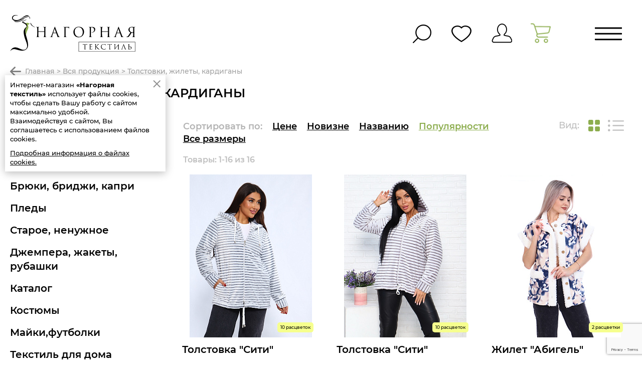

--- FILE ---
content_type: text/html; charset=UTF-8
request_url: https://nagornaia.ru/produktsiya/tolstovki_zhilety_kardigany/?sort=popUp
body_size: 22348
content:
<!DOCTYPE html>
<html>
	<head>
		<meta name="viewport" content="width=device-width, initial-scale=1">
		<meta name="format-detection" content="telephone=no">
		<meta http-equiv="Content-Type" content="text/html; charset=UTF-8" />
<meta name="robots" content="index, follow" />
<link rel="canonical" href="/produktsiya/tolstovki_zhilety_kardigany/" />
<link href="https://cdn.jsdelivr.net/npm/suggestions-jquery@20.3.0/dist/css/suggestions.min.css" type="text/css"  rel="stylesheet" />
<link href="/bitrix/js/ui/design-tokens/dist/ui.design-tokens.css?172898124426358" type="text/css"  rel="stylesheet" />
<link href="/bitrix/js/ui/fonts/opensans/ui.font.opensans.css?17289812442555" type="text/css"  rel="stylesheet" />
<link href="/bitrix/js/main/popup/dist/main.popup.bundle.css?175312641231694" type="text/css"  rel="stylesheet" />
<link href="/local/templates/nagornaia_2022/components/bitrix/catalog/catalog/style.css?17289811631122" type="text/css"  rel="stylesheet" />
<link href="/local/templates/nagornaia_2022/components/bitrix/catalog.smart.filter/filter/style.css?172898116318695" type="text/css"  rel="stylesheet" />
<link href="/local/templates/nagornaia_2022/components/bitrix/catalog/catalog/bitrix/catalog.section.list/.default/style.css?17289811637151" type="text/css"  rel="stylesheet" />
<link href="/local/templates/nagornaia_2022/components/bitrix/system.pagenavigation/custom/style.css?1728981164745" type="text/css"  rel="stylesheet" />
<link href="/local/templates/nagornaia_2022/components/bitrix/catalog.section/.default/style.css?17289811643808" type="text/css"  rel="stylesheet" />
<link href="/local/templates/nagornaia_2022/fonts/stylesheet.css?17289811626711" type="text/css"  data-template-style="true"  rel="stylesheet" />
<link href="/local/templates/nagornaia_2022/styles/fontawesome.min.css?172898116359290" type="text/css"  data-template-style="true"  rel="stylesheet" />
<link href="/local/templates/nagornaia_2022/styles/bootstrap.css?1728981163182440" type="text/css"  data-template-style="true"  rel="stylesheet" />
<link href="/local/templates/nagornaia_2022/styles/scroll/jquery.mCustomScrollbar.min.css?172898116339761" type="text/css"  data-template-style="true"  rel="stylesheet" />
<link href="/local/templates/nagornaia_2022/styles/owl/owl.carousel.min.css?17289811633351" type="text/css"  data-template-style="true"  rel="stylesheet" />
<link href="/local/templates/nagornaia_2022/styles/jquery-ui.css?172898116322221" type="text/css"  data-template-style="true"  rel="stylesheet" />
<link href="/local/templates/nagornaia_2022/styles/animate.css?172898116357095" type="text/css"  data-template-style="true"  rel="stylesheet" />
<link href="/local/templates/nagornaia_2022/styles/styles.css?1728981163230445" type="text/css"  data-template-style="true"  rel="stylesheet" />
<link href="/local/templates/nagornaia_2022/styles/my.style.css?17289811635138" type="text/css"  data-template-style="true"  rel="stylesheet" />
<link href="/local/templates/nagornaia_2022/styles/jquery.fancybox.min.css?172898116313735" type="text/css"  data-template-style="true"  rel="stylesheet" />
<link href="/local/templates/nagornaia_2022/components/bitrix/menu/top/style.css?1728981163581" type="text/css"  data-template-style="true"  rel="stylesheet" />
<link href="/local/templates/nagornaia_2022/components/bitrix/breadcrumb/bread/style.css?1728981164585" type="text/css"  data-template-style="true"  rel="stylesheet" />
<link href="/local/templates/nagornaia_2022/components/bitrix/menu/catalog/style.css?1728981163581" type="text/css"  data-template-style="true"  rel="stylesheet" />
<link href="/local/templates/nagornaia_2022/styles.css?1728981164397" type="text/css"  data-template-style="true"  rel="stylesheet" />
<link href="/local/templates/nagornaia_2022/template_styles.css?17289811659395" type="text/css"  data-template-style="true"  rel="stylesheet" />
<script>if(!window.BX)window.BX={};if(!window.BX.message)window.BX.message=function(mess){if(typeof mess==='object'){for(let i in mess) {BX.message[i]=mess[i];} return true;}};</script>
<script>(window.BX||top.BX).message({"JS_CORE_LOADING":"Загрузка...","JS_CORE_NO_DATA":"- Нет данных -","JS_CORE_WINDOW_CLOSE":"Закрыть","JS_CORE_WINDOW_EXPAND":"Развернуть","JS_CORE_WINDOW_NARROW":"Свернуть в окно","JS_CORE_WINDOW_SAVE":"Сохранить","JS_CORE_WINDOW_CANCEL":"Отменить","JS_CORE_WINDOW_CONTINUE":"Продолжить","JS_CORE_H":"ч","JS_CORE_M":"м","JS_CORE_S":"с","JSADM_AI_HIDE_EXTRA":"Скрыть лишние","JSADM_AI_ALL_NOTIF":"Показать все","JSADM_AUTH_REQ":"Требуется авторизация!","JS_CORE_WINDOW_AUTH":"Войти","JS_CORE_IMAGE_FULL":"Полный размер"});</script>

<script src="/bitrix/js/main/core/core.js?1755511257511455"></script>

<script>BX.Runtime.registerExtension({"name":"main.core","namespace":"BX","loaded":true});</script>
<script>BX.setJSList(["\/bitrix\/js\/main\/core\/core_ajax.js","\/bitrix\/js\/main\/core\/core_promise.js","\/bitrix\/js\/main\/polyfill\/promise\/js\/promise.js","\/bitrix\/js\/main\/loadext\/loadext.js","\/bitrix\/js\/main\/loadext\/extension.js","\/bitrix\/js\/main\/polyfill\/promise\/js\/promise.js","\/bitrix\/js\/main\/polyfill\/find\/js\/find.js","\/bitrix\/js\/main\/polyfill\/includes\/js\/includes.js","\/bitrix\/js\/main\/polyfill\/matches\/js\/matches.js","\/bitrix\/js\/ui\/polyfill\/closest\/js\/closest.js","\/bitrix\/js\/main\/polyfill\/fill\/main.polyfill.fill.js","\/bitrix\/js\/main\/polyfill\/find\/js\/find.js","\/bitrix\/js\/main\/polyfill\/matches\/js\/matches.js","\/bitrix\/js\/main\/polyfill\/core\/dist\/polyfill.bundle.js","\/bitrix\/js\/main\/core\/core.js","\/bitrix\/js\/main\/polyfill\/intersectionobserver\/js\/intersectionobserver.js","\/bitrix\/js\/main\/lazyload\/dist\/lazyload.bundle.js","\/bitrix\/js\/main\/polyfill\/core\/dist\/polyfill.bundle.js","\/bitrix\/js\/main\/parambag\/dist\/parambag.bundle.js"]);
</script>
<script>BX.Runtime.registerExtension({"name":"pull.protobuf","namespace":"BX","loaded":true});</script>
<script>BX.Runtime.registerExtension({"name":"rest.client","namespace":"window","loaded":true});</script>
<script>(window.BX||top.BX).message({"pull_server_enabled":"Y","pull_config_timestamp":0,"shared_worker_allowed":"Y","pull_guest_mode":"N","pull_guest_user_id":0,"pull_worker_mtime":1747291650});(window.BX||top.BX).message({"PULL_OLD_REVISION":"Для продолжения корректной работы с сайтом необходимо перезагрузить страницу."});</script>
<script>BX.Runtime.registerExtension({"name":"pull.client","namespace":"BX","loaded":true});</script>
<script>BX.Runtime.registerExtension({"name":"pull","namespace":"window","loaded":true});</script>
<script>BX.Runtime.registerExtension({"name":"fx","namespace":"window","loaded":true});</script>
<script>BX.Runtime.registerExtension({"name":"ui.design-tokens","namespace":"window","loaded":true});</script>
<script>BX.Runtime.registerExtension({"name":"ui.fonts.opensans","namespace":"window","loaded":true});</script>
<script>BX.Runtime.registerExtension({"name":"main.popup","namespace":"BX.Main","loaded":true});</script>
<script>BX.Runtime.registerExtension({"name":"popup","namespace":"window","loaded":true});</script>
<script>(window.BX||top.BX).message({"LANGUAGE_ID":"ru","FORMAT_DATE":"DD.MM.YYYY","FORMAT_DATETIME":"DD.MM.YYYY HH:MI:SS","COOKIE_PREFIX":"BITRIX_SM","SERVER_TZ_OFFSET":"10800","UTF_MODE":"Y","SITE_ID":"s1","SITE_DIR":"\/","USER_ID":"","SERVER_TIME":1768739579,"USER_TZ_OFFSET":0,"USER_TZ_AUTO":"Y","bitrix_sessid":"900078d7b42d8d55d89983ee8b7b76a1"});</script>


<script src="/bitrix/js/pull/protobuf/protobuf.js?1728981245274055"></script>
<script src="/bitrix/js/pull/protobuf/model.js?172898124570928"></script>
<script src="/bitrix/js/rest/client/rest.client.js?172898124817414"></script>
<script src="/bitrix/js/pull/client/pull.client.js?174729165183861"></script>
<script src="/bitrix/js/main/core/core_fx.js?172898124716888"></script>
<script src="/bitrix/js/main/popup/dist/main.popup.bundle.js?1763712133119952"></script>
<script>
					(function () {
						"use strict";

						var counter = function ()
						{
							var cookie = (function (name) {
								var parts = ("; " + document.cookie).split("; " + name + "=");
								if (parts.length == 2) {
									try {return JSON.parse(decodeURIComponent(parts.pop().split(";").shift()));}
									catch (e) {}
								}
							})("BITRIX_CONVERSION_CONTEXT_s1");

							if (cookie && cookie.EXPIRE >= BX.message("SERVER_TIME"))
								return;

							var request = new XMLHttpRequest();
							request.open("POST", "/bitrix/tools/conversion/ajax_counter.php", true);
							request.setRequestHeader("Content-type", "application/x-www-form-urlencoded");
							request.send(
								"SITE_ID="+encodeURIComponent("s1")+
								"&sessid="+encodeURIComponent(BX.bitrix_sessid())+
								"&HTTP_REFERER="+encodeURIComponent(document.referrer)
							);
						};

						if (window.frameRequestStart === true)
							BX.addCustomEvent("onFrameDataReceived", counter);
						else
							BX.ready(counter);
					})();
				</script>



<script src="/local/templates/nagornaia_2022/js/min/jquery-3.4.1.min.js?172898116488145"></script>
<script src="/local/templates/nagornaia_2022/js/min/jquery.maskedinput.min.js?17289811644274"></script>
<script src="/local/templates/nagornaia_2022/js/min/jquery.cookie.min.js?17289811641267"></script>
<script src="/local/templates/nagornaia_2022/js/jquery.customDialog.js?172898116413805"></script>
<script src="/local/templates/nagornaia_2022/js/min/jquery.transit.min.js?17289811647830"></script>
<script src="/local/templates/nagornaia_2022/js/min/jquery.touchSwipe.min.js?172898116420412"></script>
<script src="/local/templates/nagornaia_2022/js/jquery.customSlider.js?172898116410595"></script>
<script src="/local/templates/nagornaia_2022/js/min/jquery.customMessage.min.js?17289811641231"></script>
<script src="/local/templates/nagornaia_2022/js/min/jquery.fancybox.min.js?172898116459714"></script>
<script src="/local/templates/nagornaia_2022/js/source/zoomsl-3.0.js?172898116446935"></script>
<script src="/local/templates/nagornaia_2022/js/min/jquery.jcarousel.min.js?172898116417169"></script>
<script src="/local/templates/nagornaia_2022/js/min/owl.carousel.min.js?172898116444342"></script>
<script src="/local/templates/nagornaia_2022/js/min/jquery.mCustomScrollbar.min.js?172898116439964"></script>
<script src="/local/templates/nagornaia_2022/js/jquery.forms.js?172898116421848"></script>
<script src="/local/templates/nagornaia_2022/js/wow.js?172898116416405"></script>
<script src="/local/templates/nagornaia_2022/js/scripts.default.js?172898116419065"></script>
<script src="/local/templates/nagornaia_2022/js/scripts.js?17289811644101"></script>
<script src="/local/templates/nagornaia_2022/js/scripts.my.js?172898116433794"></script>
<script src="/local/templates/nagornaia_2022/components/bitrix/catalog.smart.filter/filter/script.js?172898116321918"></script>
<script src="/local/templates/nagornaia_2022/components/bitrix/catalog.section/.default/script.js?17289811647950"></script>


		<title>ТОЛСТОВКИ, ЖИЛЕТЫ, КАРДИГАНЫ</title>
		<link rel="shortcut icon" type="image/x-icon" href="/favicon.ico" />

				<script>
			$(function () { 
				$('body').customMessage({
					content: "<div>Интернет-магазин <strong>«Нагорная текстиль»</strong> использует файлы cookies, чтобы сделать Вашу работу с сайтом максимально удобной.<br />Взаимодействуя с сайтом, Вы соглашаетесь с использованием файлов cookies.</div> <a href=\"/politika-konfidentsialnosti/\" target=\"blank\">Подробная информация о файлах cookies.</a>"
				});
			})
		</script>
		<script src='https://www.google.com/recaptcha/api.js?render=6LfMgYwpAAAAAHVk1QMf3r4UazN-YQRWwwlFJLzK'></script>
		 
						
			</head>
	<body>
		<div id="panel">
					</div>
						<div class="cat_page">
			<div >
								
				<header class="header ">
					<a class="mobile_menu_but" href="#"></a>
					<div class="schema" itemscope="" itemtype="http://schema.org/Organization">
						<span class="org fn" itemprop="name">Нагорная текстиль</span>
						<span class="adr" itemprop="address" itemscope="" itemtype="http://schema.org/PostalAddress">
							<span itemprop="streetAddress">ул. Спартака, д. 22, к. 1</span>
							<span itemprop="postalCode">153005</span>
							<span itemprop="addressLocality">Иваново</span>,
							</span>
							<span itemprop="telephone">8 (4932) 93-44-94</span>
						<img class="photo" src="/local/templates/nagornaia_2022/images/logo.png" alt="">
					</div>
					
					<div class="header_left">
						<a class="logo" href="/" title="Нагорная Текстиль"></a>
						

	<ul class="topmenu">
								<li class="topmenu_submenu_li">
				<a href="/produktsiya/">Продукция</a>
			</li>
								<li >
				<a href="/kontakty/">Контакты</a>
			</li>
								<li >
				<a href="/usloviya-raboty/">Условия работы</a>
			</li>
						</ul>


					</div>
					<div class="header_right">
						<div class="custom_search"></div>
						<a class="fav_link fav-js" href="/favorites.php"></a>
													<a class="lk_link" href="#" data-link="dialog" data-src="/include/new_template/login.php"></a>
												
						<a class="cart_link active mini-basket-js" href="/cart/">
							<em style="display:none;"></em>
							<i></i>
						</a>
					</div>
															<div class="topmenu_submenu">
	<div class="submenu_first"><a href="/produktsiya/">Продукция</a></div>
	<div class="submenu2">
		<div class="submenu2_left">
			<ul>
				
									<li class=" "><a href="/produktsiya/all/" data-id="#sm384">Вся продукция</a></li>
									<li class="new_color_top "><a href="/produktsiya/new/" data-id="#sm385">Новинки</a></li>
									<li class=" action_color_top"><a href="/produktsiya/sale/" data-id="#sm386">Распродажа</a></li>
									<li class=" "><a href="/produktsiya/bryuki_bridzhi_kapri/" data-id="#sm370">БРЮКИ, БРИДЖИ, КАПРИ</a></li>
									<li class=" "><a href="/produktsiya/pledy/" data-id="#sm387">ПЛЕДЫ</a></li>
									<li class=" "><a href="/produktsiya/staroe_nenuzhnoe/" data-id="#sm388">Старое, ненужное</a></li>
									<li class=" "><a href="/produktsiya/dzhempera_zhakety_rubashki/" data-id="#sm371">ДЖЕМПЕРА, ЖАКЕТЫ, РУБАШКИ</a></li>
									<li class=" "><a href="/produktsiya/katalog/" data-id="#sm389">Каталог</a></li>
									<li class=" "><a href="/produktsiya/kostyumy/" data-id="#sm372">КОСТЮМЫ</a></li>
									<li class=" "><a href="/produktsiya/mayki_futbolki/" data-id="#sm373">МАЙКИ,ФУТБОЛКИ</a></li>
									<li class=" "><a href="/produktsiya/tekstil_dlya_doma/" data-id="#sm374">ТЕКСТИЛЬ ДЛЯ ДОМА</a></li>
									<li class=" "><a href="/produktsiya/nochnye_sorochki/" data-id="#sm375">НОЧНЫЕ СОРОЧКИ</a></li>
									<li class=" "><a href="/produktsiya/pizhamy/" data-id="#sm376">ПИЖАМЫ</a></li>
									<li class=" "><a href="/produktsiya/platya/" data-id="#sm377">ПЛАТЬЯ</a></li>
									<li class=" "><a href="/produktsiya/sarafany/" data-id="#sm378">САРАФАНЫ</a></li>
									<li class=" "><a href="/produktsiya/tolstovki_zhilety_kardigany/" data-id="#sm379">ТОЛСТОВКИ, ЖИЛЕТЫ, КАРДИГАНЫ</a></li>
									<li class=" "><a href="/produktsiya/tuniki_yubki/" data-id="#sm380">ТУНИКИ, ЮБКИ</a></li>
									<li class=" "><a href="/produktsiya/khalaty/" data-id="#sm381">ХАЛАТЫ</a></li>
									<li class=" "><a href="/produktsiya/noski_tapki/" data-id="#sm382">НОСКИ, ТАПКИ</a></li>
							</ul>
		</div>
		<div class="submenu2_right">
																																	<div class="submenu2_pic" id="sm370">
													<div class="smp">
																<a href="/produktsiya/bryuki_bridzhi_kapri/"><img src="/upload/resize_cache/iblock/375/243_320_1/3twgldjiz2txo9c8z9nujgpxnz72e69e.jpg" alt=""></a>
							</div>
																			<div class="smp">
																<a href="/produktsiya/bryuki_bridzhi_kapri/"><img src="/upload/resize_cache/iblock/a2c/243_320_1/zv5vh7aa21gv5x0ludfxtabs7ufe6sdy.jpg" alt=""></a>
							</div>
											</div>
																<div class="submenu2_pic" id="sm387">
													<div class="smp">
																<a href="/produktsiya/pledy/"><img src="/upload/resize_cache/iblock/9d5/243_320_1/c1nndfz32yncutvvkqjlh4u1k8wabdw6.jpg" alt=""></a>
							</div>
																			<div class="smp">
																<a href="/produktsiya/pledy/"><img src="/upload/resize_cache/iblock/bf8/243_320_1/f3oa1wtlb77dzcn52kuc92b2ok01td7l.jpeg" alt=""></a>
							</div>
											</div>
																							<div class="submenu2_pic" id="sm371">
													<div class="smp">
																<a href="/produktsiya/dzhempera_zhakety_rubashki/"><img src="/upload/resize_cache/iblock/602/243_320_1/hkyhxmc7kdn3831s1j04xbkue81nnvvm.jpg" alt=""></a>
							</div>
																			<div class="smp">
																<a href="/produktsiya/dzhempera_zhakety_rubashki/"><img src="/upload/resize_cache/iblock/9ba/243_320_1/rmrwcan2qug58o361o9ezq8fmgncafyx.jpg" alt=""></a>
							</div>
											</div>
																							<div class="submenu2_pic" id="sm372">
													<div class="smp">
																<a href="/produktsiya/kostyumy/"><img src="/upload/resize_cache/iblock/89c/243_320_1/rd6g5fuhuovybs1m7b4tfb3gb7j7oru8.jpg" alt=""></a>
							</div>
																			<div class="smp">
																<a href="/produktsiya/kostyumy/"><img src="/upload/resize_cache/iblock/4f1/243_320_1/jxpciw1dc5uzxx1pdl974urkxp9j5qey.jpg" alt=""></a>
							</div>
											</div>
																<div class="submenu2_pic" id="sm373">
													<div class="smp">
																<a href="/produktsiya/mayki_futbolki/"><img src="/upload/resize_cache/iblock/899/243_320_1/1p0vysks098j9rqf90r4b13ful3vswi3.jpg" alt=""></a>
							</div>
																			<div class="smp">
																<a href="/produktsiya/mayki_futbolki/"><img src="/upload/resize_cache/iblock/337/243_320_1/652ei4l8i55g126561pikt9vxuvf2tav.jpg" alt=""></a>
							</div>
											</div>
																							<div class="submenu2_pic" id="sm375">
													<div class="smp">
																<a href="/produktsiya/nochnye_sorochki/"><img src="/upload/resize_cache/iblock/fed/243_320_1/h8z23awfv3otzimsfhd7s12nk8eul0ds.jpg" alt=""></a>
							</div>
																			<div class="smp">
																<a href="/produktsiya/nochnye_sorochki/"><img src="/upload/resize_cache/iblock/f9c/243_320_1/eeh4dl006kuu45svldfcqq7lvl2kkgib.jpg" alt=""></a>
							</div>
											</div>
																<div class="submenu2_pic" id="sm376">
													<div class="smp">
																<a href="/produktsiya/pizhamy/"><img src="/upload/resize_cache/iblock/2fa/243_320_1/4hlngl9q9a9oegk56xr35ukwq5vcppxz.jpg" alt=""></a>
							</div>
																			<div class="smp">
																<a href="/produktsiya/pizhamy/"><img src="/upload/resize_cache/iblock/083/243_320_1/e4yhxo58t66ojztwirpyb9e66d3g03uj.jpg" alt=""></a>
							</div>
											</div>
																<div class="submenu2_pic" id="sm377">
													<div class="smp">
																<a href="/produktsiya/platya/"><img src="/upload/resize_cache/iblock/a61/243_320_1/pwjrpe18huirpdswyl2fmhpq4tiwk3a6.jpg" alt=""></a>
							</div>
																			<div class="smp">
																<a href="/produktsiya/platya/"><img src="/upload/resize_cache/iblock/046/243_320_1/mo2tu79sj4vld3f4d730frkhj04j05o7.jpg" alt=""></a>
							</div>
											</div>
																<div class="submenu2_pic" id="sm378">
													<div class="smp">
																<a href="/produktsiya/sarafany/"><img src="/upload/resize_cache/iblock/c50/243_320_1/zgrpxvsvzq0mlinur0weqy5e453fl1tj.jpg" alt=""></a>
							</div>
																			<div class="smp">
																<a href="/produktsiya/sarafany/"><img src="/upload/resize_cache/iblock/d93/243_320_1/3pb8n54o88ahlj6gydeu05qf0c3qkza2.jpg" alt=""></a>
							</div>
											</div>
																<div class="submenu2_pic" id="sm379">
													<div class="smp">
																<a href="/produktsiya/tolstovki_zhilety_kardigany/"><img src="/upload/resize_cache/iblock/924/243_320_1/cr09tjv26kextokhmhexu7nt3ouuefuo.jpg" alt=""></a>
							</div>
																			<div class="smp">
																<a href="/produktsiya/tolstovki_zhilety_kardigany/"><img src="/upload/resize_cache/iblock/20b/243_320_1/s3d2ws5pe52st018puiok36d2a6am2qz.jpg" alt=""></a>
							</div>
											</div>
																<div class="submenu2_pic" id="sm380">
													<div class="smp">
																<a href="/produktsiya/tuniki_yubki/"><img src="/upload/resize_cache/iblock/2cf/243_320_1/am6qvagf6rbfp1byncezts5nbbqvz0c8.jpg" alt=""></a>
							</div>
																			<div class="smp">
																<a href="/produktsiya/tuniki_yubki/"><img src="/upload/resize_cache/iblock/dad/243_320_1/25z3jwokezk903eh3j4zv8eybfo16tqy.jpg" alt=""></a>
							</div>
											</div>
																<div class="submenu2_pic" id="sm381">
													<div class="smp">
																<a href="/produktsiya/khalaty/"><img src="/upload/resize_cache/iblock/f28/243_320_1/nj2nu60t25rtsto8tsqrpm66l3swe7g0.jpg" alt=""></a>
							</div>
																			<div class="smp">
																<a href="/produktsiya/khalaty/"><img src="/upload/resize_cache/iblock/fc3/243_320_1/emqx1nyz83fcikfrkmhts3i4oefvpq53.jpg" alt=""></a>
							</div>
											</div>
																</div>
	</div>
</div>					
				</header>
			</div>
			<div class="wrapper">
				<div class="w100">
																<div class="breadcrum"><a class="backward" href="#" onclick="window.history.back()"></a>
			<span itemscope="" itemtype="http://data-vocabulary.org/Breadcrumb">
				<a href="/" title="Главная" itemprop="url">
					Главная
				</a>
				
			</span> &gt; 
			<span itemscope="" itemtype="http://data-vocabulary.org/Breadcrumb">
				<a href="/produktsiya/" title="Вся продукция" itemprop="url">
					Вся продукция
				</a>
				
			</span> &gt; <i>ТОЛСТОВКИ, ЖИЛЕТЫ, КАРДИГАНЫ</i></div>													<h1>ТОЛСТОВКИ, ЖИЛЕТЫ, КАРДИГАНЫ</h1>
							
															</div>
				<div class="content"> 
					
					<div  
						 
													class="flex"
						 
											>
					 
											<aside class="aside">
							
<div class="h2">Каталог</div>
<div class="left_hide">
	<ul class="nav_left">
								<li >
				<a href="/produktsiya/">Вся продукция</a>
			</li>
								<li class="new_color_left">
				<a href="/produktsiya/new/">Новинки</a>
			</li>
								<li >
				<a href="/produktsiya/sale/">Распродажа</a>
			</li>
								<li >
				<a href="/produktsiya/bryuki_bridzhi_kapri/">БРЮКИ, БРИДЖИ, КАПРИ</a>
			</li>
								<li >
				<a href="/produktsiya/pledy/">ПЛЕДЫ</a>
			</li>
								<li >
				<a href="/produktsiya/staroe_nenuzhnoe/">Старое, ненужное</a>
			</li>
								<li >
				<a href="/produktsiya/dzhempera_zhakety_rubashki/">ДЖЕМПЕРА, ЖАКЕТЫ, РУБАШКИ</a>
			</li>
								<li >
				<a href="/produktsiya/katalog/">Каталог</a>
			</li>
								<li >
				<a href="/produktsiya/kostyumy/">КОСТЮМЫ</a>
			</li>
								<li >
				<a href="/produktsiya/mayki_futbolki/">МАЙКИ,ФУТБОЛКИ</a>
			</li>
								<li >
				<a href="/produktsiya/tekstil_dlya_doma/">ТЕКСТИЛЬ ДЛЯ ДОМА</a>
			</li>
								<li >
				<a href="/produktsiya/nochnye_sorochki/">НОЧНЫЕ СОРОЧКИ</a>
			</li>
								<li >
				<a href="/produktsiya/pizhamy/">ПИЖАМЫ</a>
			</li>
								<li >
				<a href="/produktsiya/platya/">ПЛАТЬЯ</a>
			</li>
								<li >
				<a href="/produktsiya/sarafany/">САРАФАНЫ</a>
			</li>
								<li class=" active">
				<a href="/produktsiya/tolstovki_zhilety_kardigany/">ТОЛСТОВКИ, ЖИЛЕТЫ, КАРДИГАНЫ</a>
			</li>
								<li >
				<a href="/produktsiya/tuniki_yubki/">ТУНИКИ, ЮБКИ</a>
			</li>
								<li >
				<a href="/produktsiya/khalaty/">ХАЛАТЫ</a>
			</li>
								<li >
				<a href="/produktsiya/noski_tapki/">НОСКИ, ТАПКИ</a>
			</li>
			
	</ul>
</div>						
						


<div class="left_filter">
	<div class="left_filter_item noarrow">
		<div class="name">Фильтр</div>
		<div class="left_filter_cnt">
			<form name="arrFilter_form" action="/produktsiya/tolstovki_zhilety_kardigany/?sort=popUp" method="get" class="smartfilter">
									<input type="hidden" name="sort" id="sort" value="popUp" />
																
																							
							
							<div class="left_filter_name2">Цена, ₽</div>
							<div class="row">
								<div class="col-md-5 col-xs-5">
									<em class="start_em">От</em>
									<input
										class="start_inp max-price"
										type="text"
										name="arrFilter_377_MIN"
										id="arrFilter_377_MIN"
										value="333"
										size="5"
										
									/>
								</div>
								<div class="col-md-2 col-xs-2"></div>
								<div class="col-md-5 col-xs-5">
									<em class="start_em">До</em>
									<input
										class="end_inp min-price"
										type="text"
										name="arrFilter_377_MAX"
										id="arrFilter_377_MAX"
										value="1015"
										size="5"
										
									/>
								</div>
							</div>
									
																							<label class="custom-checkbox  custom-radio-new">
								<input
									type="checkbox"
									name="arrFilter_339_4261170317"
									id="arrFilter_339_4261170317"
									value="Y"
																	/>
								<span>Новинки</span>
							</label>

													
				 
									<div class="left_filter_item ">
						<div class="name">Материал</div>
						<div class="left_filter_cnt">
																														<label class="custom-checkbox ">
									<input
										type="checkbox"
										name="arrFilter_330_2486930136"
										id="arrFilter_330_2486930136"
										value="Y"
																				
									/>
									<span>Велсофт</span>
								</label>
													</div>
					</div>
								
				 
									<div class="left_filter_item ">
						<div class="name">Размеры</div>
						<div class="left_filter_cnt">
																														<label class="custom-checkbox ">
									<input
										type="checkbox"
										name="arrFilter_352_2191310119"
										id="arrFilter_352_2191310119"
										value="Y"
																				
									/>
									<span>44</span>
								</label>
																							<label class="custom-checkbox ">
									<input
										type="checkbox"
										name="arrFilter_352_3967859952"
										id="arrFilter_352_3967859952"
										value="Y"
																				
									/>
									<span>46</span>
								</label>
																							<label class="custom-checkbox ">
									<input
										type="checkbox"
										name="arrFilter_352_2505835604"
										id="arrFilter_352_2505835604"
										value="Y"
																				
									/>
									<span>48</span>
								</label>
																							<label class="custom-checkbox ">
									<input
										type="checkbox"
										name="arrFilter_352_1305430811"
										id="arrFilter_352_1305430811"
										value="Y"
																				
									/>
									<span>50</span>
								</label>
																							<label class="custom-checkbox ">
									<input
										type="checkbox"
										name="arrFilter_352_986217357"
										id="arrFilter_352_986217357"
										value="Y"
																				
									/>
									<span>52</span>
								</label>
																							<label class="custom-checkbox ">
									<input
										type="checkbox"
										name="arrFilter_352_2762796590"
										id="arrFilter_352_2762796590"
										value="Y"
																				
									/>
									<span>54</span>
								</label>
																							<label class="custom-checkbox ">
									<input
										type="checkbox"
										name="arrFilter_352_4120612273"
										id="arrFilter_352_4120612273"
										value="Y"
																				
									/>
									<span>56</span>
								</label>
																							<label class="custom-checkbox ">
									<input
										type="checkbox"
										name="arrFilter_352_3958208745"
										id="arrFilter_352_3958208745"
										value="Y"
																				
									/>
									<span>58</span>
								</label>
																							<label class="custom-checkbox ">
									<input
										type="checkbox"
										name="arrFilter_352_1087523793"
										id="arrFilter_352_1087523793"
										value="Y"
																				
									/>
									<span>60</span>
								</label>
																							<label class="custom-checkbox ">
									<input
										type="checkbox"
										name="arrFilter_352_98769349"
										id="arrFilter_352_98769349"
										value="Y"
																				
									/>
									<span>62</span>
								</label>
																							<label class="custom-checkbox ">
									<input
										type="checkbox"
										name="arrFilter_352_486025348"
										id="arrFilter_352_486025348"
										value="Y"
																				
									/>
									<span>64</span>
								</label>
																							<label class="custom-checkbox ">
									<input
										type="checkbox"
										name="arrFilter_352_1252167426"
										id="arrFilter_352_1252167426"
										value="Y"
																				
									/>
									<span>66</span>
								</label>
													</div>
					</div>
								
				 
								
				
				 
									<div class="left_filter_item ">
						<div class="name">Пол</div>
						<div class="left_filter_cnt">
																							<label class="custom-checkbox ">
									<input
										type="checkbox"
										name="arrFilter_334_3736526450"
										id="arrFilter_334_3736526450"
										value="Y"
																				
									/>
									<span>Женский</span>
								</label>
													</div>
					</div>
								
				 
									<div class="left_filter_item ">
						<div class="name">Рост</div>
						<div class="left_filter_cnt">
																							<label class="custom-checkbox ">
									<input
										type="checkbox"
										name="arrFilter_336_2933664509"
										id="arrFilter_336_2933664509"
										value="Y"
																				
									/>
									<span>164-170</span>
								</label>
													</div>
					</div>
								
				 
									<div class="left_filter_item ">
						<div class="name">Бренд</div>
						<div class="left_filter_cnt">
																							<label class="custom-checkbox ">
									<input
										type="checkbox"
										name="arrFilter_333_3195099031"
										id="arrFilter_333_3195099031"
										value="Y"
																				
									/>
									<span>NAGOTEX</span>
								</label>
													</div>
					</div>
								
				<input type="hidden" name="set_filter" value="y"/>
				<div class="submit_button">
					<input type="submit" class="submit" value="Применить">
				</div>
			</form>
		</div>
	</div>
</div>
<script type="text/javascript">
	//var smartFilter = new JCSmartFilter('/produktsiya/tolstovki_zhilety_kardigany/?sort=popUp', 'HORIZONTAL', []);
	$(function(){
		$('body').on('change', '.start_inp, .end_inp', function(){
			//$(this).closest('form').submit();
		});
	})
</script>
						</aside>
						
	  <div class="catalog_parent">
	<div class="sort_panel">
	<div class="s_panel">
		<div class="frow">
			<div class="sort_right">
				<div class="icon2">Вид:&nbsp;</div>
				<div class="class_toggle icon active"><a href="#" data-target="product_list" data-class="gridview" class="th-grid"></a></div>
				<div class="class_toggle icon"><a href="#" data-target="product_list" data-class="shortview" class="th-list"></a></div>
			</div>
			<div class="name middle">
				Сортировать по:
			</div>
			<div class="name middle">
								<a class="" href="/produktsiya/tolstovki_zhilety_kardigany/?sort=priceUp">Цене <i class="fas fa-arrow-down"></i> <i class="fas fa-arrow-up"></i></a>
			</div>
			<div class="name middle">
								<a class="" href="/produktsiya/tolstovki_zhilety_kardigany/?sort=newUp">Новизне </a>
			</div>
			<div class="name middle">
								<a class="" href="/produktsiya/tolstovki_zhilety_kardigany/?sort=nameUp">Названию <i class="fas fa-arrow-down"></i> <i class="fas fa-arrow-up"></i></a>
			</div>
			<div class="name middle">
								<a class="up" href="/produktsiya/tolstovki_zhilety_kardigany/?sort=popUp">Популярности </a> 
			</div>
			
			<div class="name middle">
								<a class="" href="/produktsiya/tolstovki_zhilety_kardigany/?sort=sizeUp">Все размеры </a>
			</div>
		</div>
	</div>
	<a class="sort_panel_button" href="#">Сортировать <i class="fas fa-chevron-down"></i></a>
</div>

				
	
	
	
<div class="flex flj">
	<div class="pager_count">Товары: 1-16 из 16</div>
	</div>

<div class="fparent">
<ul class="gridview product_list" id="more_ajax" style="min-height:600px;">
			
		
	<li class="col-sm-6 col-xl-4 col-xxl-3">
		<div class="item">
			<!----->
			<div class="maincat_border">
				<div class="item-prod"> 
					<div class="pic">
						<a href="/produktsiya/tolstovki_zhilety_kardigany/siti_tolstovka_velsoft_shinshila_48_58_seryy_siniy/">

														<div class="owl-carousel owl-theme-6">
																										<div class="owl6_item">
										<img src="/upload/resize_cache/iblock/7fe/250_325_1/fv3v7ha7ptq76pmype2dqlfyc70ukmds.jpg" alt="">
									</div>
																										<div class="owl6_item">
										<img src="/upload/resize_cache/iblock/ff7/250_325_1/u3y2ixg1z0749tvgmb8twmv6dr2n8fy0.jpg" alt="">
									</div>
																										<div class="owl6_item">
										<img src="/upload/resize_cache/iblock/9ca/250_325_1/04y3emyrg8f20gakmjix9ohctrz956k7.jpg" alt="">
									</div>
																										<div class="owl6_item">
										<img src="/upload/resize_cache/iblock/197/250_325_1/u6x83v2x0p49wo9tinhedqez6xw0qz6v.jpg" alt="">
									</div>
																										<div class="owl6_item">
										<img src="/upload/resize_cache/iblock/3b8/250_325_1/h6ial5x1q3dpv1rl07j8tax6zodp55gl.png" alt="">
									</div>
																										<div class="owl6_item">
										<img src="/upload/resize_cache/iblock/16f/250_325_1/2xlrzlxxcdrha4taqez2fravlnnupy05.jpg" alt="">
									</div>
																										<div class="owl6_item">
										<img src="/upload/resize_cache/iblock/00a/250_325_1/3yfugj4ukm556k3zubpsokivjpvnchpp.jpg" alt="">
									</div>
																										<div class="owl6_item">
										<img src="/upload/resize_cache/iblock/196/250_325_1/bckonh52xmqe2yim4zdreeccofd97aet.jpg" alt="">
									</div>
																										<div class="owl6_item">
										<img src="/upload/resize_cache/iblock/fb9/250_325_1/w0kuhpy4ienii8ghhss4uq9f7sebchf7.jpg" alt="">
									</div>
																										<div class="owl6_item">
										<img src="/upload/resize_cache/iblock/d46/250_325_1/kt3zi4mze1teuxufq8ggy7iu56l7xxng.jpg" alt="">
									</div>
																										<div class="owl6_item">
										<img src="/upload/resize_cache/iblock/84a/250_325_1/br9ma1j8ll65plucnfke2i47i1gba2ga.jpg" alt="">
									</div>
																										<div class="owl6_item">
										<img src="/upload/resize_cache/iblock/6c6/250_325_1/8gc84e0xgbietypbktgewcpxckkkgwq6.jpg" alt="">
									</div>
																										<div class="owl6_item">
										<img src="/upload/resize_cache/iblock/ecd/250_325_1/vzlpfj04jtwigllej83pa56458aykpj6.jpg" alt="">
									</div>
																										<div class="owl6_item">
										<img src="/upload/resize_cache/iblock/c30/250_325_1/lyltn0oq4wec2a64tk0gedh9ij2tirry.jpg" alt="">
									</div>
																										<div class="owl6_item">
										<img src="/upload/resize_cache/iblock/fbc/250_325_1/t0q4s5qjsqq1oqg8j4am30ozu6hkqj0k.jpg" alt="">
									</div>
																										<div class="owl6_item">
										<img src="/upload/resize_cache/iblock/e34/250_325_1/0a4ads4ti3hazzmyckq862d7wnlq06fo.jpg" alt="">
									</div>
																										<div class="owl6_item">
										<img src="/upload/resize_cache/iblock/25f/250_325_1/bu4ugdj9i9gh0ffvosh7wamot8wi85sx.jpg" alt="">
									</div>
																										<div class="owl6_item">
										<img src="/upload/resize_cache/iblock/371/250_325_1/h9t40gm4t8eopfo8v1kahpid43w1vowz.jpg" alt="">
									</div>
																										<div class="owl6_item">
										<img src="/upload/resize_cache/iblock/b06/250_325_1/4mvwdzyofixkxlk7p232t7g1qirw8new.jpg" alt="">
									</div>
																										<div class="owl6_item">
										<img src="/upload/resize_cache/iblock/018/250_325_1/bu89j5tqrbz7so7367eoqd7e1m7rmojg.jpg" alt="">
									</div>
															</div>
						
						</a>
						<div class="icon_left">
																					
						</div>
													<div class="icon_right">10 расцветок</div>
												<div class="prod-link2"><a href="/produktsiya/tolstovki_zhilety_kardigany/siti_tolstovka_velsoft_shinshila_48_58_seryy_siniy/">Подробная карточка товара</a></div>
					</div>
					<div class="text">
						<div class="name">
							<a href="/produktsiya/tolstovki_zhilety_kardigany/siti_tolstovka_velsoft_shinshila_48_58_seryy_siniy/">Толстовка &quot;Сити&quot;</a>
						</div>

						
						
						
						<div class="item-prod-h2">
															от 
														<span style="color: #FF4242;">1086 р.</span> &nbsp; 
														<a class="favfav" href="#"></a>
						</div>
						<div class="item-prod-h">
															<table class="price">
									<tr>
										<td>
											Мелкий опт: 
										</td>
										<td class="cost">
											1180&nbsp;р.
										</td>
																			</tr>
									<tr>
										<td>
											Опт:
										</td>
										<td class="cost">
											1086&nbsp;р.
										</td>
																			</tr>
								</table>
														<div class="size_name_text">Размеры доступны к заказу</div>
							<div class="item-prod-size">
																										<span  >48</span>
																										<span  >50</span>
																										<span  >52</span>
																										<span  >54</span>
																										<span  >56</span>
																										<span  >58</span>
															</div>
							<div class="tbuy">
								<a class="buy" href="/produktsiya/tolstovki_zhilety_kardigany/siti_tolstovka_velsoft_shinshila_48_58_seryy_siniy/" data-id="product_win" data-link="dialog" data-src="/produktsiya/tolstovki_zhilety_kardigany/siti_tolstovka_velsoft_shinshila_48_58_seryy_siniy/">Быстрый заказ</a>
																	<a class="fav" href="#" onclick="favorite(this, 42101); return false;" data-favorite="42101"></a>
															</div>
						</div>
					</div>
					<div class="text2">
						<div class="name">
							<a href="/produktsiya/tolstovki_zhilety_kardigany/siti_tolstovka_velsoft_shinshila_48_58_seryy_siniy/">Толстовка &quot;Сити&quot;</a>
						</div>
						<div class="text3">
							<div class="text4">
								<div class="shv_color_line">
										
																			<div class="shv_color_count">10 расцветок</div>
																	</div>
								<div class="icon_left2">
																																			</div>
								
																	<div class="price2_cnt active typeMeloopt-js">
										<div class="price2_name">Мелкий опт:</div>
										<table class="price2">
											<tr>
												<td class="cost">
													1180&nbsp;р.
												</td>
																							</tr>
										</table>
									</div>
								
									<div class="price2_cnt disable typeOpt-js">
										<div class="price2_name">Опт:</div>
										<table class="price2">
											<tr>
												<td class="cost">
													1086&nbsp;р.
												</td>
																							</tr>
										</table>
									</div>
															</div>
							<div class="text5">
								<div class="size_name2">Размеры и количество:</div>
																<form class="add2basket-js">
																			<input type="hidden" name="melkoopt" value="1180">
										<input type="hidden" name="melkoopt_old" value="">
										<input type="hidden" name="opt" value="1086">
										<input type="hidden" name="opt_old" value="">
																		<input type="hidden" name="add2basket" value="Y">
									<input type="hidden" name="PRODUCT_ID" value="42101">
																		
										<div class="size_col2">
											<table>
												
																																						<tr >
														<td>48</td>
														<td>
															<span class="custom_count">
																<input type="text" value="0" class="size-js" name="quantity[44373]" data-quantity="96"><em class="next">+</em><em class="prev">-</em>
															</span>
														</td>
																											</tr>
																																						<tr >
														<td>50</td>
														<td>
															<span class="custom_count">
																<input type="text" value="0" class="size-js" name="quantity[44374]" data-quantity="100"><em class="next">+</em><em class="prev">-</em>
															</span>
														</td>
																											</tr>
																																						<tr >
														<td>52</td>
														<td>
															<span class="custom_count">
																<input type="text" value="0" class="size-js" name="quantity[44375]" data-quantity="59"><em class="next">+</em><em class="prev">-</em>
															</span>
														</td>
																											</tr>
																								
											</table>
										</div>
																					<div class="size_col2">
												<table>
													
																																									<tr >
															<td>54</td>
															<td>
																<span class="custom_count">
																	<input type="text" value="0" class="size-js" name="quantity[44376]" data-quantity="84"><em class="next">+</em><em class="prev">-</em>
																</span>
															</td>
																													</tr>
														
																																									<tr >
															<td>56</td>
															<td>
																<span class="custom_count">
																	<input type="text" value="0" class="size-js" name="quantity[44377]" data-quantity="57"><em class="next">+</em><em class="prev">-</em>
																</span>
															</td>
																													</tr>
														
																																									<tr >
															<td>58</td>
															<td>
																<span class="custom_count">
																	<input type="text" value="0" class="size-js" name="quantity[44378]" data-quantity="55"><em class="next">+</em><em class="prev">-</em>
																</span>
															</td>
																													</tr>
														
																										
																																										
																<tr>
																	<td>&nbsp;</td>
																	<td></td>
																</tr>
															
															<tr>
																<td>ВСЕ</td>
																<td>
																	<span class="custom_count custom_count_all">
																		<input type="text" value="0" class="allSize-js"><em class="next">+</em><em class="prev">-</em>
																	</span>
																</td>
															</tr>
																																							</table>
											</div>
																				<div class="error_text" style="display:none;">Пожалуйста, выберите размер</div>
									
								</form>
							</div>
							<div class="text6 info-js" style="">
								<div class="sum_name">Итоговая стоимость: </div>
								<div class="sum sum-js">0.0 р.</div>
								 <div class="sum_skidka sum_skidka-js"></div>
								<div class="sum_bot"></div>
								<div class="sum_add" style="background:none;">&nbsp;</div>
																<div class="sum_but">
									
																			<a class="fav2" href="#" onclick="favorite(this, 42101); return false;" data-favorite="42101"></a>
																		<a class="buy2 buy-js" href="#" >В корзину</a>
									<div class="gotobasket" style="display:none;"><a href="/cart/">Перейти к корзине</a></div>
								</div>
							</div>
						</div>
					</div>
				</div>
			</div>
			<!----->
		</div>
	</li>
		
		
	<li class="col-sm-6 col-xl-4 col-xxl-3">
		<div class="item">
			<!----->
			<div class="maincat_border">
				<div class="item-prod"> 
					<div class="pic">
						<a href="/produktsiya/tolstovki_zhilety_kardigany/siti_tolstovka_velsoft_shinshila_48_58_seryy_svetlo_seryy/">

														<div class="owl-carousel owl-theme-6">
																										<div class="owl6_item">
										<img src="/upload/resize_cache/iblock/3be/250_325_1/6dyizo1vy569j284se1h4epn3m39d6pd.jpg" alt="">
									</div>
																										<div class="owl6_item">
										<img src="/upload/resize_cache/iblock/d36/250_325_1/0veaas4aq9haoedcgzwj3fnk2z8x5hn2.jpg" alt="">
									</div>
																										<div class="owl6_item">
										<img src="/upload/resize_cache/iblock/bc6/250_325_1/11jxd2e04auxhtcjjn0y7by1bkuxdhpx.jpg" alt="">
									</div>
																										<div class="owl6_item">
										<img src="/upload/resize_cache/iblock/390/250_325_1/k08nn2p9j0d166wadkcem66bhq5ujda9.jpg" alt="">
									</div>
																										<div class="owl6_item">
										<img src="/upload/resize_cache/iblock/def/250_325_1/vfwuyw3e182s8qmedgg844p0cdhvh47g.jpg" alt="">
									</div>
																										<div class="owl6_item">
										<img src="/upload/resize_cache/iblock/551/250_325_1/ntkf40ycljo28m14epy1suo7cv8icr3t.jpg" alt="">
									</div>
															</div>
						
						</a>
						<div class="icon_left">
																					
						</div>
													<div class="icon_right">10 расцветок</div>
												<div class="prod-link2"><a href="/produktsiya/tolstovki_zhilety_kardigany/siti_tolstovka_velsoft_shinshila_48_58_seryy_svetlo_seryy/">Подробная карточка товара</a></div>
					</div>
					<div class="text">
						<div class="name">
							<a href="/produktsiya/tolstovki_zhilety_kardigany/siti_tolstovka_velsoft_shinshila_48_58_seryy_svetlo_seryy/">Толстовка &quot;Сити&quot;</a>
						</div>

						
						
						
						<div class="item-prod-h2">
															от 
														<span style="color: #FF4242;">1086 р.</span> &nbsp; 
														<a class="favfav" href="#"></a>
						</div>
						<div class="item-prod-h">
															<table class="price">
									<tr>
										<td>
											Мелкий опт: 
										</td>
										<td class="cost">
											1180&nbsp;р.
										</td>
																			</tr>
									<tr>
										<td>
											Опт:
										</td>
										<td class="cost">
											1086&nbsp;р.
										</td>
																			</tr>
								</table>
														<div class="size_name_text">Размеры доступны к заказу</div>
							<div class="item-prod-size">
																										<span  >48</span>
																										<span  >50</span>
																										<span  >52</span>
																										<span  >54</span>
																										<span  >56</span>
																										<span  >58</span>
															</div>
							<div class="tbuy">
								<a class="buy" href="/produktsiya/tolstovki_zhilety_kardigany/siti_tolstovka_velsoft_shinshila_48_58_seryy_svetlo_seryy/" data-id="product_win" data-link="dialog" data-src="/produktsiya/tolstovki_zhilety_kardigany/siti_tolstovka_velsoft_shinshila_48_58_seryy_svetlo_seryy/">Быстрый заказ</a>
																	<a class="fav" href="#" onclick="favorite(this, 49488); return false;" data-favorite="49488"></a>
															</div>
						</div>
					</div>
					<div class="text2">
						<div class="name">
							<a href="/produktsiya/tolstovki_zhilety_kardigany/siti_tolstovka_velsoft_shinshila_48_58_seryy_svetlo_seryy/">Толстовка &quot;Сити&quot;</a>
						</div>
						<div class="text3">
							<div class="text4">
								<div class="shv_color_line">
										
																			<div class="shv_color_count">10 расцветок</div>
																	</div>
								<div class="icon_left2">
																																			</div>
								
																	<div class="price2_cnt active typeMeloopt-js">
										<div class="price2_name">Мелкий опт:</div>
										<table class="price2">
											<tr>
												<td class="cost">
													1180&nbsp;р.
												</td>
																							</tr>
										</table>
									</div>
								
									<div class="price2_cnt disable typeOpt-js">
										<div class="price2_name">Опт:</div>
										<table class="price2">
											<tr>
												<td class="cost">
													1086&nbsp;р.
												</td>
																							</tr>
										</table>
									</div>
															</div>
							<div class="text5">
								<div class="size_name2">Размеры и количество:</div>
																<form class="add2basket-js">
																			<input type="hidden" name="melkoopt" value="1180">
										<input type="hidden" name="melkoopt_old" value="">
										<input type="hidden" name="opt" value="1086">
										<input type="hidden" name="opt_old" value="">
																		<input type="hidden" name="add2basket" value="Y">
									<input type="hidden" name="PRODUCT_ID" value="49488">
																		
										<div class="size_col2">
											<table>
												
																																						<tr >
														<td>48</td>
														<td>
															<span class="custom_count">
																<input type="text" value="0" class="size-js" name="quantity[49493]" data-quantity="55"><em class="next">+</em><em class="prev">-</em>
															</span>
														</td>
																											</tr>
																																						<tr >
														<td>50</td>
														<td>
															<span class="custom_count">
																<input type="text" value="0" class="size-js" name="quantity[49494]" data-quantity="54"><em class="next">+</em><em class="prev">-</em>
															</span>
														</td>
																											</tr>
																																						<tr >
														<td>52</td>
														<td>
															<span class="custom_count">
																<input type="text" value="0" class="size-js" name="quantity[49495]" data-quantity="58"><em class="next">+</em><em class="prev">-</em>
															</span>
														</td>
																											</tr>
																								
											</table>
										</div>
																					<div class="size_col2">
												<table>
													
																																									<tr >
															<td>54</td>
															<td>
																<span class="custom_count">
																	<input type="text" value="0" class="size-js" name="quantity[49496]" data-quantity="56"><em class="next">+</em><em class="prev">-</em>
																</span>
															</td>
																													</tr>
														
																																									<tr >
															<td>56</td>
															<td>
																<span class="custom_count">
																	<input type="text" value="0" class="size-js" name="quantity[49497]" data-quantity="54"><em class="next">+</em><em class="prev">-</em>
																</span>
															</td>
																													</tr>
														
																																									<tr >
															<td>58</td>
															<td>
																<span class="custom_count">
																	<input type="text" value="0" class="size-js" name="quantity[49498]" data-quantity="53"><em class="next">+</em><em class="prev">-</em>
																</span>
															</td>
																													</tr>
														
																										
																																										
																<tr>
																	<td>&nbsp;</td>
																	<td></td>
																</tr>
															
															<tr>
																<td>ВСЕ</td>
																<td>
																	<span class="custom_count custom_count_all">
																		<input type="text" value="0" class="allSize-js"><em class="next">+</em><em class="prev">-</em>
																	</span>
																</td>
															</tr>
																																							</table>
											</div>
																				<div class="error_text" style="display:none;">Пожалуйста, выберите размер</div>
									
								</form>
							</div>
							<div class="text6 info-js" style="">
								<div class="sum_name">Итоговая стоимость: </div>
								<div class="sum sum-js">0.0 р.</div>
								 <div class="sum_skidka sum_skidka-js"></div>
								<div class="sum_bot"></div>
								<div class="sum_add" style="background:none;">&nbsp;</div>
																<div class="sum_but">
									
																			<a class="fav2" href="#" onclick="favorite(this, 49488); return false;" data-favorite="49488"></a>
																		<a class="buy2 buy-js" href="#" >В корзину</a>
									<div class="gotobasket" style="display:none;"><a href="/cart/">Перейти к корзине</a></div>
								</div>
							</div>
						</div>
					</div>
				</div>
			</div>
			<!----->
		</div>
	</li>
		
		
	<li class="col-sm-6 col-xl-4 col-xxl-3">
		<div class="item">
			<!----->
			<div class="maincat_border">
				<div class="item-prod"> 
					<div class="pic">
						<a href="/produktsiya/tolstovki_zhilety_kardigany/abigel_zhilet_velsoft_48_62_siniy/">

														<div class="owl-carousel owl-theme-6">
																										<div class="owl6_item">
										<img src="/upload/resize_cache/iblock/703/250_325_1/1ye8ujcbg1jaix26ep82an4qor91a5np.jpg" alt="">
									</div>
																										<div class="owl6_item">
										<img src="/upload/resize_cache/iblock/bc2/250_325_1/qfukngx5pvjk77s1u8rwlu1juuei6cqq.jpg" alt="">
									</div>
																										<div class="owl6_item">
										<img src="/upload/resize_cache/iblock/2a5/250_325_1/oiixsteremapsma3xjlcy25dl0ize26k.jpg" alt="">
									</div>
																										<div class="owl6_item">
										<img src="/upload/resize_cache/iblock/b9b/250_325_1/0g7tj18m92dg3dnzvi40blelzp6tu93q.jpg" alt="">
									</div>
																										<div class="owl6_item">
										<img src="/upload/resize_cache/iblock/e48/250_325_1/tcl08w51yx6kt7aa8r2vznd4x43aaybf.jpg" alt="">
									</div>
																										<div class="owl6_item">
										<img src="/upload/resize_cache/iblock/048/250_325_1/y21wjdpdc9ah0ixcuchx1vxem9p2wgs2.jpg" alt="">
									</div>
																										<div class="owl6_item">
										<img src="/upload/resize_cache/iblock/f1a/250_325_1/htq3bnnhd2oghlnj1ieqg6zaf16yq08a.jpg" alt="">
									</div>
																										<div class="owl6_item">
										<img src="/upload/resize_cache/iblock/3cd/250_325_1/oy26hy2m3graa3kacaov8d3c4kaeje1r.jpg" alt="">
									</div>
															</div>
						
						</a>
						<div class="icon_left">
																					
						</div>
													<div class="icon_right">2 расцветки</div>
												<div class="prod-link2"><a href="/produktsiya/tolstovki_zhilety_kardigany/abigel_zhilet_velsoft_48_62_siniy/">Подробная карточка товара</a></div>
					</div>
					<div class="text">
						<div class="name">
							<a href="/produktsiya/tolstovki_zhilety_kardigany/abigel_zhilet_velsoft_48_62_siniy/">Жилет &quot;Абигель&quot;</a>
						</div>

						
						
						
						<div class="item-prod-h2">
															от 
														<span style="color: #FF4242;">830 р.</span> &nbsp; 
														<a class="favfav" href="#"></a>
						</div>
						<div class="item-prod-h">
															<table class="price">
									<tr>
										<td>
											Мелкий опт: 
										</td>
										<td class="cost">
											902&nbsp;р.
										</td>
																			</tr>
									<tr>
										<td>
											Опт:
										</td>
										<td class="cost">
											830&nbsp;р.
										</td>
																			</tr>
								</table>
														<div class="size_name_text">Размеры доступны к заказу</div>
							<div class="item-prod-size">
																										<span  >48</span>
																										<span  >50</span>
																										<span  >52</span>
																										<span  >54</span>
																										<span  >56</span>
																										<span  >58</span>
																										<span  >60</span>
																										<span  >62</span>
															</div>
							<div class="tbuy">
								<a class="buy" href="/produktsiya/tolstovki_zhilety_kardigany/abigel_zhilet_velsoft_48_62_siniy/" data-id="product_win" data-link="dialog" data-src="/produktsiya/tolstovki_zhilety_kardigany/abigel_zhilet_velsoft_48_62_siniy/">Быстрый заказ</a>
																	<a class="fav" href="#" onclick="favorite(this, 47162); return false;" data-favorite="47162"></a>
															</div>
						</div>
					</div>
					<div class="text2">
						<div class="name">
							<a href="/produktsiya/tolstovki_zhilety_kardigany/abigel_zhilet_velsoft_48_62_siniy/">Жилет &quot;Абигель&quot;</a>
						</div>
						<div class="text3">
							<div class="text4">
								<div class="shv_color_line">
										
																			<div class="shv_color_count">2 расцветки</div>
																	</div>
								<div class="icon_left2">
																																			</div>
								
																	<div class="price2_cnt active typeMeloopt-js">
										<div class="price2_name">Мелкий опт:</div>
										<table class="price2">
											<tr>
												<td class="cost">
													902&nbsp;р.
												</td>
																							</tr>
										</table>
									</div>
								
									<div class="price2_cnt disable typeOpt-js">
										<div class="price2_name">Опт:</div>
										<table class="price2">
											<tr>
												<td class="cost">
													830&nbsp;р.
												</td>
																							</tr>
										</table>
									</div>
															</div>
							<div class="text5">
								<div class="size_name2">Размеры и количество:</div>
																<form class="add2basket-js">
																			<input type="hidden" name="melkoopt" value="902">
										<input type="hidden" name="melkoopt_old" value="">
										<input type="hidden" name="opt" value="830">
										<input type="hidden" name="opt_old" value="">
																		<input type="hidden" name="add2basket" value="Y">
									<input type="hidden" name="PRODUCT_ID" value="47162">
																		
										<div class="size_col2">
											<table>
												
																																						<tr >
														<td>48</td>
														<td>
															<span class="custom_count">
																<input type="text" value="0" class="size-js" name="quantity[47174]" data-quantity="10"><em class="next">+</em><em class="prev">-</em>
															</span>
														</td>
																											</tr>
																																						<tr >
														<td>50</td>
														<td>
															<span class="custom_count">
																<input type="text" value="0" class="size-js" name="quantity[47175]" data-quantity="22"><em class="next">+</em><em class="prev">-</em>
															</span>
														</td>
																											</tr>
																																						<tr >
														<td>52</td>
														<td>
															<span class="custom_count">
																<input type="text" value="0" class="size-js" name="quantity[47176]" data-quantity="14"><em class="next">+</em><em class="prev">-</em>
															</span>
														</td>
																											</tr>
																																						<tr >
														<td>54</td>
														<td>
															<span class="custom_count">
																<input type="text" value="0" class="size-js" name="quantity[47177]" data-quantity="24"><em class="next">+</em><em class="prev">-</em>
															</span>
														</td>
																											</tr>
																								
											</table>
										</div>
																					<div class="size_col2">
												<table>
													
																																									<tr >
															<td>56</td>
															<td>
																<span class="custom_count">
																	<input type="text" value="0" class="size-js" name="quantity[47178]" data-quantity="23"><em class="next">+</em><em class="prev">-</em>
																</span>
															</td>
																													</tr>
														
																																									<tr >
															<td>58</td>
															<td>
																<span class="custom_count">
																	<input type="text" value="0" class="size-js" name="quantity[47179]" data-quantity="37"><em class="next">+</em><em class="prev">-</em>
																</span>
															</td>
																													</tr>
														
																																									<tr >
															<td>60</td>
															<td>
																<span class="custom_count">
																	<input type="text" value="0" class="size-js" name="quantity[47180]" data-quantity="33"><em class="next">+</em><em class="prev">-</em>
																</span>
															</td>
																													</tr>
														
																																									<tr >
															<td>62</td>
															<td>
																<span class="custom_count">
																	<input type="text" value="0" class="size-js" name="quantity[47181]" data-quantity="27"><em class="next">+</em><em class="prev">-</em>
																</span>
															</td>
																													</tr>
														
																										
																																										
																<tr>
																	<td>&nbsp;</td>
																	<td></td>
																</tr>
															
															<tr>
																<td>ВСЕ</td>
																<td>
																	<span class="custom_count custom_count_all">
																		<input type="text" value="0" class="allSize-js"><em class="next">+</em><em class="prev">-</em>
																	</span>
																</td>
															</tr>
																																							</table>
											</div>
																				<div class="error_text" style="display:none;">Пожалуйста, выберите размер</div>
									
								</form>
							</div>
							<div class="text6 info-js" style="">
								<div class="sum_name">Итоговая стоимость: </div>
								<div class="sum sum-js">0.0 р.</div>
								 <div class="sum_skidka sum_skidka-js"></div>
								<div class="sum_bot"></div>
								<div class="sum_add" style="background:none;">&nbsp;</div>
																<div class="sum_but">
									
																			<a class="fav2" href="#" onclick="favorite(this, 47162); return false;" data-favorite="47162"></a>
																		<a class="buy2 buy-js" href="#" >В корзину</a>
									<div class="gotobasket" style="display:none;"><a href="/cart/">Перейти к корзине</a></div>
								</div>
							</div>
						</div>
					</div>
				</div>
			</div>
			<!----->
		</div>
	</li>
		
		
	<li class="col-sm-6 col-xl-4 col-xxl-3">
		<div class="item">
			<!----->
			<div class="maincat_border">
				<div class="item-prod"> 
					<div class="pic">
						<a href="/produktsiya/tolstovki_zhilety_kardigany/karri_zhilet_velsoft_44_62_bezhevyy_korichnevyy_200030/">

														<div class="owl-carousel owl-theme-6">
																										<div class="owl6_item">
										<img src="/upload/resize_cache/iblock/bc4/250_325_1/231w73ts5oulrnxe62k7s0tynmgjqrw9.jpg" alt="">
									</div>
																										<div class="owl6_item">
										<img src="/upload/resize_cache/iblock/cb5/250_325_1/e0q5dc6k96eyrbak2jbkhbqmzm42yo42.jpg" alt="">
									</div>
																										<div class="owl6_item">
										<img src="/upload/resize_cache/iblock/077/250_325_1/oi4m175jjpsr3z63oz5ebx9m98k5s25c.jpg" alt="">
									</div>
																										<div class="owl6_item">
										<img src="/upload/resize_cache/iblock/564/250_325_1/ldj4b57f4bjke9ciu90950uipwwys0x7.jpg" alt="">
									</div>
																										<div class="owl6_item">
										<img src="/upload/resize_cache/iblock/87d/250_325_1/6etmmbnv88hbonwz2231awx7bhzoxet0.jpg" alt="">
									</div>
																										<div class="owl6_item">
										<img src="/upload/resize_cache/iblock/05c/250_325_1/s5xdat6zemi151spwfqr30brouore5nz.jpg" alt="">
									</div>
																										<div class="owl6_item">
										<img src="/upload/resize_cache/iblock/16c/250_325_1/1891raja1fx8iyzvwrx7te2crsth1mm7.jpg" alt="">
									</div>
																										<div class="owl6_item">
										<img src="/upload/resize_cache/iblock/286/250_325_1/spbkjzyqa9wku4saqjrv8dntg0ttkvcf.jpg" alt="">
									</div>
																										<div class="owl6_item">
										<img src="/upload/resize_cache/iblock/dc2/250_325_1/o2b6oyx9807ut5uo4t84vx3yofar8gnq.jpg" alt="">
									</div>
																										<div class="owl6_item">
										<img src="/upload/resize_cache/iblock/caf/250_325_1/q93p06kg0iddbd4u7tpmjng17qk9qolx.jpg" alt="">
									</div>
																										<div class="owl6_item">
										<img src="/upload/resize_cache/iblock/03f/250_325_1/084uu6umjyszicop2cb4bcurg12g6qec.jpg" alt="">
									</div>
																										<div class="owl6_item">
										<img src="/upload/resize_cache/iblock/52f/250_325_1/9j7lo7egkow4uj8o9wa4l72oxv2vqg7w.jpg" alt="">
									</div>
															</div>
						
						</a>
						<div class="icon_left">
																					
						</div>
													<div class="icon_right">3 расцветки</div>
												<div class="prod-link2"><a href="/produktsiya/tolstovki_zhilety_kardigany/karri_zhilet_velsoft_44_62_bezhevyy_korichnevyy_200030/">Подробная карточка товара</a></div>
					</div>
					<div class="text">
						<div class="name">
							<a href="/produktsiya/tolstovki_zhilety_kardigany/karri_zhilet_velsoft_44_62_bezhevyy_korichnevyy_200030/">Жилет &quot;Карри&quot;</a>
						</div>

						
						
						
						<div class="item-prod-h2">
															от 
														<span style="color: #FF4242;">680 р.</span> &nbsp; 
														<a class="favfav" href="#"></a>
						</div>
						<div class="item-prod-h">
															<table class="price">
									<tr>
										<td>
											Мелкий опт: 
										</td>
										<td class="cost">
											739&nbsp;р.
										</td>
																			</tr>
									<tr>
										<td>
											Опт:
										</td>
										<td class="cost">
											680&nbsp;р.
										</td>
																			</tr>
								</table>
														<div class="size_name_text">Размеры доступны к заказу</div>
							<div class="item-prod-size">
																										<span  >48</span>
																										<span  >50</span>
																										<span  >52</span>
																										<span  class="sdisable">54</span>
																										<span  class="sdisable">56</span>
																										<span  class="sdisable">58</span>
																										<span  class="sdisable">60</span>
																										<span  class="sdisable">62</span>
																										<span  class="sdisable">46</span>
																										<span  >44</span>
															</div>
							<div class="tbuy">
								<a class="buy" href="/produktsiya/tolstovki_zhilety_kardigany/karri_zhilet_velsoft_44_62_bezhevyy_korichnevyy_200030/" data-id="product_win" data-link="dialog" data-src="/produktsiya/tolstovki_zhilety_kardigany/karri_zhilet_velsoft_44_62_bezhevyy_korichnevyy_200030/">Быстрый заказ</a>
																	<a class="fav" href="#" onclick="favorite(this, 41868); return false;" data-favorite="41868"></a>
															</div>
						</div>
					</div>
					<div class="text2">
						<div class="name">
							<a href="/produktsiya/tolstovki_zhilety_kardigany/karri_zhilet_velsoft_44_62_bezhevyy_korichnevyy_200030/">Жилет &quot;Карри&quot;</a>
						</div>
						<div class="text3">
							<div class="text4">
								<div class="shv_color_line">
										
																			<div class="shv_color_count">3 расцветки</div>
																	</div>
								<div class="icon_left2">
																																			</div>
								
																	<div class="price2_cnt active typeMeloopt-js">
										<div class="price2_name">Мелкий опт:</div>
										<table class="price2">
											<tr>
												<td class="cost">
													739&nbsp;р.
												</td>
																							</tr>
										</table>
									</div>
								
									<div class="price2_cnt disable typeOpt-js">
										<div class="price2_name">Опт:</div>
										<table class="price2">
											<tr>
												<td class="cost">
													680&nbsp;р.
												</td>
																							</tr>
										</table>
									</div>
															</div>
							<div class="text5">
								<div class="size_name2">Размеры и количество:</div>
																<form class="add2basket-js">
																			<input type="hidden" name="melkoopt" value="739">
										<input type="hidden" name="melkoopt_old" value="">
										<input type="hidden" name="opt" value="680">
										<input type="hidden" name="opt_old" value="">
																		<input type="hidden" name="add2basket" value="Y">
									<input type="hidden" name="PRODUCT_ID" value="41868">
																		
										<div class="size_col2">
											<table>
												
																																						<tr >
														<td>48</td>
														<td>
															<span class="custom_count">
																<input type="text" value="0" class="size-js" name="quantity[42738]" data-quantity="4"><em class="next">+</em><em class="prev">-</em>
															</span>
														</td>
																											</tr>
																																						<tr >
														<td>50</td>
														<td>
															<span class="custom_count">
																<input type="text" value="0" class="size-js" name="quantity[42739]" data-quantity="19"><em class="next">+</em><em class="prev">-</em>
															</span>
														</td>
																											</tr>
																																						<tr >
														<td>52</td>
														<td>
															<span class="custom_count">
																<input type="text" value="0" class="size-js" name="quantity[42740]" data-quantity="1"><em class="next">+</em><em class="prev">-</em>
															</span>
														</td>
																											</tr>
																																						<tr 														class="sdisable"
																											>
														<td>54</td>
														<td>
															<span class="custom_count">
																<input type="text" value="0" class="size-js" name="quantity[42741]" data-quantity="0"><em class="next">+</em><em class="prev">-</em>
															</span>
														</td>
																											</tr>
																																						<tr 														class="sdisable"
																											>
														<td>56</td>
														<td>
															<span class="custom_count">
																<input type="text" value="0" class="size-js" name="quantity[42742]" data-quantity="0"><em class="next">+</em><em class="prev">-</em>
															</span>
														</td>
																											</tr>
																								
											</table>
										</div>
																					<div class="size_col2">
												<table>
													
																																									<tr 															class="sdisable"
																													>
															<td>58</td>
															<td>
																<span class="custom_count">
																	<input type="text" value="0" class="size-js" name="quantity[42743]" data-quantity="0"><em class="next">+</em><em class="prev">-</em>
																</span>
															</td>
																													</tr>
														
																																									<tr 															class="sdisable"
																													>
															<td>60</td>
															<td>
																<span class="custom_count">
																	<input type="text" value="0" class="size-js" name="quantity[42744]" data-quantity="0"><em class="next">+</em><em class="prev">-</em>
																</span>
															</td>
																													</tr>
														
																																									<tr 															class="sdisable"
																													>
															<td>62</td>
															<td>
																<span class="custom_count">
																	<input type="text" value="0" class="size-js" name="quantity[42745]" data-quantity="0"><em class="next">+</em><em class="prev">-</em>
																</span>
															</td>
																													</tr>
														
																																									<tr 															class="sdisable"
																													>
															<td>46</td>
															<td>
																<span class="custom_count">
																	<input type="text" value="0" class="size-js" name="quantity[42746]" data-quantity="0"><em class="next">+</em><em class="prev">-</em>
																</span>
															</td>
																													</tr>
														
																																									<tr >
															<td>44</td>
															<td>
																<span class="custom_count">
																	<input type="text" value="0" class="size-js" name="quantity[42747]" data-quantity="3"><em class="next">+</em><em class="prev">-</em>
																</span>
															</td>
																													</tr>
														
																										
																																																				</table>
											</div>
																				<div class="error_text" style="display:none;">Пожалуйста, выберите размер</div>
									
								</form>
							</div>
							<div class="text6 info-js" style="">
								<div class="sum_name">Итоговая стоимость: </div>
								<div class="sum sum-js">0.0 р.</div>
								 <div class="sum_skidka sum_skidka-js"></div>
								<div class="sum_bot"></div>
								<div class="sum_add" style="background:none;">&nbsp;</div>
																<div class="sum_but">
									
																			<a class="fav2" href="#" onclick="favorite(this, 41868); return false;" data-favorite="41868"></a>
																		<a class="buy2 buy-js" href="#" >В корзину</a>
									<div class="gotobasket" style="display:none;"><a href="/cart/">Перейти к корзине</a></div>
								</div>
							</div>
						</div>
					</div>
				</div>
			</div>
			<!----->
		</div>
	</li>
		
		
	<li class="col-sm-6 col-xl-4 col-xxl-3">
		<div class="item">
			<!----->
			<div class="maincat_border">
				<div class="item-prod"> 
					<div class="pic">
						<a href="/produktsiya/tolstovki_zhilety_kardigany/abigel_zhilet_velsoft_44_62_belyy_bezhevyy_200160/">

														<div class="owl-carousel owl-theme-6">
																										<div class="owl6_item">
										<img src="/upload/resize_cache/iblock/c15/250_325_1/g82e1khzcvvxatthujescmpsxa14l1fm.jpg" alt="">
									</div>
																										<div class="owl6_item">
										<img src="/upload/resize_cache/iblock/4e8/250_325_1/j4xeo1yvou7pon8l33a98e73tt126ft1.jpg" alt="">
									</div>
																										<div class="owl6_item">
										<img src="/upload/resize_cache/iblock/d31/250_325_1/sjop2pthich94y6lptf2am7lzpxlbxm5.jpg" alt="">
									</div>
																										<div class="owl6_item">
										<img src="/upload/resize_cache/iblock/b96/250_325_1/d9s8slnvmdjcm1ygjaqacrkix1yez97o.jpg" alt="">
									</div>
																										<div class="owl6_item">
										<img src="/upload/resize_cache/iblock/04f/250_325_1/fkm3r9l725hrirrkgh7eqwxlzhf8sf13.jpg" alt="">
									</div>
																										<div class="owl6_item">
										<img src="/upload/resize_cache/iblock/629/250_325_1/gscy35jbyi22tzjo62xtizf4noohg5xf.jpg" alt="">
									</div>
																										<div class="owl6_item">
										<img src="/upload/resize_cache/iblock/7a3/250_325_1/yvk82tdu18wwujs4a7a62smnrqq73i9k.jpg" alt="">
									</div>
																										<div class="owl6_item">
										<img src="/upload/resize_cache/iblock/9fd/250_325_1/vxq3hyk5sol3k3e9vwt2eqfri6b86ghv.jpg" alt="">
									</div>
																										<div class="owl6_item">
										<img src="/upload/resize_cache/iblock/55d/250_325_1/9bit9n8ord4rol6562ep52kubdr1zdzr.jpg" alt="">
									</div>
															</div>
						
						</a>
						<div class="icon_left">
																					
						</div>
													<div class="icon_right">2 расцветки</div>
												<div class="prod-link2"><a href="/produktsiya/tolstovki_zhilety_kardigany/abigel_zhilet_velsoft_44_62_belyy_bezhevyy_200160/">Подробная карточка товара</a></div>
					</div>
					<div class="text">
						<div class="name">
							<a href="/produktsiya/tolstovki_zhilety_kardigany/abigel_zhilet_velsoft_44_62_belyy_bezhevyy_200160/">Жилет &quot;Абигель&quot;</a>
						</div>

						
						
						
						<div class="item-prod-h2">
															от 
														<span style="color: #FF4242;">796 р.</span> &nbsp; 
														<a class="favfav" href="#"></a>
						</div>
						<div class="item-prod-h">
															<table class="price">
									<tr>
										<td>
											Мелкий опт: 
										</td>
										<td class="cost">
											865&nbsp;р.
										</td>
																			</tr>
									<tr>
										<td>
											Опт:
										</td>
										<td class="cost">
											796&nbsp;р.
										</td>
																			</tr>
								</table>
														<div class="size_name_text">Размеры доступны к заказу</div>
							<div class="item-prod-size">
																										<span  class="sdisable">44</span>
																										<span  class="sdisable">46</span>
																										<span  class="sdisable">48</span>
																										<span  class="sdisable">50</span>
																										<span  class="sdisable">52</span>
																										<span  class="sdisable">54</span>
																										<span  >56</span>
																										<span  >58</span>
																										<span  class="sdisable">60</span>
																										<span  class="sdisable">62</span>
															</div>
							<div class="tbuy">
								<a class="buy" href="/produktsiya/tolstovki_zhilety_kardigany/abigel_zhilet_velsoft_44_62_belyy_bezhevyy_200160/" data-id="product_win" data-link="dialog" data-src="/produktsiya/tolstovki_zhilety_kardigany/abigel_zhilet_velsoft_44_62_belyy_bezhevyy_200160/">Быстрый заказ</a>
																	<a class="fav" href="#" onclick="favorite(this, 42157); return false;" data-favorite="42157"></a>
															</div>
						</div>
					</div>
					<div class="text2">
						<div class="name">
							<a href="/produktsiya/tolstovki_zhilety_kardigany/abigel_zhilet_velsoft_44_62_belyy_bezhevyy_200160/">Жилет &quot;Абигель&quot;</a>
						</div>
						<div class="text3">
							<div class="text4">
								<div class="shv_color_line">
										
																			<div class="shv_color_count">2 расцветки</div>
																	</div>
								<div class="icon_left2">
																																			</div>
								
																	<div class="price2_cnt active typeMeloopt-js">
										<div class="price2_name">Мелкий опт:</div>
										<table class="price2">
											<tr>
												<td class="cost">
													865&nbsp;р.
												</td>
																							</tr>
										</table>
									</div>
								
									<div class="price2_cnt disable typeOpt-js">
										<div class="price2_name">Опт:</div>
										<table class="price2">
											<tr>
												<td class="cost">
													796&nbsp;р.
												</td>
																							</tr>
										</table>
									</div>
															</div>
							<div class="text5">
								<div class="size_name2">Размеры и количество:</div>
																<form class="add2basket-js">
																			<input type="hidden" name="melkoopt" value="865">
										<input type="hidden" name="melkoopt_old" value="">
										<input type="hidden" name="opt" value="796">
										<input type="hidden" name="opt_old" value="">
																		<input type="hidden" name="add2basket" value="Y">
									<input type="hidden" name="PRODUCT_ID" value="42157">
																		
										<div class="size_col2">
											<table>
												
																																						<tr 														class="sdisable"
																											>
														<td>44</td>
														<td>
															<span class="custom_count">
																<input type="text" value="0" class="size-js" name="quantity[44760]" data-quantity="0"><em class="next">+</em><em class="prev">-</em>
															</span>
														</td>
																											</tr>
																																						<tr 														class="sdisable"
																											>
														<td>46</td>
														<td>
															<span class="custom_count">
																<input type="text" value="0" class="size-js" name="quantity[44761]" data-quantity="0"><em class="next">+</em><em class="prev">-</em>
															</span>
														</td>
																											</tr>
																																						<tr 														class="sdisable"
																											>
														<td>48</td>
														<td>
															<span class="custom_count">
																<input type="text" value="0" class="size-js" name="quantity[44762]" data-quantity="0"><em class="next">+</em><em class="prev">-</em>
															</span>
														</td>
																											</tr>
																																						<tr 														class="sdisable"
																											>
														<td>50</td>
														<td>
															<span class="custom_count">
																<input type="text" value="0" class="size-js" name="quantity[44763]" data-quantity="0"><em class="next">+</em><em class="prev">-</em>
															</span>
														</td>
																											</tr>
																																						<tr 														class="sdisable"
																											>
														<td>52</td>
														<td>
															<span class="custom_count">
																<input type="text" value="0" class="size-js" name="quantity[44764]" data-quantity="0"><em class="next">+</em><em class="prev">-</em>
															</span>
														</td>
																											</tr>
																								
											</table>
										</div>
																					<div class="size_col2">
												<table>
													
																																									<tr 															class="sdisable"
																													>
															<td>54</td>
															<td>
																<span class="custom_count">
																	<input type="text" value="0" class="size-js" name="quantity[44765]" data-quantity="0"><em class="next">+</em><em class="prev">-</em>
																</span>
															</td>
																													</tr>
														
																																									<tr >
															<td>56</td>
															<td>
																<span class="custom_count">
																	<input type="text" value="0" class="size-js" name="quantity[44766]" data-quantity="5"><em class="next">+</em><em class="prev">-</em>
																</span>
															</td>
																													</tr>
														
																																									<tr >
															<td>58</td>
															<td>
																<span class="custom_count">
																	<input type="text" value="0" class="size-js" name="quantity[44767]" data-quantity="2"><em class="next">+</em><em class="prev">-</em>
																</span>
															</td>
																													</tr>
														
																																									<tr 															class="sdisable"
																													>
															<td>60</td>
															<td>
																<span class="custom_count">
																	<input type="text" value="0" class="size-js" name="quantity[44768]" data-quantity="0"><em class="next">+</em><em class="prev">-</em>
																</span>
															</td>
																													</tr>
														
																																									<tr 															class="sdisable"
																													>
															<td>62</td>
															<td>
																<span class="custom_count">
																	<input type="text" value="0" class="size-js" name="quantity[44769]" data-quantity="0"><em class="next">+</em><em class="prev">-</em>
																</span>
															</td>
																													</tr>
														
																										
																																																				</table>
											</div>
																				<div class="error_text" style="display:none;">Пожалуйста, выберите размер</div>
									
								</form>
							</div>
							<div class="text6 info-js" style="">
								<div class="sum_name">Итоговая стоимость: </div>
								<div class="sum sum-js">0.0 р.</div>
								 <div class="sum_skidka sum_skidka-js"></div>
								<div class="sum_bot"></div>
								<div class="sum_add" style="background:none;">&nbsp;</div>
																<div class="sum_but">
									
																			<a class="fav2" href="#" onclick="favorite(this, 42157); return false;" data-favorite="42157"></a>
																		<a class="buy2 buy-js" href="#" >В корзину</a>
									<div class="gotobasket" style="display:none;"><a href="/cart/">Перейти к корзине</a></div>
								</div>
							</div>
						</div>
					</div>
				</div>
			</div>
			<!----->
		</div>
	</li>
		
		
	<li class="col-sm-6 col-xl-4 col-xxl-3">
		<div class="item">
			<!----->
			<div class="maincat_border">
				<div class="item-prod"> 
					<div class="pic">
						<a href="/produktsiya/tolstovki_zhilety_kardigany/karri_zhilet_velsoft_44_62_korichnevyy_100624_100906/">

														<div class="owl-carousel owl-theme-6">
																										<div class="owl6_item">
										<img src="/upload/resize_cache/iblock/a94/250_325_1/zb9q2wp4wgpu55o1745utdpl6ny68yby.jpg" alt="">
									</div>
																										<div class="owl6_item">
										<img src="/upload/resize_cache/iblock/d89/250_325_1/qqj6ua6911af0bzopu2mbwo5fwy0ckc5.jpg" alt="">
									</div>
																										<div class="owl6_item">
										<img src="/upload/resize_cache/iblock/68b/250_325_1/jl3tw5vjg996snyisg9aqddcrw43gyub.jpg" alt="">
									</div>
																										<div class="owl6_item">
										<img src="/upload/resize_cache/iblock/571/250_325_1/rvg0peciosquq60w3k2sqzwsjjvnca7e.jpg" alt="">
									</div>
															</div>
						
						</a>
						<div class="icon_left">
																					
						</div>
													<div class="icon_right">3 расцветки</div>
												<div class="prod-link2"><a href="/produktsiya/tolstovki_zhilety_kardigany/karri_zhilet_velsoft_44_62_korichnevyy_100624_100906/">Подробная карточка товара</a></div>
					</div>
					<div class="text">
						<div class="name">
							<a href="/produktsiya/tolstovki_zhilety_kardigany/karri_zhilet_velsoft_44_62_korichnevyy_100624_100906/">Жилет &quot;Карри&quot;</a>
						</div>

						
						
						
						<div class="item-prod-h2">
															от 
														<span style="color: #FF4242;">364 р.</span> &nbsp; 
														<a class="favfav" href="#"></a>
						</div>
						<div class="item-prod-h">
															<table class="price">
									<tr>
										<td>
											Мелкий опт: 
										</td>
										<td class="cost">
											396&nbsp;р.
										</td>
																			</tr>
									<tr>
										<td>
											Опт:
										</td>
										<td class="cost">
											364&nbsp;р.
										</td>
																			</tr>
								</table>
														<div class="size_name_text">Размеры доступны к заказу</div>
							<div class="item-prod-size">
																										<span  >44</span>
																										<span  class="sdisable">46</span>
																										<span  class="sdisable">48</span>
																										<span  class="sdisable">50</span>
																										<span  class="sdisable">52</span>
																										<span  class="sdisable">54</span>
																										<span  class="sdisable">56</span>
																										<span  class="sdisable">58</span>
																										<span  class="sdisable">60</span>
																										<span  class="sdisable">62</span>
															</div>
							<div class="tbuy">
								<a class="buy" href="/produktsiya/tolstovki_zhilety_kardigany/karri_zhilet_velsoft_44_62_korichnevyy_100624_100906/" data-id="product_win" data-link="dialog" data-src="/produktsiya/tolstovki_zhilety_kardigany/karri_zhilet_velsoft_44_62_korichnevyy_100624_100906/">Быстрый заказ</a>
																	<a class="fav" href="#" onclick="favorite(this, 42389); return false;" data-favorite="42389"></a>
															</div>
						</div>
					</div>
					<div class="text2">
						<div class="name">
							<a href="/produktsiya/tolstovki_zhilety_kardigany/karri_zhilet_velsoft_44_62_korichnevyy_100624_100906/">Жилет &quot;Карри&quot;</a>
						</div>
						<div class="text3">
							<div class="text4">
								<div class="shv_color_line">
										
																			<div class="shv_color_count">3 расцветки</div>
																	</div>
								<div class="icon_left2">
																																			</div>
								
																	<div class="price2_cnt active typeMeloopt-js">
										<div class="price2_name">Мелкий опт:</div>
										<table class="price2">
											<tr>
												<td class="cost">
													396&nbsp;р.
												</td>
																							</tr>
										</table>
									</div>
								
									<div class="price2_cnt disable typeOpt-js">
										<div class="price2_name">Опт:</div>
										<table class="price2">
											<tr>
												<td class="cost">
													364&nbsp;р.
												</td>
																							</tr>
										</table>
									</div>
															</div>
							<div class="text5">
								<div class="size_name2">Размеры и количество:</div>
																<form class="add2basket-js">
																			<input type="hidden" name="melkoopt" value="396">
										<input type="hidden" name="melkoopt_old" value="">
										<input type="hidden" name="opt" value="364">
										<input type="hidden" name="opt_old" value="">
																		<input type="hidden" name="add2basket" value="Y">
									<input type="hidden" name="PRODUCT_ID" value="42389">
																		
										<div class="size_col2">
											<table>
												
																																						<tr >
														<td>44</td>
														<td>
															<span class="custom_count">
																<input type="text" value="0" class="size-js" name="quantity[46534]" data-quantity="2"><em class="next">+</em><em class="prev">-</em>
															</span>
														</td>
																											</tr>
																																						<tr 														class="sdisable"
																											>
														<td>46</td>
														<td>
															<span class="custom_count">
																<input type="text" value="0" class="size-js" name="quantity[46535]" data-quantity="0"><em class="next">+</em><em class="prev">-</em>
															</span>
														</td>
																											</tr>
																																						<tr 														class="sdisable"
																											>
														<td>48</td>
														<td>
															<span class="custom_count">
																<input type="text" value="0" class="size-js" name="quantity[46536]" data-quantity="0"><em class="next">+</em><em class="prev">-</em>
															</span>
														</td>
																											</tr>
																																						<tr 														class="sdisable"
																											>
														<td>50</td>
														<td>
															<span class="custom_count">
																<input type="text" value="0" class="size-js" name="quantity[46537]" data-quantity="0"><em class="next">+</em><em class="prev">-</em>
															</span>
														</td>
																											</tr>
																																						<tr 														class="sdisable"
																											>
														<td>52</td>
														<td>
															<span class="custom_count">
																<input type="text" value="0" class="size-js" name="quantity[46538]" data-quantity="0"><em class="next">+</em><em class="prev">-</em>
															</span>
														</td>
																											</tr>
																								
											</table>
										</div>
																					<div class="size_col2">
												<table>
													
																																									<tr 															class="sdisable"
																													>
															<td>54</td>
															<td>
																<span class="custom_count">
																	<input type="text" value="0" class="size-js" name="quantity[46539]" data-quantity="0"><em class="next">+</em><em class="prev">-</em>
																</span>
															</td>
																													</tr>
														
																																									<tr 															class="sdisable"
																													>
															<td>56</td>
															<td>
																<span class="custom_count">
																	<input type="text" value="0" class="size-js" name="quantity[46540]" data-quantity="0"><em class="next">+</em><em class="prev">-</em>
																</span>
															</td>
																													</tr>
														
																																									<tr 															class="sdisable"
																													>
															<td>58</td>
															<td>
																<span class="custom_count">
																	<input type="text" value="0" class="size-js" name="quantity[46541]" data-quantity="0"><em class="next">+</em><em class="prev">-</em>
																</span>
															</td>
																													</tr>
														
																																									<tr 															class="sdisable"
																													>
															<td>60</td>
															<td>
																<span class="custom_count">
																	<input type="text" value="0" class="size-js" name="quantity[46542]" data-quantity="0"><em class="next">+</em><em class="prev">-</em>
																</span>
															</td>
																													</tr>
														
																																									<tr 															class="sdisable"
																													>
															<td>62</td>
															<td>
																<span class="custom_count">
																	<input type="text" value="0" class="size-js" name="quantity[46543]" data-quantity="0"><em class="next">+</em><em class="prev">-</em>
																</span>
															</td>
																													</tr>
														
																										
																																																				</table>
											</div>
																				<div class="error_text" style="display:none;">Пожалуйста, выберите размер</div>
									
								</form>
							</div>
							<div class="text6 info-js" style="">
								<div class="sum_name">Итоговая стоимость: </div>
								<div class="sum sum-js">0.0 р.</div>
								 <div class="sum_skidka sum_skidka-js"></div>
								<div class="sum_bot"></div>
								<div class="sum_add" style="background:none;">&nbsp;</div>
																<div class="sum_but">
									
																			<a class="fav2" href="#" onclick="favorite(this, 42389); return false;" data-favorite="42389"></a>
																		<a class="buy2 buy-js" href="#" >В корзину</a>
									<div class="gotobasket" style="display:none;"><a href="/cart/">Перейти к корзине</a></div>
								</div>
							</div>
						</div>
					</div>
				</div>
			</div>
			<!----->
		</div>
	</li>
		
		
	<li class="col-sm-6 col-xl-4 col-xxl-3">
		<div class="item">
			<!----->
			<div class="maincat_border">
				<div class="item-prod"> 
					<div class="pic">
						<a href="/produktsiya/tolstovki_zhilety_kardigany/siti_tolstovka_velsoft_strizhka_48_58_temno_siniy/">

														<div class="owl-carousel owl-theme-6">
																										<div class="owl6_item">
										<img src="/upload/resize_cache/iblock/be2/250_325_1/i0fhas78stzzsdkxx2zgxqnggs1p1r9w.jpg" alt="">
									</div>
																										<div class="owl6_item">
										<img src="/upload/resize_cache/iblock/308/250_325_1/82x2qm4oqm52wri0bm30zvuahkbvswek.jpg" alt="">
									</div>
																										<div class="owl6_item">
										<img src="/upload/resize_cache/iblock/d7e/250_325_1/4nfaxjaz1c4esaj92pf8dmv274w1te53.jpg" alt="">
									</div>
																										<div class="owl6_item">
										<img src="/upload/resize_cache/iblock/3d7/250_325_1/16m7csx2zj93t1ojqdr34vtyolp1o0b9.jpg" alt="">
									</div>
																										<div class="owl6_item">
										<img src="/upload/resize_cache/iblock/4db/250_325_1/p6mgt8v34bgx3uddj13ufijmhsp52nk7.jpg" alt="">
									</div>
																										<div class="owl6_item">
										<img src="/upload/resize_cache/iblock/78b/250_325_1/jvp47gl8ljd99l60bi6rktjq2vvvtx51.jpg" alt="">
									</div>
																										<div class="owl6_item">
										<img src="/upload/resize_cache/iblock/88e/250_325_1/vizoyvr5xr0qv89svytyocpytixhwwtq.jpg" alt="">
									</div>
																										<div class="owl6_item">
										<img src="/upload/resize_cache/iblock/e8c/250_325_1/o8idllu6d46ce80hivdiq7ge4toc2img.jpg" alt="">
									</div>
																										<div class="owl6_item">
										<img src="/upload/resize_cache/iblock/cac/250_325_1/j9b23gyw7a8ftqt3venmusj70wf1adjg.jpg" alt="">
									</div>
																										<div class="owl6_item">
										<img src="/upload/resize_cache/iblock/733/250_325_1/59mc5xmfcq6yto0bntmyf9oc03s7cu1w.jpg" alt="">
									</div>
															</div>
						
						</a>
						<div class="icon_left">
																					
						</div>
													<div class="icon_right">10 расцветок</div>
												<div class="prod-link2"><a href="/produktsiya/tolstovki_zhilety_kardigany/siti_tolstovka_velsoft_strizhka_48_58_temno_siniy/">Подробная карточка товара</a></div>
					</div>
					<div class="text">
						<div class="name">
							<a href="/produktsiya/tolstovki_zhilety_kardigany/siti_tolstovka_velsoft_strizhka_48_58_temno_siniy/">Толстовка &quot;Сити&quot;</a>
						</div>

						
						
						
						<div class="item-prod-h2">
															от 
														<span style="color: #FF4242;">1086 р.</span> &nbsp; 
														<a class="favfav" href="#"></a>
						</div>
						<div class="item-prod-h">
															<table class="price">
									<tr>
										<td>
											Мелкий опт: 
										</td>
										<td class="cost">
											1180&nbsp;р.
										</td>
																			</tr>
									<tr>
										<td>
											Опт:
										</td>
										<td class="cost">
											1086&nbsp;р.
										</td>
																			</tr>
								</table>
														<div class="size_name_text">Размеры доступны к заказу</div>
							<div class="item-prod-size">
																										<span  >48</span>
																										<span  >50</span>
																										<span  >52</span>
																										<span  >54</span>
																										<span  >56</span>
																										<span  >58</span>
															</div>
							<div class="tbuy">
								<a class="buy" href="/produktsiya/tolstovki_zhilety_kardigany/siti_tolstovka_velsoft_strizhka_48_58_temno_siniy/" data-id="product_win" data-link="dialog" data-src="/produktsiya/tolstovki_zhilety_kardigany/siti_tolstovka_velsoft_strizhka_48_58_temno_siniy/">Быстрый заказ</a>
																	<a class="fav" href="#" onclick="favorite(this, 49535); return false;" data-favorite="49535"></a>
															</div>
						</div>
					</div>
					<div class="text2">
						<div class="name">
							<a href="/produktsiya/tolstovki_zhilety_kardigany/siti_tolstovka_velsoft_strizhka_48_58_temno_siniy/">Толстовка &quot;Сити&quot;</a>
						</div>
						<div class="text3">
							<div class="text4">
								<div class="shv_color_line">
										
																			<div class="shv_color_count">10 расцветок</div>
																	</div>
								<div class="icon_left2">
																																			</div>
								
																	<div class="price2_cnt active typeMeloopt-js">
										<div class="price2_name">Мелкий опт:</div>
										<table class="price2">
											<tr>
												<td class="cost">
													1180&nbsp;р.
												</td>
																							</tr>
										</table>
									</div>
								
									<div class="price2_cnt disable typeOpt-js">
										<div class="price2_name">Опт:</div>
										<table class="price2">
											<tr>
												<td class="cost">
													1086&nbsp;р.
												</td>
																							</tr>
										</table>
									</div>
															</div>
							<div class="text5">
								<div class="size_name2">Размеры и количество:</div>
																<form class="add2basket-js">
																			<input type="hidden" name="melkoopt" value="1180">
										<input type="hidden" name="melkoopt_old" value="">
										<input type="hidden" name="opt" value="1086">
										<input type="hidden" name="opt_old" value="">
																		<input type="hidden" name="add2basket" value="Y">
									<input type="hidden" name="PRODUCT_ID" value="49535">
																		
										<div class="size_col2">
											<table>
												
																																						<tr >
														<td>48</td>
														<td>
															<span class="custom_count">
																<input type="text" value="0" class="size-js" name="quantity[49536]" data-quantity="60"><em class="next">+</em><em class="prev">-</em>
															</span>
														</td>
																											</tr>
																																						<tr >
														<td>50</td>
														<td>
															<span class="custom_count">
																<input type="text" value="0" class="size-js" name="quantity[49537]" data-quantity="86"><em class="next">+</em><em class="prev">-</em>
															</span>
														</td>
																											</tr>
																																						<tr >
														<td>52</td>
														<td>
															<span class="custom_count">
																<input type="text" value="0" class="size-js" name="quantity[49538]" data-quantity="62"><em class="next">+</em><em class="prev">-</em>
															</span>
														</td>
																											</tr>
																								
											</table>
										</div>
																					<div class="size_col2">
												<table>
													
																																									<tr >
															<td>54</td>
															<td>
																<span class="custom_count">
																	<input type="text" value="0" class="size-js" name="quantity[49539]" data-quantity="39"><em class="next">+</em><em class="prev">-</em>
																</span>
															</td>
																													</tr>
														
																																									<tr >
															<td>56</td>
															<td>
																<span class="custom_count">
																	<input type="text" value="0" class="size-js" name="quantity[49540]" data-quantity="48"><em class="next">+</em><em class="prev">-</em>
																</span>
															</td>
																													</tr>
														
																																									<tr >
															<td>58</td>
															<td>
																<span class="custom_count">
																	<input type="text" value="0" class="size-js" name="quantity[49541]" data-quantity="53"><em class="next">+</em><em class="prev">-</em>
																</span>
															</td>
																													</tr>
														
																										
																																										
																<tr>
																	<td>&nbsp;</td>
																	<td></td>
																</tr>
															
															<tr>
																<td>ВСЕ</td>
																<td>
																	<span class="custom_count custom_count_all">
																		<input type="text" value="0" class="allSize-js"><em class="next">+</em><em class="prev">-</em>
																	</span>
																</td>
															</tr>
																																							</table>
											</div>
																				<div class="error_text" style="display:none;">Пожалуйста, выберите размер</div>
									
								</form>
							</div>
							<div class="text6 info-js" style="">
								<div class="sum_name">Итоговая стоимость: </div>
								<div class="sum sum-js">0.0 р.</div>
								 <div class="sum_skidka sum_skidka-js"></div>
								<div class="sum_bot"></div>
								<div class="sum_add" style="background:none;">&nbsp;</div>
																<div class="sum_but">
									
																			<a class="fav2" href="#" onclick="favorite(this, 49535); return false;" data-favorite="49535"></a>
																		<a class="buy2 buy-js" href="#" >В корзину</a>
									<div class="gotobasket" style="display:none;"><a href="/cart/">Перейти к корзине</a></div>
								</div>
							</div>
						</div>
					</div>
				</div>
			</div>
			<!----->
		</div>
	</li>
		
		
	<li class="col-sm-6 col-xl-4 col-xxl-3">
		<div class="item">
			<!----->
			<div class="maincat_border">
				<div class="item-prod"> 
					<div class="pic">
						<a href="/produktsiya/tolstovki_zhilety_kardigany/siti_tolstovka_velsoft_48_58_petrol_101028/">

														<div class="owl-carousel owl-theme-6">
																										<div class="owl6_item">
										<img src="/upload/resize_cache/iblock/997/250_325_1/iz4368i0xc87442trv2b10w5cbys2h56.jpg" alt="">
									</div>
																										<div class="owl6_item">
										<img src="/upload/resize_cache/iblock/6a0/250_325_1/yrz15hjao6fq1tbb6i23328qj6wb4jpi.jpg" alt="">
									</div>
																										<div class="owl6_item">
										<img src="/upload/resize_cache/iblock/1f5/250_325_1/yrvvep5tgswdwyizw3e2u7x7s4nxyn44.jpg" alt="">
									</div>
																										<div class="owl6_item">
										<img src="/upload/resize_cache/iblock/732/250_325_1/o7m17s4j23v8dzji63uh5062o990bo2c.jpg" alt="">
									</div>
																										<div class="owl6_item">
										<img src="/upload/resize_cache/iblock/0cb/250_325_1/sz92bdmix5e778tb7w4lq6eobi1ohsmz.jpg" alt="">
									</div>
															</div>
						
						</a>
						<div class="icon_left">
																					
						</div>
													<div class="icon_right">10 расцветок</div>
												<div class="prod-link2"><a href="/produktsiya/tolstovki_zhilety_kardigany/siti_tolstovka_velsoft_48_58_petrol_101028/">Подробная карточка товара</a></div>
					</div>
					<div class="text">
						<div class="name">
							<a href="/produktsiya/tolstovki_zhilety_kardigany/siti_tolstovka_velsoft_48_58_petrol_101028/">Толстовка &quot;Сити&quot;</a>
						</div>

						
						
						
						<div class="item-prod-h2">
															от 
														<span style="color: #FF4242;">970 р.</span> &nbsp; 
														<a class="favfav" href="#"></a>
						</div>
						<div class="item-prod-h">
															<table class="price">
									<tr>
										<td>
											Мелкий опт: 
										</td>
										<td class="cost">
											1054&nbsp;р.
										</td>
																			</tr>
									<tr>
										<td>
											Опт:
										</td>
										<td class="cost">
											970&nbsp;р.
										</td>
																			</tr>
								</table>
														<div class="size_name_text">Размеры доступны к заказу</div>
							<div class="item-prod-size">
																										<span  class="sdisable">50</span>
																										<span  class="sdisable">48</span>
																										<span  class="sdisable">52</span>
																										<span  class="sdisable">54</span>
																										<span  >56</span>
																										<span  class="sdisable">58</span>
															</div>
							<div class="tbuy">
								<a class="buy" href="/produktsiya/tolstovki_zhilety_kardigany/siti_tolstovka_velsoft_48_58_petrol_101028/" data-id="product_win" data-link="dialog" data-src="/produktsiya/tolstovki_zhilety_kardigany/siti_tolstovka_velsoft_48_58_petrol_101028/">Быстрый заказ</a>
																	<a class="fav" href="#" onclick="favorite(this, 49401); return false;" data-favorite="49401"></a>
															</div>
						</div>
					</div>
					<div class="text2">
						<div class="name">
							<a href="/produktsiya/tolstovki_zhilety_kardigany/siti_tolstovka_velsoft_48_58_petrol_101028/">Толстовка &quot;Сити&quot;</a>
						</div>
						<div class="text3">
							<div class="text4">
								<div class="shv_color_line">
										
																			<div class="shv_color_count">10 расцветок</div>
																	</div>
								<div class="icon_left2">
																																			</div>
								
																	<div class="price2_cnt active typeMeloopt-js">
										<div class="price2_name">Мелкий опт:</div>
										<table class="price2">
											<tr>
												<td class="cost">
													1054&nbsp;р.
												</td>
																							</tr>
										</table>
									</div>
								
									<div class="price2_cnt disable typeOpt-js">
										<div class="price2_name">Опт:</div>
										<table class="price2">
											<tr>
												<td class="cost">
													970&nbsp;р.
												</td>
																							</tr>
										</table>
									</div>
															</div>
							<div class="text5">
								<div class="size_name2">Размеры и количество:</div>
																<form class="add2basket-js">
																			<input type="hidden" name="melkoopt" value="1054">
										<input type="hidden" name="melkoopt_old" value="">
										<input type="hidden" name="opt" value="970">
										<input type="hidden" name="opt_old" value="">
																		<input type="hidden" name="add2basket" value="Y">
									<input type="hidden" name="PRODUCT_ID" value="49401">
																		
										<div class="size_col2">
											<table>
												
																																						<tr 														class="sdisable"
																											>
														<td>50</td>
														<td>
															<span class="custom_count">
																<input type="text" value="0" class="size-js" name="quantity[49410]" data-quantity="0"><em class="next">+</em><em class="prev">-</em>
															</span>
														</td>
																											</tr>
																																						<tr 														class="sdisable"
																											>
														<td>48</td>
														<td>
															<span class="custom_count">
																<input type="text" value="0" class="size-js" name="quantity[49411]" data-quantity="0"><em class="next">+</em><em class="prev">-</em>
															</span>
														</td>
																											</tr>
																																						<tr 														class="sdisable"
																											>
														<td>52</td>
														<td>
															<span class="custom_count">
																<input type="text" value="0" class="size-js" name="quantity[49412]" data-quantity="0"><em class="next">+</em><em class="prev">-</em>
															</span>
														</td>
																											</tr>
																								
											</table>
										</div>
																					<div class="size_col2">
												<table>
													
																																									<tr 															class="sdisable"
																													>
															<td>54</td>
															<td>
																<span class="custom_count">
																	<input type="text" value="0" class="size-js" name="quantity[49413]" data-quantity="0"><em class="next">+</em><em class="prev">-</em>
																</span>
															</td>
																													</tr>
														
																																									<tr >
															<td>56</td>
															<td>
																<span class="custom_count">
																	<input type="text" value="0" class="size-js" name="quantity[49414]" data-quantity="1"><em class="next">+</em><em class="prev">-</em>
																</span>
															</td>
																													</tr>
														
																																									<tr 															class="sdisable"
																													>
															<td>58</td>
															<td>
																<span class="custom_count">
																	<input type="text" value="0" class="size-js" name="quantity[49415]" data-quantity="0"><em class="next">+</em><em class="prev">-</em>
																</span>
															</td>
																													</tr>
														
																										
																																																				</table>
											</div>
																				<div class="error_text" style="display:none;">Пожалуйста, выберите размер</div>
									
								</form>
							</div>
							<div class="text6 info-js" style="">
								<div class="sum_name">Итоговая стоимость: </div>
								<div class="sum sum-js">0.0 р.</div>
								 <div class="sum_skidka sum_skidka-js"></div>
								<div class="sum_bot"></div>
								<div class="sum_add" style="background:none;">&nbsp;</div>
																<div class="sum_but">
									
																			<a class="fav2" href="#" onclick="favorite(this, 49401); return false;" data-favorite="49401"></a>
																		<a class="buy2 buy-js" href="#" >В корзину</a>
									<div class="gotobasket" style="display:none;"><a href="/cart/">Перейти к корзине</a></div>
								</div>
							</div>
						</div>
					</div>
				</div>
			</div>
			<!----->
		</div>
	</li>
		
		
	<li class="col-sm-6 col-xl-4 col-xxl-3">
		<div class="item">
			<!----->
			<div class="maincat_border">
				<div class="item-prod"> 
					<div class="pic">
						<a href="/produktsiya/tolstovki_zhilety_kardigany/karri_zhilet_velsoft_44_62_malinovyy_200030/">

														<div class="owl-carousel owl-theme-6">
																										<div class="owl6_item">
										<img src="/upload/resize_cache/iblock/152/250_325_1/x69dbqyj48xj6mba1sqs9p8rsix20407.jpg" alt="">
									</div>
																										<div class="owl6_item">
										<img src="/upload/resize_cache/iblock/d80/250_325_1/b6h2ccwh0prsf3ve3ouunn4obvn01y6y.jpg" alt="">
									</div>
																										<div class="owl6_item">
										<img src="/upload/resize_cache/iblock/076/250_325_1/b2b7s5q0su7bqri3o5v86r2fapdun5xn.jpg" alt="">
									</div>
																										<div class="owl6_item">
										<img src="/upload/resize_cache/iblock/016/250_325_1/xl0p7ahq3llpxh9xl6dyd42ecx8m9win.jpg" alt="">
									</div>
																										<div class="owl6_item">
										<img src="/upload/resize_cache/iblock/061/250_325_1/dedmmvjm2j7udsylwbpg50u3xr4dchm5.jpg" alt="">
									</div>
																										<div class="owl6_item">
										<img src="/upload/resize_cache/iblock/482/250_325_1/6rrkr7jr6wqjindu3mdddldxwiddqk0u.jpg" alt="">
									</div>
																										<div class="owl6_item">
										<img src="/upload/resize_cache/iblock/133/250_325_1/9jddb9nx5cixzhj9gs13y5alt61haanw.jpg" alt="">
									</div>
																										<div class="owl6_item">
										<img src="/upload/resize_cache/iblock/c6e/250_325_1/7mazextjnepvi5yy6vjs66dgrl8fvaj5.jpg" alt="">
									</div>
																										<div class="owl6_item">
										<img src="/upload/resize_cache/iblock/2a1/250_325_1/132ajr5pxuy8rs22d63seflkel8lswvt.jpg" alt="">
									</div>
															</div>
						
						</a>
						<div class="icon_left">
																					
						</div>
													<div class="icon_right">3 расцветки</div>
												<div class="prod-link2"><a href="/produktsiya/tolstovki_zhilety_kardigany/karri_zhilet_velsoft_44_62_malinovyy_200030/">Подробная карточка товара</a></div>
					</div>
					<div class="text">
						<div class="name">
							<a href="/produktsiya/tolstovki_zhilety_kardigany/karri_zhilet_velsoft_44_62_malinovyy_200030/">Жилет &quot;Карри&quot;</a>
						</div>

						
						
						
						<div class="item-prod-h2">
															от 
														<span style="color: #FF4242;">680 р.</span> &nbsp; 
														<a class="favfav" href="#"></a>
						</div>
						<div class="item-prod-h">
															<table class="price">
									<tr>
										<td>
											Мелкий опт: 
										</td>
										<td class="cost">
											739&nbsp;р.
										</td>
																			</tr>
									<tr>
										<td>
											Опт:
										</td>
										<td class="cost">
											680&nbsp;р.
										</td>
																			</tr>
								</table>
														<div class="size_name_text">Размеры доступны к заказу</div>
							<div class="item-prod-size">
																										<span  class="sdisable">44</span>
																										<span  class="sdisable">46</span>
																										<span  class="sdisable">48</span>
																										<span  class="sdisable">50</span>
																										<span  class="sdisable">52</span>
																										<span  >54</span>
																										<span  class="sdisable">56</span>
																										<span  class="sdisable">58</span>
																										<span  class="sdisable">60</span>
																										<span  class="sdisable">62</span>
															</div>
							<div class="tbuy">
								<a class="buy" href="/produktsiya/tolstovki_zhilety_kardigany/karri_zhilet_velsoft_44_62_malinovyy_200030/" data-id="product_win" data-link="dialog" data-src="/produktsiya/tolstovki_zhilety_kardigany/karri_zhilet_velsoft_44_62_malinovyy_200030/">Быстрый заказ</a>
																	<a class="fav" href="#" onclick="favorite(this, 42143); return false;" data-favorite="42143"></a>
															</div>
						</div>
					</div>
					<div class="text2">
						<div class="name">
							<a href="/produktsiya/tolstovki_zhilety_kardigany/karri_zhilet_velsoft_44_62_malinovyy_200030/">Жилет &quot;Карри&quot;</a>
						</div>
						<div class="text3">
							<div class="text4">
								<div class="shv_color_line">
										
																			<div class="shv_color_count">3 расцветки</div>
																	</div>
								<div class="icon_left2">
																																			</div>
								
																	<div class="price2_cnt active typeMeloopt-js">
										<div class="price2_name">Мелкий опт:</div>
										<table class="price2">
											<tr>
												<td class="cost">
													739&nbsp;р.
												</td>
																							</tr>
										</table>
									</div>
								
									<div class="price2_cnt disable typeOpt-js">
										<div class="price2_name">Опт:</div>
										<table class="price2">
											<tr>
												<td class="cost">
													680&nbsp;р.
												</td>
																							</tr>
										</table>
									</div>
															</div>
							<div class="text5">
								<div class="size_name2">Размеры и количество:</div>
																<form class="add2basket-js">
																			<input type="hidden" name="melkoopt" value="739">
										<input type="hidden" name="melkoopt_old" value="">
										<input type="hidden" name="opt" value="680">
										<input type="hidden" name="opt_old" value="">
																		<input type="hidden" name="add2basket" value="Y">
									<input type="hidden" name="PRODUCT_ID" value="42143">
																		
										<div class="size_col2">
											<table>
												
																																						<tr 														class="sdisable"
																											>
														<td>44</td>
														<td>
															<span class="custom_count">
																<input type="text" value="0" class="size-js" name="quantity[44660]" data-quantity="0"><em class="next">+</em><em class="prev">-</em>
															</span>
														</td>
																											</tr>
																																						<tr 														class="sdisable"
																											>
														<td>46</td>
														<td>
															<span class="custom_count">
																<input type="text" value="0" class="size-js" name="quantity[44661]" data-quantity="0"><em class="next">+</em><em class="prev">-</em>
															</span>
														</td>
																											</tr>
																																						<tr 														class="sdisable"
																											>
														<td>48</td>
														<td>
															<span class="custom_count">
																<input type="text" value="0" class="size-js" name="quantity[44662]" data-quantity="0"><em class="next">+</em><em class="prev">-</em>
															</span>
														</td>
																											</tr>
																																						<tr 														class="sdisable"
																											>
														<td>50</td>
														<td>
															<span class="custom_count">
																<input type="text" value="0" class="size-js" name="quantity[44663]" data-quantity="0"><em class="next">+</em><em class="prev">-</em>
															</span>
														</td>
																											</tr>
																																						<tr 														class="sdisable"
																											>
														<td>52</td>
														<td>
															<span class="custom_count">
																<input type="text" value="0" class="size-js" name="quantity[44664]" data-quantity="0"><em class="next">+</em><em class="prev">-</em>
															</span>
														</td>
																											</tr>
																								
											</table>
										</div>
																					<div class="size_col2">
												<table>
													
																																									<tr >
															<td>54</td>
															<td>
																<span class="custom_count">
																	<input type="text" value="0" class="size-js" name="quantity[44665]" data-quantity="1"><em class="next">+</em><em class="prev">-</em>
																</span>
															</td>
																													</tr>
														
																																									<tr 															class="sdisable"
																													>
															<td>56</td>
															<td>
																<span class="custom_count">
																	<input type="text" value="0" class="size-js" name="quantity[44666]" data-quantity="0"><em class="next">+</em><em class="prev">-</em>
																</span>
															</td>
																													</tr>
														
																																									<tr 															class="sdisable"
																													>
															<td>58</td>
															<td>
																<span class="custom_count">
																	<input type="text" value="0" class="size-js" name="quantity[44667]" data-quantity="0"><em class="next">+</em><em class="prev">-</em>
																</span>
															</td>
																													</tr>
														
																																									<tr 															class="sdisable"
																													>
															<td>60</td>
															<td>
																<span class="custom_count">
																	<input type="text" value="0" class="size-js" name="quantity[44668]" data-quantity="0"><em class="next">+</em><em class="prev">-</em>
																</span>
															</td>
																													</tr>
														
																																									<tr 															class="sdisable"
																													>
															<td>62</td>
															<td>
																<span class="custom_count">
																	<input type="text" value="0" class="size-js" name="quantity[44669]" data-quantity="0"><em class="next">+</em><em class="prev">-</em>
																</span>
															</td>
																													</tr>
														
																										
																																																				</table>
											</div>
																				<div class="error_text" style="display:none;">Пожалуйста, выберите размер</div>
									
								</form>
							</div>
							<div class="text6 info-js" style="">
								<div class="sum_name">Итоговая стоимость: </div>
								<div class="sum sum-js">0.0 р.</div>
								 <div class="sum_skidka sum_skidka-js"></div>
								<div class="sum_bot"></div>
								<div class="sum_add" style="background:none;">&nbsp;</div>
																<div class="sum_but">
									
																			<a class="fav2" href="#" onclick="favorite(this, 42143); return false;" data-favorite="42143"></a>
																		<a class="buy2 buy-js" href="#" >В корзину</a>
									<div class="gotobasket" style="display:none;"><a href="/cart/">Перейти к корзине</a></div>
								</div>
							</div>
						</div>
					</div>
				</div>
			</div>
			<!----->
		</div>
	</li>
		
		
	<li class="col-sm-6 col-xl-4 col-xxl-3">
		<div class="item">
			<!----->
			<div class="maincat_border">
				<div class="item-prod"> 
					<div class="pic">
						<a href="/produktsiya/tolstovki_zhilety_kardigany/siti_tolstovka_velsoft_48_58_svetlo_seryy_200045/">

														<div class="owl-carousel owl-theme-6">
																										<div class="owl6_item">
										<img src="/upload/resize_cache/iblock/acb/250_325_1/2rjkbwv9v192376j44im58xib6t0vz2r.jpg" alt="">
									</div>
																										<div class="owl6_item">
										<img src="/upload/resize_cache/iblock/bbe/250_325_1/v34t1xhflssp1agjbxricsxsxzsmp1iv.jpg" alt="">
									</div>
																										<div class="owl6_item">
										<img src="/upload/resize_cache/iblock/5e5/250_325_1/982yooct48impkdb5q02cqa7el38utpl.jpg" alt="">
									</div>
																										<div class="owl6_item">
										<img src="/upload/resize_cache/iblock/dcd/250_325_1/jglj30dsh06hdj77ptxwb30n2iqqlato.jpg" alt="">
									</div>
																										<div class="owl6_item">
										<img src="/upload/resize_cache/iblock/8d7/250_325_1/53n675l11t220ae3rmp0fiacyjiht7ca.jpg" alt="">
									</div>
																										<div class="owl6_item">
										<img src="/upload/resize_cache/iblock/ad3/250_325_1/ikqi3x8v2jomago2qu6pagrd23u069rj.jpg" alt="">
									</div>
																										<div class="owl6_item">
										<img src="/upload/resize_cache/iblock/8f0/250_325_1/j9jqfjmm91xkxo338e9eg0g1101k3hn9.jpg" alt="">
									</div>
																										<div class="owl6_item">
										<img src="/upload/resize_cache/iblock/ff4/250_325_1/0cb08e7b03vfmc0bs10iwh2mwijrgel7.jpg" alt="">
									</div>
																										<div class="owl6_item">
										<img src="/upload/resize_cache/iblock/b4d/250_325_1/ovua4doy27uwa3d5paxt1mk2pzeo7a6m.jpg" alt="">
									</div>
																										<div class="owl6_item">
										<img src="/upload/resize_cache/iblock/c2c/250_325_1/mo5g9guglqyyfg82b55jnf8ef2iqeqpl.jpg" alt="">
									</div>
																										<div class="owl6_item">
										<img src="/upload/resize_cache/iblock/3d4/250_325_1/gw1daaoqklvaf1bslx99v7w8p88m46ir.jpg" alt="">
									</div>
															</div>
						
						</a>
						<div class="icon_left">
																					
						</div>
													<div class="icon_right">10 расцветок</div>
												<div class="prod-link2"><a href="/produktsiya/tolstovki_zhilety_kardigany/siti_tolstovka_velsoft_48_58_svetlo_seryy_200045/">Подробная карточка товара</a></div>
					</div>
					<div class="text">
						<div class="name">
							<a href="/produktsiya/tolstovki_zhilety_kardigany/siti_tolstovka_velsoft_48_58_svetlo_seryy_200045/">Толстовка &quot;Сити&quot;</a>
						</div>

						
						
						
						<div class="item-prod-h2">
															от 
														<span style="color: #FF4242;">1001 р.</span> &nbsp; 
														<a class="favfav" href="#"></a>
						</div>
						<div class="item-prod-h">
															<table class="price">
									<tr>
										<td>
											Мелкий опт: 
										</td>
										<td class="cost">
											1088&nbsp;р.
										</td>
																			</tr>
									<tr>
										<td>
											Опт:
										</td>
										<td class="cost">
											1001&nbsp;р.
										</td>
																			</tr>
								</table>
														<div class="size_name_text">Размеры доступны к заказу</div>
							<div class="item-prod-size">
																										<span  >48</span>
																										<span  >50</span>
																										<span  >52</span>
																										<span  >54</span>
																										<span  >56</span>
																										<span  >58</span>
															</div>
							<div class="tbuy">
								<a class="buy" href="/produktsiya/tolstovki_zhilety_kardigany/siti_tolstovka_velsoft_48_58_svetlo_seryy_200045/" data-id="product_win" data-link="dialog" data-src="/produktsiya/tolstovki_zhilety_kardigany/siti_tolstovka_velsoft_48_58_svetlo_seryy_200045/">Быстрый заказ</a>
																	<a class="fav" href="#" onclick="favorite(this, 49542); return false;" data-favorite="49542"></a>
															</div>
						</div>
					</div>
					<div class="text2">
						<div class="name">
							<a href="/produktsiya/tolstovki_zhilety_kardigany/siti_tolstovka_velsoft_48_58_svetlo_seryy_200045/">Толстовка &quot;Сити&quot;</a>
						</div>
						<div class="text3">
							<div class="text4">
								<div class="shv_color_line">
										
																			<div class="shv_color_count">10 расцветок</div>
																	</div>
								<div class="icon_left2">
																																			</div>
								
																	<div class="price2_cnt active typeMeloopt-js">
										<div class="price2_name">Мелкий опт:</div>
										<table class="price2">
											<tr>
												<td class="cost">
													1088&nbsp;р.
												</td>
																							</tr>
										</table>
									</div>
								
									<div class="price2_cnt disable typeOpt-js">
										<div class="price2_name">Опт:</div>
										<table class="price2">
											<tr>
												<td class="cost">
													1001&nbsp;р.
												</td>
																							</tr>
										</table>
									</div>
															</div>
							<div class="text5">
								<div class="size_name2">Размеры и количество:</div>
																<form class="add2basket-js">
																			<input type="hidden" name="melkoopt" value="1088">
										<input type="hidden" name="melkoopt_old" value="">
										<input type="hidden" name="opt" value="1001">
										<input type="hidden" name="opt_old" value="">
																		<input type="hidden" name="add2basket" value="Y">
									<input type="hidden" name="PRODUCT_ID" value="49542">
																		
										<div class="size_col2">
											<table>
												
																																						<tr >
														<td>48</td>
														<td>
															<span class="custom_count">
																<input type="text" value="0" class="size-js" name="quantity[49543]" data-quantity="2"><em class="next">+</em><em class="prev">-</em>
															</span>
														</td>
																											</tr>
																																						<tr >
														<td>50</td>
														<td>
															<span class="custom_count">
																<input type="text" value="0" class="size-js" name="quantity[49544]" data-quantity="1"><em class="next">+</em><em class="prev">-</em>
															</span>
														</td>
																											</tr>
																																						<tr >
														<td>52</td>
														<td>
															<span class="custom_count">
																<input type="text" value="0" class="size-js" name="quantity[49545]" data-quantity="3"><em class="next">+</em><em class="prev">-</em>
															</span>
														</td>
																											</tr>
																								
											</table>
										</div>
																					<div class="size_col2">
												<table>
													
																																									<tr >
															<td>54</td>
															<td>
																<span class="custom_count">
																	<input type="text" value="0" class="size-js" name="quantity[49546]" data-quantity="2"><em class="next">+</em><em class="prev">-</em>
																</span>
															</td>
																													</tr>
														
																																									<tr >
															<td>56</td>
															<td>
																<span class="custom_count">
																	<input type="text" value="0" class="size-js" name="quantity[49547]" data-quantity="4"><em class="next">+</em><em class="prev">-</em>
																</span>
															</td>
																													</tr>
														
																																									<tr >
															<td>58</td>
															<td>
																<span class="custom_count">
																	<input type="text" value="0" class="size-js" name="quantity[49548]" data-quantity="10"><em class="next">+</em><em class="prev">-</em>
																</span>
															</td>
																													</tr>
														
																										
																																										
																<tr>
																	<td>&nbsp;</td>
																	<td></td>
																</tr>
															
															<tr>
																<td>ВСЕ</td>
																<td>
																	<span class="custom_count custom_count_all">
																		<input type="text" value="0" class="allSize-js"><em class="next">+</em><em class="prev">-</em>
																	</span>
																</td>
															</tr>
																																							</table>
											</div>
																				<div class="error_text" style="display:none;">Пожалуйста, выберите размер</div>
									
								</form>
							</div>
							<div class="text6 info-js" style="">
								<div class="sum_name">Итоговая стоимость: </div>
								<div class="sum sum-js">0.0 р.</div>
								 <div class="sum_skidka sum_skidka-js"></div>
								<div class="sum_bot"></div>
								<div class="sum_add" style="background:none;">&nbsp;</div>
																<div class="sum_but">
									
																			<a class="fav2" href="#" onclick="favorite(this, 49542); return false;" data-favorite="49542"></a>
																		<a class="buy2 buy-js" href="#" >В корзину</a>
									<div class="gotobasket" style="display:none;"><a href="/cart/">Перейти к корзине</a></div>
								</div>
							</div>
						</div>
					</div>
				</div>
			</div>
			<!----->
		</div>
	</li>
		
		
	<li class="col-sm-6 col-xl-4 col-xxl-3">
		<div class="item">
			<!----->
			<div class="maincat_border">
				<div class="item-prod"> 
					<div class="pic">
						<a href="/produktsiya/tolstovki_zhilety_kardigany/absolyut_tolstovka_velsoft_48_58_bordovyy_belyy_200178/">

														<div class="owl-carousel owl-theme-6">
																										<div class="owl6_item">
										<img src="/upload/resize_cache/iblock/75d/250_325_1/il08oce19dxxddacq4v3z6f81ttesalz.jpg" alt="">
									</div>
																										<div class="owl6_item">
										<img src="/upload/resize_cache/iblock/77a/250_325_1/8dgw7gsfw4s9k5fcajnts3lkvo5a8gcw.jpg" alt="">
									</div>
																										<div class="owl6_item">
										<img src="/upload/resize_cache/iblock/09b/250_325_1/xwx3c15fjluwjlgirjf09zbr6lzccjb9.jpg" alt="">
									</div>
																										<div class="owl6_item">
										<img src="/upload/resize_cache/iblock/ea1/250_325_1/lbg6n42tgi6s7hskm91ejnilpx8opai2.jpg" alt="">
									</div>
																										<div class="owl6_item">
										<img src="/upload/resize_cache/iblock/2d7/250_325_1/4m8ij82dmv6vtu2pwd08moq1ku99gzgt.jpg" alt="">
									</div>
																										<div class="owl6_item">
										<img src="/upload/resize_cache/iblock/b21/250_325_1/e2cwmdv52cz5v3nn6g9xm9w8t47u1ilp.jpg" alt="">
									</div>
																										<div class="owl6_item">
										<img src="/upload/resize_cache/iblock/1ca/250_325_1/ymy1l25g0drz4a813namxl72vqykv5e9.jpg" alt="">
									</div>
																										<div class="owl6_item">
										<img src="/upload/resize_cache/iblock/466/250_325_1/9ami7lli52991u1iqj098td8gp8vduga.jpg" alt="">
									</div>
																										<div class="owl6_item">
										<img src="/upload/resize_cache/iblock/411/250_325_1/kxc1wrs0unxngvohahqe2rzejnmvkejs.jpg" alt="">
									</div>
															</div>
						
						</a>
						<div class="icon_left">
																					
						</div>
													<div class="icon_right">1 расцветка</div>
												<div class="prod-link2"><a href="/produktsiya/tolstovki_zhilety_kardigany/absolyut_tolstovka_velsoft_48_58_bordovyy_belyy_200178/">Подробная карточка товара</a></div>
					</div>
					<div class="text">
						<div class="name">
							<a href="/produktsiya/tolstovki_zhilety_kardigany/absolyut_tolstovka_velsoft_48_58_bordovyy_belyy_200178/">Толстовка &quot;Абсолют&quot;</a>
						</div>

						
						
						
						<div class="item-prod-h2">
															от 
														<span style="color: #FF4242;">1111 р.</span> &nbsp; 
														<a class="favfav" href="#"></a>
						</div>
						<div class="item-prod-h">
															<table class="price">
									<tr>
										<td>
											Мелкий опт: 
										</td>
										<td class="cost">
											1208&nbsp;р.
										</td>
																			</tr>
									<tr>
										<td>
											Опт:
										</td>
										<td class="cost">
											1111&nbsp;р.
										</td>
																			</tr>
								</table>
														<div class="size_name_text">Размеры доступны к заказу</div>
							<div class="item-prod-size">
																										<span  class="sdisable">48</span>
																										<span  >50</span>
																										<span  >52</span>
																										<span  >54</span>
																										<span  >56</span>
																										<span  >58</span>
															</div>
							<div class="tbuy">
								<a class="buy" href="/produktsiya/tolstovki_zhilety_kardigany/absolyut_tolstovka_velsoft_48_58_bordovyy_belyy_200178/" data-id="product_win" data-link="dialog" data-src="/produktsiya/tolstovki_zhilety_kardigany/absolyut_tolstovka_velsoft_48_58_bordovyy_belyy_200178/">Быстрый заказ</a>
																	<a class="fav" href="#" onclick="favorite(this, 48874); return false;" data-favorite="48874"></a>
															</div>
						</div>
					</div>
					<div class="text2">
						<div class="name">
							<a href="/produktsiya/tolstovki_zhilety_kardigany/absolyut_tolstovka_velsoft_48_58_bordovyy_belyy_200178/">Толстовка &quot;Абсолют&quot;</a>
						</div>
						<div class="text3">
							<div class="text4">
								<div class="shv_color_line">
										
																			<div class="shv_color_count">1 расцветка</div>
																	</div>
								<div class="icon_left2">
																																			</div>
								
																	<div class="price2_cnt active typeMeloopt-js">
										<div class="price2_name">Мелкий опт:</div>
										<table class="price2">
											<tr>
												<td class="cost">
													1208&nbsp;р.
												</td>
																							</tr>
										</table>
									</div>
								
									<div class="price2_cnt disable typeOpt-js">
										<div class="price2_name">Опт:</div>
										<table class="price2">
											<tr>
												<td class="cost">
													1111&nbsp;р.
												</td>
																							</tr>
										</table>
									</div>
															</div>
							<div class="text5">
								<div class="size_name2">Размеры и количество:</div>
																<form class="add2basket-js">
																			<input type="hidden" name="melkoopt" value="1208">
										<input type="hidden" name="melkoopt_old" value="">
										<input type="hidden" name="opt" value="1111">
										<input type="hidden" name="opt_old" value="">
																		<input type="hidden" name="add2basket" value="Y">
									<input type="hidden" name="PRODUCT_ID" value="48874">
																		
										<div class="size_col2">
											<table>
												
																																						<tr 														class="sdisable"
																											>
														<td>48</td>
														<td>
															<span class="custom_count">
																<input type="text" value="0" class="size-js" name="quantity[48875]" data-quantity="0"><em class="next">+</em><em class="prev">-</em>
															</span>
														</td>
																											</tr>
																																						<tr >
														<td>50</td>
														<td>
															<span class="custom_count">
																<input type="text" value="0" class="size-js" name="quantity[48876]" data-quantity="7"><em class="next">+</em><em class="prev">-</em>
															</span>
														</td>
																											</tr>
																																						<tr >
														<td>52</td>
														<td>
															<span class="custom_count">
																<input type="text" value="0" class="size-js" name="quantity[48877]" data-quantity="1"><em class="next">+</em><em class="prev">-</em>
															</span>
														</td>
																											</tr>
																								
											</table>
										</div>
																					<div class="size_col2">
												<table>
													
																																									<tr >
															<td>54</td>
															<td>
																<span class="custom_count">
																	<input type="text" value="0" class="size-js" name="quantity[48878]" data-quantity="3"><em class="next">+</em><em class="prev">-</em>
																</span>
															</td>
																													</tr>
														
																																									<tr >
															<td>56</td>
															<td>
																<span class="custom_count">
																	<input type="text" value="0" class="size-js" name="quantity[48879]" data-quantity="1"><em class="next">+</em><em class="prev">-</em>
																</span>
															</td>
																													</tr>
														
																																									<tr >
															<td>58</td>
															<td>
																<span class="custom_count">
																	<input type="text" value="0" class="size-js" name="quantity[48880]" data-quantity="4"><em class="next">+</em><em class="prev">-</em>
																</span>
															</td>
																													</tr>
														
																										
																																																				</table>
											</div>
																				<div class="error_text" style="display:none;">Пожалуйста, выберите размер</div>
									
								</form>
							</div>
							<div class="text6 info-js" style="">
								<div class="sum_name">Итоговая стоимость: </div>
								<div class="sum sum-js">0.0 р.</div>
								 <div class="sum_skidka sum_skidka-js"></div>
								<div class="sum_bot"></div>
								<div class="sum_add" style="background:none;">&nbsp;</div>
																<div class="sum_but">
									
																			<a class="fav2" href="#" onclick="favorite(this, 48874); return false;" data-favorite="48874"></a>
																		<a class="buy2 buy-js" href="#" >В корзину</a>
									<div class="gotobasket" style="display:none;"><a href="/cart/">Перейти к корзине</a></div>
								</div>
							</div>
						</div>
					</div>
				</div>
			</div>
			<!----->
		</div>
	</li>
		
		
	<li class="col-sm-6 col-xl-4 col-xxl-3">
		<div class="item">
			<!----->
			<div class="maincat_border">
				<div class="item-prod"> 
					<div class="pic">
						<a href="/produktsiya/tolstovki_zhilety_kardigany/siti_max_tolstovka_velsoft_60_66_seryy_siniy/">

														<div class="owl-carousel owl-theme-6">
																										<div class="owl6_item">
										<img src="/upload/resize_cache/iblock/dc4/250_325_1/ykzznc3g54c8o2ojy6fd2tjnn6metlng.jpg" alt="">
									</div>
																										<div class="owl6_item">
										<img src="/upload/resize_cache/iblock/a24/250_325_1/3xk7y7kd1vyr92zhqz0f1fzskhy3s5i4.jpg" alt="">
									</div>
																										<div class="owl6_item">
										<img src="/upload/resize_cache/iblock/6d7/250_325_1/i13z8xn4tpcnt2pa83dui8h2kfm2aokx.jpg" alt="">
									</div>
																										<div class="owl6_item">
										<img src="/upload/resize_cache/iblock/d75/250_325_1/bz0vk1aah1ls6nrzawplajjpd4xd6zb3.jpg" alt="">
									</div>
																										<div class="owl6_item">
										<img src="/upload/resize_cache/iblock/c20/250_325_1/89wgo0ygujdp9623ggpl37tsl0j1a6eo.jpg" alt="">
									</div>
																										<div class="owl6_item">
										<img src="/upload/resize_cache/iblock/dc1/250_325_1/r3j312lwyehbgl6trydd39d887gbqiq2.jpg" alt="">
									</div>
																										<div class="owl6_item">
										<img src="/upload/resize_cache/iblock/c12/250_325_1/7i1jx9ofu9beig2aklcjmjjmo7zbck7f.jpg" alt="">
									</div>
																										<div class="owl6_item">
										<img src="/upload/resize_cache/iblock/332/250_325_1/l61o4l57cxi7kaf4ul1opwwczncq1hhd.jpg" alt="">
									</div>
																										<div class="owl6_item">
										<img src="/upload/resize_cache/iblock/eb3/250_325_1/hecfdy7kzylqqc5bimyy41wt6mh7j244.jpg" alt="">
									</div>
																										<div class="owl6_item">
										<img src="/upload/resize_cache/iblock/e20/250_325_1/nhxt5z61u0v7j72mqr8ptg617exjh4i8.jpg" alt="">
									</div>
																										<div class="owl6_item">
										<img src="/upload/resize_cache/iblock/d2a/250_325_1/ec7lt63ui2y09it3k6drmtcheohdqpm2.jpg" alt="">
									</div>
																										<div class="owl6_item">
										<img src="/upload/resize_cache/iblock/9de/250_325_1/fqwx2mfw8knnlts2x7n5wuylfcicf1ci.jpg" alt="">
									</div>
																										<div class="owl6_item">
										<img src="/upload/resize_cache/iblock/8b1/250_325_1/157wu4a4n1ps0tl8htyscpqyw4kfiqt2.jpg" alt="">
									</div>
																										<div class="owl6_item">
										<img src="/upload/resize_cache/iblock/0ba/250_325_1/a895tmn8ggubl7bjw9vwn8jyq49hz6ih.jpg" alt="">
									</div>
																										<div class="owl6_item">
										<img src="/upload/resize_cache/iblock/fd7/250_325_1/vvbz0em3dnqavqhm3pclj13gh1wsto1m.jpg" alt="">
									</div>
															</div>
						
						</a>
						<div class="icon_left">
															<img src="/local/templates/nagornaia_2022/images/new_icon.png" alt=""> 
																					
						</div>
													<div class="icon_right">10 расцветок</div>
												<div class="prod-link2"><a href="/produktsiya/tolstovki_zhilety_kardigany/siti_max_tolstovka_velsoft_60_66_seryy_siniy/">Подробная карточка товара</a></div>
					</div>
					<div class="text">
						<div class="name">
							<a href="/produktsiya/tolstovki_zhilety_kardigany/siti_max_tolstovka_velsoft_60_66_seryy_siniy/">Толстовка &quot;Сити&quot;</a>
						</div>

						
						
						
						<div class="item-prod-h2">
															от 
														<span style="color: #FF4242;">1171 р.</span> &nbsp; 
														<a class="favfav" href="#"></a>
						</div>
						<div class="item-prod-h">
															<table class="price">
									<tr>
										<td>
											Мелкий опт: 
										</td>
										<td class="cost">
											1273&nbsp;р.
										</td>
																			</tr>
									<tr>
										<td>
											Опт:
										</td>
										<td class="cost">
											1171&nbsp;р.
										</td>
																			</tr>
								</table>
														<div class="size_name_text">Размеры доступны к заказу</div>
							<div class="item-prod-size">
																										<span  class="sdisable">60</span>
																										<span  >62</span>
																										<span  class="sdisable">64</span>
																										<span  class="sdisable">66</span>
															</div>
							<div class="tbuy">
								<a class="buy" href="/produktsiya/tolstovki_zhilety_kardigany/siti_max_tolstovka_velsoft_60_66_seryy_siniy/" data-id="product_win" data-link="dialog" data-src="/produktsiya/tolstovki_zhilety_kardigany/siti_max_tolstovka_velsoft_60_66_seryy_siniy/">Быстрый заказ</a>
																	<a class="fav" href="#" onclick="favorite(this, 51710); return false;" data-favorite="51710"></a>
															</div>
						</div>
					</div>
					<div class="text2">
						<div class="name">
							<a href="/produktsiya/tolstovki_zhilety_kardigany/siti_max_tolstovka_velsoft_60_66_seryy_siniy/">Толстовка &quot;Сити&quot;</a>
						</div>
						<div class="text3">
							<div class="text4">
								<div class="shv_color_line">
										
																			<div class="shv_color_count">10 расцветок</div>
																	</div>
								<div class="icon_left2">
																																			</div>
								
																	<div class="price2_cnt active typeMeloopt-js">
										<div class="price2_name">Мелкий опт:</div>
										<table class="price2">
											<tr>
												<td class="cost">
													1273&nbsp;р.
												</td>
																							</tr>
										</table>
									</div>
								
									<div class="price2_cnt disable typeOpt-js">
										<div class="price2_name">Опт:</div>
										<table class="price2">
											<tr>
												<td class="cost">
													1171&nbsp;р.
												</td>
																							</tr>
										</table>
									</div>
															</div>
							<div class="text5">
								<div class="size_name2">Размеры и количество:</div>
																<form class="add2basket-js">
																			<input type="hidden" name="melkoopt" value="1273">
										<input type="hidden" name="melkoopt_old" value="">
										<input type="hidden" name="opt" value="1171">
										<input type="hidden" name="opt_old" value="">
																		<input type="hidden" name="add2basket" value="Y">
									<input type="hidden" name="PRODUCT_ID" value="51710">
																		
										<div class="size_col2">
											<table>
												
																																						<tr 														class="sdisable"
																											>
														<td>60</td>
														<td>
															<span class="custom_count">
																<input type="text" value="0" class="size-js" name="quantity[51713]" data-quantity="0"><em class="next">+</em><em class="prev">-</em>
															</span>
														</td>
																											</tr>
																																						<tr >
														<td>62</td>
														<td>
															<span class="custom_count">
																<input type="text" value="0" class="size-js" name="quantity[51714]" data-quantity="2"><em class="next">+</em><em class="prev">-</em>
															</span>
														</td>
																											</tr>
																								
											</table>
										</div>
																					<div class="size_col2">
												<table>
													
																																									<tr 															class="sdisable"
																													>
															<td>64</td>
															<td>
																<span class="custom_count">
																	<input type="text" value="0" class="size-js" name="quantity[51715]" data-quantity="0"><em class="next">+</em><em class="prev">-</em>
																</span>
															</td>
																													</tr>
														
																																									<tr 															class="sdisable"
																													>
															<td>66</td>
															<td>
																<span class="custom_count">
																	<input type="text" value="0" class="size-js" name="quantity[51716]" data-quantity="0"><em class="next">+</em><em class="prev">-</em>
																</span>
															</td>
																													</tr>
														
																										
																																																				</table>
											</div>
																				<div class="error_text" style="display:none;">Пожалуйста, выберите размер</div>
									
								</form>
							</div>
							<div class="text6 info-js" style="">
								<div class="sum_name">Итоговая стоимость: </div>
								<div class="sum sum-js">0.0 р.</div>
								 <div class="sum_skidka sum_skidka-js"></div>
								<div class="sum_bot"></div>
								<div class="sum_add" style="background:none;">&nbsp;</div>
																<div class="sum_but">
									
																			<a class="fav2" href="#" onclick="favorite(this, 51710); return false;" data-favorite="51710"></a>
																		<a class="buy2 buy-js" href="#" >В корзину</a>
									<div class="gotobasket" style="display:none;"><a href="/cart/">Перейти к корзине</a></div>
								</div>
							</div>
						</div>
					</div>
				</div>
			</div>
			<!----->
		</div>
	</li>
		
		
	<li class="col-sm-6 col-xl-4 col-xxl-3">
		<div class="item">
			<!----->
			<div class="maincat_border">
				<div class="item-prod"> 
					<div class="pic">
						<a href="/produktsiya/tolstovki_zhilety_kardigany/siti_tolstovka_velsoft_sherpa_48_58_khaki/">

														<div class="owl-carousel owl-theme-6">
																										<div class="owl6_item">
										<img src="/upload/resize_cache/iblock/ee1/250_325_1/ba79tr4a3carwv2pqfj0ndaz777zm6nc.jpg" alt="">
									</div>
																										<div class="owl6_item">
										<img src="/upload/resize_cache/iblock/f5c/250_325_1/zoensu0p3lmfu37us39rbw3te8ojnniy.jpg" alt="">
									</div>
																										<div class="owl6_item">
										<img src="/upload/resize_cache/iblock/4e6/250_325_1/ozy9qogkrt0yc5dwleodd33gg66y3gt8.jpg" alt="">
									</div>
																										<div class="owl6_item">
										<img src="/upload/resize_cache/iblock/4cf/250_325_1/lw769qf5eegs0qvcfqim6fcvmi1o7cv9.jpg" alt="">
									</div>
																										<div class="owl6_item">
										<img src="/upload/resize_cache/iblock/31b/250_325_1/1qkjk737ip05ch2z9a35xpmmplj415ux.jpg" alt="">
									</div>
																										<div class="owl6_item">
										<img src="/upload/resize_cache/iblock/e5a/250_325_1/ldj86l50yefatwv3b3v55ik34mbwidr8.jpg" alt="">
									</div>
																										<div class="owl6_item">
										<img src="/upload/resize_cache/iblock/9be/250_325_1/lg87zchjiu4i2sjto8wulp071h2kr2yg.jpg" alt="">
									</div>
																										<div class="owl6_item">
										<img src="/upload/resize_cache/iblock/dbb/250_325_1/6180vx1e74etqi61gmulcb9t3ca5acvl.jpg" alt="">
									</div>
																										<div class="owl6_item">
										<img src="/upload/resize_cache/iblock/495/250_325_1/ncgq0l9pfhqlwsh80rz27c59a49casz6.jpg" alt="">
									</div>
																										<div class="owl6_item">
										<img src="/upload/resize_cache/iblock/fcb/250_325_1/5nrw70ux7ftmb4qp500ms4in5mdzjhju.jpg" alt="">
									</div>
																										<div class="owl6_item">
										<img src="/upload/resize_cache/iblock/220/250_325_1/vyxeqcng0kiaq2g8risyooubf9x9n864.jpg" alt="">
									</div>
																										<div class="owl6_item">
										<img src="/upload/resize_cache/iblock/ca2/250_325_1/9lw0aubxz7fmp4pds3wjw88v8vo0uhw4.jpg" alt="">
									</div>
																										<div class="owl6_item">
										<img src="/upload/resize_cache/iblock/f5e/250_325_1/x0iefu1b6jub5a8xijeq0n3hr2647ei2.jpg" alt="">
									</div>
																										<div class="owl6_item">
										<img src="/upload/resize_cache/iblock/f3d/250_325_1/w2uh0kanddkgtf7ufhoxql5ywew3qiq4.jpg" alt="">
									</div>
																										<div class="owl6_item">
										<img src="/upload/resize_cache/iblock/87c/250_325_1/xyl0nqmrie8b6b3atwdiupuio7mqhidn.jpg" alt="">
									</div>
																										<div class="owl6_item">
										<img src="/upload/resize_cache/iblock/b4d/250_325_1/oo7rxxesz82z84h4usf9x590cmj4iyg1.jpg" alt="">
									</div>
																										<div class="owl6_item">
										<img src="/upload/resize_cache/iblock/c8a/250_325_1/kzi640ononhp5kqw8kzley1sqdyzba83.jpg" alt="">
									</div>
																										<div class="owl6_item">
										<img src="/upload/resize_cache/iblock/b56/250_325_1/ltux5l5yufqvf72z28v3w0u0jywu0xhq.jpg" alt="">
									</div>
																										<div class="owl6_item">
										<img src="/upload/resize_cache/iblock/067/250_325_1/y7mnwxdb8hmfng4agadn8fw064xamy3v.jpg" alt="">
									</div>
															</div>
						
						</a>
						<div class="icon_left">
																					
						</div>
													<div class="icon_right">10 расцветок</div>
												<div class="prod-link2"><a href="/produktsiya/tolstovki_zhilety_kardigany/siti_tolstovka_velsoft_sherpa_48_58_khaki/">Подробная карточка товара</a></div>
					</div>
					<div class="text">
						<div class="name">
							<a href="/produktsiya/tolstovki_zhilety_kardigany/siti_tolstovka_velsoft_sherpa_48_58_khaki/">Толстовка &quot;Сити&quot;</a>
						</div>

						
						
						
						<div class="item-prod-h2">
															от 
														<span style="color: #FF4242;">1079 р.</span> &nbsp; 
														<a class="favfav" href="#"></a>
						</div>
						<div class="item-prod-h">
															<table class="price">
									<tr>
										<td>
											Мелкий опт: 
										</td>
										<td class="cost">
											1173&nbsp;р.
										</td>
																			</tr>
									<tr>
										<td>
											Опт:
										</td>
										<td class="cost">
											1079&nbsp;р.
										</td>
																			</tr>
								</table>
														<div class="size_name_text">Размеры доступны к заказу</div>
							<div class="item-prod-size">
																										<span  >50</span>
																										<span  >48</span>
																										<span  >52</span>
																										<span  >54</span>
																										<span  >56</span>
																										<span  >58</span>
															</div>
							<div class="tbuy">
								<a class="buy" href="/produktsiya/tolstovki_zhilety_kardigany/siti_tolstovka_velsoft_sherpa_48_58_khaki/" data-id="product_win" data-link="dialog" data-src="/produktsiya/tolstovki_zhilety_kardigany/siti_tolstovka_velsoft_sherpa_48_58_khaki/">Быстрый заказ</a>
																	<a class="fav" href="#" onclick="favorite(this, 51502); return false;" data-favorite="51502"></a>
															</div>
						</div>
					</div>
					<div class="text2">
						<div class="name">
							<a href="/produktsiya/tolstovki_zhilety_kardigany/siti_tolstovka_velsoft_sherpa_48_58_khaki/">Толстовка &quot;Сити&quot;</a>
						</div>
						<div class="text3">
							<div class="text4">
								<div class="shv_color_line">
										
																			<div class="shv_color_count">10 расцветок</div>
																	</div>
								<div class="icon_left2">
																																			</div>
								
																	<div class="price2_cnt active typeMeloopt-js">
										<div class="price2_name">Мелкий опт:</div>
										<table class="price2">
											<tr>
												<td class="cost">
													1173&nbsp;р.
												</td>
																							</tr>
										</table>
									</div>
								
									<div class="price2_cnt disable typeOpt-js">
										<div class="price2_name">Опт:</div>
										<table class="price2">
											<tr>
												<td class="cost">
													1079&nbsp;р.
												</td>
																							</tr>
										</table>
									</div>
															</div>
							<div class="text5">
								<div class="size_name2">Размеры и количество:</div>
																<form class="add2basket-js">
																			<input type="hidden" name="melkoopt" value="1173">
										<input type="hidden" name="melkoopt_old" value="">
										<input type="hidden" name="opt" value="1079">
										<input type="hidden" name="opt_old" value="">
																		<input type="hidden" name="add2basket" value="Y">
									<input type="hidden" name="PRODUCT_ID" value="51502">
																		
										<div class="size_col2">
											<table>
												
																																						<tr >
														<td>50</td>
														<td>
															<span class="custom_count">
																<input type="text" value="0" class="size-js" name="quantity[51510]" data-quantity="54"><em class="next">+</em><em class="prev">-</em>
															</span>
														</td>
																											</tr>
																																						<tr >
														<td>48</td>
														<td>
															<span class="custom_count">
																<input type="text" value="0" class="size-js" name="quantity[51511]" data-quantity="53"><em class="next">+</em><em class="prev">-</em>
															</span>
														</td>
																											</tr>
																																						<tr >
														<td>52</td>
														<td>
															<span class="custom_count">
																<input type="text" value="0" class="size-js" name="quantity[51512]" data-quantity="52"><em class="next">+</em><em class="prev">-</em>
															</span>
														</td>
																											</tr>
																								
											</table>
										</div>
																					<div class="size_col2">
												<table>
													
																																									<tr >
															<td>54</td>
															<td>
																<span class="custom_count">
																	<input type="text" value="0" class="size-js" name="quantity[51513]" data-quantity="53"><em class="next">+</em><em class="prev">-</em>
																</span>
															</td>
																													</tr>
														
																																									<tr >
															<td>56</td>
															<td>
																<span class="custom_count">
																	<input type="text" value="0" class="size-js" name="quantity[51514]" data-quantity="52"><em class="next">+</em><em class="prev">-</em>
																</span>
															</td>
																													</tr>
														
																																									<tr >
															<td>58</td>
															<td>
																<span class="custom_count">
																	<input type="text" value="0" class="size-js" name="quantity[51515]" data-quantity="53"><em class="next">+</em><em class="prev">-</em>
																</span>
															</td>
																													</tr>
														
																										
																																										
																<tr>
																	<td>&nbsp;</td>
																	<td></td>
																</tr>
															
															<tr>
																<td>ВСЕ</td>
																<td>
																	<span class="custom_count custom_count_all">
																		<input type="text" value="0" class="allSize-js"><em class="next">+</em><em class="prev">-</em>
																	</span>
																</td>
															</tr>
																																							</table>
											</div>
																				<div class="error_text" style="display:none;">Пожалуйста, выберите размер</div>
									
								</form>
							</div>
							<div class="text6 info-js" style="">
								<div class="sum_name">Итоговая стоимость: </div>
								<div class="sum sum-js">0.0 р.</div>
								 <div class="sum_skidka sum_skidka-js"></div>
								<div class="sum_bot"></div>
								<div class="sum_add" style="background:none;">&nbsp;</div>
																<div class="sum_but">
									
																			<a class="fav2" href="#" onclick="favorite(this, 51502); return false;" data-favorite="51502"></a>
																		<a class="buy2 buy-js" href="#" >В корзину</a>
									<div class="gotobasket" style="display:none;"><a href="/cart/">Перейти к корзине</a></div>
								</div>
							</div>
						</div>
					</div>
				</div>
			</div>
			<!----->
		</div>
	</li>
		
		
	<li class="col-sm-6 col-xl-4 col-xxl-3">
		<div class="item">
			<!----->
			<div class="maincat_border">
				<div class="item-prod"> 
					<div class="pic">
						<a href="/produktsiya/tolstovki_zhilety_kardigany/siti_tolstovka_velsoft_48_58_rozovyy_chernyy/">

														<div class="owl-carousel owl-theme-6">
																										<div class="owl6_item">
										<img src="/upload/resize_cache/iblock/01f/250_325_1/n357nstiual5xna1kzkd462iuqpzmkbp.jpg" alt="">
									</div>
																										<div class="owl6_item">
										<img src="/upload/resize_cache/iblock/ff8/250_325_1/63u5tt9xpw8tq3t28l7yi5edk85gmb61.jpg" alt="">
									</div>
																										<div class="owl6_item">
										<img src="/upload/resize_cache/iblock/325/250_325_1/pw2bs7ixwya7t7a7ez92nhaoqpr3r30o.jpg" alt="">
									</div>
																										<div class="owl6_item">
										<img src="/upload/resize_cache/iblock/e23/250_325_1/7j4xsu9hfu8mqhxpzvtcx02w8z7z2oko.jpg" alt="">
									</div>
																										<div class="owl6_item">
										<img src="/upload/resize_cache/iblock/f02/250_325_1/jg3pvjfsdjfbq52jmcd3qafk1ed03dg1.jpg" alt="">
									</div>
																										<div class="owl6_item">
										<img src="/upload/resize_cache/iblock/1cd/250_325_1/2yxus2s77629qwwfjdp7etmeburr9by3.jpg" alt="">
									</div>
																										<div class="owl6_item">
										<img src="/upload/resize_cache/iblock/6c8/250_325_1/evmwgh5j8g8j2saa8uxsa39gc1l3uznk.jpg" alt="">
									</div>
																										<div class="owl6_item">
										<img src="/upload/resize_cache/iblock/7a3/250_325_1/houaotlg8xmb3mnq3ewzcf4h7pt47sgb.jpg" alt="">
									</div>
																										<div class="owl6_item">
										<img src="/upload/resize_cache/iblock/621/250_325_1/vj1bxyi6u1yc2uop1n336durljuoumm7.jpg" alt="">
									</div>
																										<div class="owl6_item">
										<img src="/upload/resize_cache/iblock/cff/250_325_1/r2voxk1js2vvkr710bqpy98dab02emej.jpg" alt="">
									</div>
																										<div class="owl6_item">
										<img src="/upload/resize_cache/iblock/3f2/250_325_1/5kzhwnqcehbqcrgdct7aip8v6x5pu8zh.jpg" alt="">
									</div>
																										<div class="owl6_item">
										<img src="/upload/resize_cache/iblock/92e/250_325_1/xkl3gzfsg5oh1sb8svcrgutxlf2qq9vd.jpg" alt="">
									</div>
																										<div class="owl6_item">
										<img src="/upload/resize_cache/iblock/64c/250_325_1/f9wxl9rytv70ratc00r53ajh5yqabu9x.jpg" alt="">
									</div>
															</div>
						
						</a>
						<div class="icon_left">
															<img src="/local/templates/nagornaia_2022/images/new_icon.png" alt=""> 
																					
						</div>
													<div class="icon_right">10 расцветок</div>
												<div class="prod-link2"><a href="/produktsiya/tolstovki_zhilety_kardigany/siti_tolstovka_velsoft_48_58_rozovyy_chernyy/">Подробная карточка товара</a></div>
					</div>
					<div class="text">
						<div class="name">
							<a href="/produktsiya/tolstovki_zhilety_kardigany/siti_tolstovka_velsoft_48_58_rozovyy_chernyy/">Толстовка &quot;Сити&quot;</a>
						</div>

						
						
						
						<div class="item-prod-h2">
															от 
														<span style="color: #FF4242;">1001 р.</span> &nbsp; 
														<a class="favfav" href="#"></a>
						</div>
						<div class="item-prod-h">
															<table class="price">
									<tr>
										<td>
											Мелкий опт: 
										</td>
										<td class="cost">
											1088&nbsp;р.
										</td>
																			</tr>
									<tr>
										<td>
											Опт:
										</td>
										<td class="cost">
											1001&nbsp;р.
										</td>
																			</tr>
								</table>
														<div class="size_name_text">Размеры доступны к заказу</div>
							<div class="item-prod-size">
																										<span  >48</span>
																										<span  >50</span>
																										<span  >52</span>
																										<span  >54</span>
																										<span  >56</span>
																										<span  >58</span>
															</div>
							<div class="tbuy">
								<a class="buy" href="/produktsiya/tolstovki_zhilety_kardigany/siti_tolstovka_velsoft_48_58_rozovyy_chernyy/" data-id="product_win" data-link="dialog" data-src="/produktsiya/tolstovki_zhilety_kardigany/siti_tolstovka_velsoft_48_58_rozovyy_chernyy/">Быстрый заказ</a>
																	<a class="fav" href="#" onclick="favorite(this, 53227); return false;" data-favorite="53227"></a>
															</div>
						</div>
					</div>
					<div class="text2">
						<div class="name">
							<a href="/produktsiya/tolstovki_zhilety_kardigany/siti_tolstovka_velsoft_48_58_rozovyy_chernyy/">Толстовка &quot;Сити&quot;</a>
						</div>
						<div class="text3">
							<div class="text4">
								<div class="shv_color_line">
										
																			<div class="shv_color_count">10 расцветок</div>
																	</div>
								<div class="icon_left2">
																																			</div>
								
																	<div class="price2_cnt active typeMeloopt-js">
										<div class="price2_name">Мелкий опт:</div>
										<table class="price2">
											<tr>
												<td class="cost">
													1088&nbsp;р.
												</td>
																							</tr>
										</table>
									</div>
								
									<div class="price2_cnt disable typeOpt-js">
										<div class="price2_name">Опт:</div>
										<table class="price2">
											<tr>
												<td class="cost">
													1001&nbsp;р.
												</td>
																							</tr>
										</table>
									</div>
															</div>
							<div class="text5">
								<div class="size_name2">Размеры и количество:</div>
																<form class="add2basket-js">
																			<input type="hidden" name="melkoopt" value="1088">
										<input type="hidden" name="melkoopt_old" value="">
										<input type="hidden" name="opt" value="1001">
										<input type="hidden" name="opt_old" value="">
																		<input type="hidden" name="add2basket" value="Y">
									<input type="hidden" name="PRODUCT_ID" value="53227">
																		
										<div class="size_col2">
											<table>
												
																																						<tr >
														<td>48</td>
														<td>
															<span class="custom_count">
																<input type="text" value="0" class="size-js" name="quantity[53228]" data-quantity="33"><em class="next">+</em><em class="prev">-</em>
															</span>
														</td>
																											</tr>
																																						<tr >
														<td>50</td>
														<td>
															<span class="custom_count">
																<input type="text" value="0" class="size-js" name="quantity[53229]" data-quantity="33"><em class="next">+</em><em class="prev">-</em>
															</span>
														</td>
																											</tr>
																																						<tr >
														<td>52</td>
														<td>
															<span class="custom_count">
																<input type="text" value="0" class="size-js" name="quantity[53230]" data-quantity="33"><em class="next">+</em><em class="prev">-</em>
															</span>
														</td>
																											</tr>
																								
											</table>
										</div>
																					<div class="size_col2">
												<table>
													
																																									<tr >
															<td>54</td>
															<td>
																<span class="custom_count">
																	<input type="text" value="0" class="size-js" name="quantity[53231]" data-quantity="33"><em class="next">+</em><em class="prev">-</em>
																</span>
															</td>
																													</tr>
														
																																									<tr >
															<td>56</td>
															<td>
																<span class="custom_count">
																	<input type="text" value="0" class="size-js" name="quantity[53232]" data-quantity="33"><em class="next">+</em><em class="prev">-</em>
																</span>
															</td>
																													</tr>
														
																																									<tr >
															<td>58</td>
															<td>
																<span class="custom_count">
																	<input type="text" value="0" class="size-js" name="quantity[53233]" data-quantity="33"><em class="next">+</em><em class="prev">-</em>
																</span>
															</td>
																													</tr>
														
																										
																																										
																<tr>
																	<td>&nbsp;</td>
																	<td></td>
																</tr>
															
															<tr>
																<td>ВСЕ</td>
																<td>
																	<span class="custom_count custom_count_all">
																		<input type="text" value="0" class="allSize-js"><em class="next">+</em><em class="prev">-</em>
																	</span>
																</td>
															</tr>
																																							</table>
											</div>
																				<div class="error_text" style="display:none;">Пожалуйста, выберите размер</div>
									
								</form>
							</div>
							<div class="text6 info-js" style="">
								<div class="sum_name">Итоговая стоимость: </div>
								<div class="sum sum-js">0.0 р.</div>
								 <div class="sum_skidka sum_skidka-js"></div>
								<div class="sum_bot"></div>
								<div class="sum_add" style="background:none;">&nbsp;</div>
																<div class="sum_but">
									
																			<a class="fav2" href="#" onclick="favorite(this, 53227); return false;" data-favorite="53227"></a>
																		<a class="buy2 buy-js" href="#" >В корзину</a>
									<div class="gotobasket" style="display:none;"><a href="/cart/">Перейти к корзине</a></div>
								</div>
							</div>
						</div>
					</div>
				</div>
			</div>
			<!----->
		</div>
	</li>
		
		
	<li class="col-sm-6 col-xl-4 col-xxl-3">
		<div class="item">
			<!----->
			<div class="maincat_border">
				<div class="item-prod"> 
					<div class="pic">
						<a href="/produktsiya/tolstovki_zhilety_kardigany/siti_tolstovka_velsoft_sherpa_48_58_molochnyy/">

														<div class="owl-carousel owl-theme-6">
																										<div class="owl6_item">
										<img src="/upload/resize_cache/iblock/15b/250_325_1/7alw68q74lly5l60blce3bks76a6yjy2.png" alt="">
									</div>
																										<div class="owl6_item">
										<img src="/upload/resize_cache/iblock/c9a/250_325_1/2duvupht5kvjleg15kbs489sxn9m1can.png" alt="">
									</div>
																										<div class="owl6_item">
										<img src="/upload/resize_cache/iblock/482/250_325_1/4m2dknufv9601emdl779py23k756xds8.png" alt="">
									</div>
																										<div class="owl6_item">
										<img src="/upload/resize_cache/iblock/649/250_325_1/et9mtouhxwekrbu8qc877wyeocpinx5c.png" alt="">
									</div>
																										<div class="owl6_item">
										<img src="/upload/resize_cache/iblock/1a3/250_325_1/3i4gsirurwmnc7vb86uhwenvnzpqfnnq.jpg" alt="">
									</div>
																										<div class="owl6_item">
										<img src="/upload/resize_cache/iblock/763/250_325_1/spvvc6zpi4yiccm9lawtb5cxz5nzjukg.jpg" alt="">
									</div>
																										<div class="owl6_item">
										<img src="/upload/resize_cache/iblock/f3d/250_325_1/6ld7nky35sgdd0l4jgxqlnry53xoxfbr.jpg" alt="">
									</div>
																										<div class="owl6_item">
										<img src="/upload/resize_cache/iblock/eb7/250_325_1/lnsdog4i5ommdp7colvhx6k8d7wutqda.jpg" alt="">
									</div>
																										<div class="owl6_item">
										<img src="/upload/resize_cache/iblock/002/250_325_1/mzv73z7g4ua8zazmqna4l5p595qnox7d.jpg" alt="">
									</div>
																										<div class="owl6_item">
										<img src="/upload/resize_cache/iblock/0e5/250_325_1/dhcoc1pxv439gp83sdtaedopnwp3t664.jpg" alt="">
									</div>
																										<div class="owl6_item">
										<img src="/upload/resize_cache/iblock/550/250_325_1/26g7acp31fdhlgogqz54pww0kuc1wsng.jpg" alt="">
									</div>
																										<div class="owl6_item">
										<img src="/upload/resize_cache/iblock/036/250_325_1/twbecii3hxxv97jxhrwmkzro10xluhh7.jpg" alt="">
									</div>
																										<div class="owl6_item">
										<img src="/upload/resize_cache/iblock/f97/250_325_1/rnv1k2f4j742wvv0z8lxti5kl2169wkx.jpg" alt="">
									</div>
																										<div class="owl6_item">
										<img src="/upload/resize_cache/iblock/48e/250_325_1/lnte7cupvhdmakk0a9edip84gmhlm182.jpg" alt="">
									</div>
																										<div class="owl6_item">
										<img src="/upload/resize_cache/iblock/3a5/250_325_1/jxdwy39nwa9odps2ye1ufx1k41nced92.jpg" alt="">
									</div>
															</div>
						
						</a>
						<div class="icon_left">
															<img src="/local/templates/nagornaia_2022/images/new_icon.png" alt=""> 
																					
						</div>
													<div class="icon_right">10 расцветок</div>
												<div class="prod-link2"><a href="/produktsiya/tolstovki_zhilety_kardigany/siti_tolstovka_velsoft_sherpa_48_58_molochnyy/">Подробная карточка товара</a></div>
					</div>
					<div class="text">
						<div class="name">
							<a href="/produktsiya/tolstovki_zhilety_kardigany/siti_tolstovka_velsoft_sherpa_48_58_molochnyy/">Толстовка &quot;Сити&quot;</a>
						</div>

						
						
						
						<div class="item-prod-h2">
															от 
														<span style="color: #FF4242;">1079 р.</span> &nbsp; 
														<a class="favfav" href="#"></a>
						</div>
						<div class="item-prod-h">
															<table class="price">
									<tr>
										<td>
											Мелкий опт: 
										</td>
										<td class="cost">
											1173&nbsp;р.
										</td>
																			</tr>
									<tr>
										<td>
											Опт:
										</td>
										<td class="cost">
											1079&nbsp;р.
										</td>
																			</tr>
								</table>
														<div class="size_name_text">Размеры доступны к заказу</div>
							<div class="item-prod-size">
																										<span  class="sdisable">50</span>
																										<span  class="sdisable">48</span>
																										<span  >52</span>
																										<span  class="sdisable">54</span>
																										<span  class="sdisable">56</span>
																										<span  class="sdisable">58</span>
															</div>
							<div class="tbuy">
								<a class="buy" href="/produktsiya/tolstovki_zhilety_kardigany/siti_tolstovka_velsoft_sherpa_48_58_molochnyy/" data-id="product_win" data-link="dialog" data-src="/produktsiya/tolstovki_zhilety_kardigany/siti_tolstovka_velsoft_sherpa_48_58_molochnyy/">Быстрый заказ</a>
																	<a class="fav" href="#" onclick="favorite(this, 52361); return false;" data-favorite="52361"></a>
															</div>
						</div>
					</div>
					<div class="text2">
						<div class="name">
							<a href="/produktsiya/tolstovki_zhilety_kardigany/siti_tolstovka_velsoft_sherpa_48_58_molochnyy/">Толстовка &quot;Сити&quot;</a>
						</div>
						<div class="text3">
							<div class="text4">
								<div class="shv_color_line">
										
																			<div class="shv_color_count">10 расцветок</div>
																	</div>
								<div class="icon_left2">
																																			</div>
								
																	<div class="price2_cnt active typeMeloopt-js">
										<div class="price2_name">Мелкий опт:</div>
										<table class="price2">
											<tr>
												<td class="cost">
													1173&nbsp;р.
												</td>
																							</tr>
										</table>
									</div>
								
									<div class="price2_cnt disable typeOpt-js">
										<div class="price2_name">Опт:</div>
										<table class="price2">
											<tr>
												<td class="cost">
													1079&nbsp;р.
												</td>
																							</tr>
										</table>
									</div>
															</div>
							<div class="text5">
								<div class="size_name2">Размеры и количество:</div>
																<form class="add2basket-js">
																			<input type="hidden" name="melkoopt" value="1173">
										<input type="hidden" name="melkoopt_old" value="">
										<input type="hidden" name="opt" value="1079">
										<input type="hidden" name="opt_old" value="">
																		<input type="hidden" name="add2basket" value="Y">
									<input type="hidden" name="PRODUCT_ID" value="52361">
																		
										<div class="size_col2">
											<table>
												
																																						<tr 														class="sdisable"
																											>
														<td>50</td>
														<td>
															<span class="custom_count">
																<input type="text" value="0" class="size-js" name="quantity[52362]" data-quantity="0"><em class="next">+</em><em class="prev">-</em>
															</span>
														</td>
																											</tr>
																																						<tr 														class="sdisable"
																											>
														<td>48</td>
														<td>
															<span class="custom_count">
																<input type="text" value="0" class="size-js" name="quantity[52363]" data-quantity="0"><em class="next">+</em><em class="prev">-</em>
															</span>
														</td>
																											</tr>
																																						<tr >
														<td>52</td>
														<td>
															<span class="custom_count">
																<input type="text" value="0" class="size-js" name="quantity[52364]" data-quantity="7"><em class="next">+</em><em class="prev">-</em>
															</span>
														</td>
																											</tr>
																								
											</table>
										</div>
																					<div class="size_col2">
												<table>
													
																																									<tr 															class="sdisable"
																													>
															<td>54</td>
															<td>
																<span class="custom_count">
																	<input type="text" value="0" class="size-js" name="quantity[52365]" data-quantity="0"><em class="next">+</em><em class="prev">-</em>
																</span>
															</td>
																													</tr>
														
																																									<tr 															class="sdisable"
																													>
															<td>56</td>
															<td>
																<span class="custom_count">
																	<input type="text" value="0" class="size-js" name="quantity[52366]" data-quantity="0"><em class="next">+</em><em class="prev">-</em>
																</span>
															</td>
																													</tr>
														
																																									<tr 															class="sdisable"
																													>
															<td>58</td>
															<td>
																<span class="custom_count">
																	<input type="text" value="0" class="size-js" name="quantity[52367]" data-quantity="0"><em class="next">+</em><em class="prev">-</em>
																</span>
															</td>
																													</tr>
														
																										
																																																				</table>
											</div>
																				<div class="error_text" style="display:none;">Пожалуйста, выберите размер</div>
									
								</form>
							</div>
							<div class="text6 info-js" style="">
								<div class="sum_name">Итоговая стоимость: </div>
								<div class="sum sum-js">0.0 р.</div>
								 <div class="sum_skidka sum_skidka-js"></div>
								<div class="sum_bot"></div>
								<div class="sum_add" style="background:none;">&nbsp;</div>
																<div class="sum_but">
									
																			<a class="fav2" href="#" onclick="favorite(this, 52361); return false;" data-favorite="52361"></a>
																		<a class="buy2 buy-js" href="#" >В корзину</a>
									<div class="gotobasket" style="display:none;"><a href="/cart/">Перейти к корзине</a></div>
								</div>
							</div>
						</div>
					</div>
				</div>
			</div>
			<!----->
		</div>
	</li>
		
		
	<li class="col-sm-6 col-xl-4 col-xxl-3">
		<div class="item">
			<!----->
			<div class="maincat_border">
				<div class="item-prod"> 
					<div class="pic">
						<a href="/produktsiya/tolstovki_zhilety_kardigany/siti_tolstovka_velsoft_shinshila_48_58_serebryanyy/">

														<div class="owl-carousel owl-theme-6">
																										<div class="owl6_item">
										<img src="/upload/resize_cache/iblock/ebf/250_325_1/2bcn3yhk6oqzgmph9p5lb1x3n6b3noxs.jpg" alt="">
									</div>
																										<div class="owl6_item">
										<img src="/upload/resize_cache/iblock/a6d/250_325_1/myuu7ms1dida8vgjp4d8zz0dmrbk5x6b.jpg" alt="">
									</div>
																										<div class="owl6_item">
										<img src="/upload/resize_cache/iblock/ec8/250_325_1/9cvkzgl42kqx313bnbiw8o4xc1jybutq.jpg" alt="">
									</div>
																										<div class="owl6_item">
										<img src="/upload/resize_cache/iblock/12e/250_325_1/1q1o8xjwp8afnra23r5hdd7qm584p7ol.jpg" alt="">
									</div>
																										<div class="owl6_item">
										<img src="/upload/resize_cache/iblock/009/250_325_1/11ylb83qd2m0op8vd1b1hhl33w5trd1g.jpg" alt="">
									</div>
																										<div class="owl6_item">
										<img src="/upload/resize_cache/iblock/498/250_325_1/i5jq2yyoln8mnjk0o6f4we360d8d70rg.jpg" alt="">
									</div>
																										<div class="owl6_item">
										<img src="/upload/resize_cache/iblock/35d/250_325_1/wfeb111ovv0sajozfrqkd9rllzx08u6k.jpg" alt="">
									</div>
																										<div class="owl6_item">
										<img src="/upload/resize_cache/iblock/2b5/250_325_1/okwy1zyfyz6anhy39zj0jxth2zpwnabu.jpg" alt="">
									</div>
																										<div class="owl6_item">
										<img src="/upload/resize_cache/iblock/95f/250_325_1/e2q2m40hu0sgd8nfwnk9k7vka9hvimxy.jpg" alt="">
									</div>
																										<div class="owl6_item">
										<img src="/upload/resize_cache/iblock/0ed/250_325_1/nxpk98rm0v0zhh0hff5mes587yn6y9gr.jpg" alt="">
									</div>
																										<div class="owl6_item">
										<img src="/upload/resize_cache/iblock/919/250_325_1/ndkx6jv1uo17c8ll2ymsf8nezpvt5txa.jpg" alt="">
									</div>
																										<div class="owl6_item">
										<img src="/upload/resize_cache/iblock/c1f/250_325_1/r9ad1l555e9nlki68rmztqgz81fec0zg.jpg" alt="">
									</div>
																										<div class="owl6_item">
										<img src="/upload/resize_cache/iblock/acd/250_325_1/e6xr3v1ihohg0r4laj0637qjezohddtq.jpg" alt="">
									</div>
																										<div class="owl6_item">
										<img src="/upload/resize_cache/iblock/a49/250_325_1/udy7n139beoskqn53n7r9ohdx30wmcny.jpg" alt="">
									</div>
																										<div class="owl6_item">
										<img src="/upload/resize_cache/iblock/966/250_325_1/qg7wi81ieg1ezm7fyissiof807j11jsp.jpg" alt="">
									</div>
																										<div class="owl6_item">
										<img src="/upload/resize_cache/iblock/9a4/250_325_1/2fi1x836qk4wdsm3nfx87u1vp93hu1zn.jpg" alt="">
									</div>
																										<div class="owl6_item">
										<img src="/upload/resize_cache/iblock/578/250_325_1/x2v6u44zduxc52udikrtwgfm12xs8u3v.jpg" alt="">
									</div>
																										<div class="owl6_item">
										<img src="/upload/resize_cache/iblock/819/250_325_1/6njdlezy9xqv9hzl3m670cvarq9e2m24.jpg" alt="">
									</div>
																										<div class="owl6_item">
										<img src="/upload/resize_cache/iblock/709/250_325_1/1w7npot2uhu4en1tkdyp01v2hc9op165.jpg" alt="">
									</div>
																										<div class="owl6_item">
										<img src="/upload/resize_cache/iblock/e61/250_325_1/1u1t6j8s235icjuoej02530b15o37u56.jpg" alt="">
									</div>
															</div>
						
						</a>
						<div class="icon_left">
															<img src="/local/templates/nagornaia_2022/images/new_icon.png" alt=""> 
																					
						</div>
													<div class="icon_right">10 расцветок</div>
												<div class="prod-link2"><a href="/produktsiya/tolstovki_zhilety_kardigany/siti_tolstovka_velsoft_shinshila_48_58_serebryanyy/">Подробная карточка товара</a></div>
					</div>
					<div class="text">
						<div class="name">
							<a href="/produktsiya/tolstovki_zhilety_kardigany/siti_tolstovka_velsoft_shinshila_48_58_serebryanyy/">Толстовка &quot;Сити&quot;</a>
						</div>

						
						
						
						<div class="item-prod-h2">
															от 
														<span style="color: #FF4242;">1086 р.</span> &nbsp; 
														<a class="favfav" href="#"></a>
						</div>
						<div class="item-prod-h">
															<table class="price">
									<tr>
										<td>
											Мелкий опт: 
										</td>
										<td class="cost">
											1180&nbsp;р.
										</td>
																			</tr>
									<tr>
										<td>
											Опт:
										</td>
										<td class="cost">
											1086&nbsp;р.
										</td>
																			</tr>
								</table>
														<div class="size_name_text">Размеры доступны к заказу</div>
							<div class="item-prod-size">
																										<span  >50</span>
																										<span  >48</span>
																										<span  >52</span>
																										<span  >54</span>
																										<span  >56</span>
																										<span  >58</span>
															</div>
							<div class="tbuy">
								<a class="buy" href="/produktsiya/tolstovki_zhilety_kardigany/siti_tolstovka_velsoft_shinshila_48_58_serebryanyy/" data-id="product_win" data-link="dialog" data-src="/produktsiya/tolstovki_zhilety_kardigany/siti_tolstovka_velsoft_shinshila_48_58_serebryanyy/">Быстрый заказ</a>
																	<a class="fav" href="#" onclick="favorite(this, 51890); return false;" data-favorite="51890"></a>
															</div>
						</div>
					</div>
					<div class="text2">
						<div class="name">
							<a href="/produktsiya/tolstovki_zhilety_kardigany/siti_tolstovka_velsoft_shinshila_48_58_serebryanyy/">Толстовка &quot;Сити&quot;</a>
						</div>
						<div class="text3">
							<div class="text4">
								<div class="shv_color_line">
										
																			<div class="shv_color_count">10 расцветок</div>
																	</div>
								<div class="icon_left2">
																																			</div>
								
																	<div class="price2_cnt active typeMeloopt-js">
										<div class="price2_name">Мелкий опт:</div>
										<table class="price2">
											<tr>
												<td class="cost">
													1180&nbsp;р.
												</td>
																							</tr>
										</table>
									</div>
								
									<div class="price2_cnt disable typeOpt-js">
										<div class="price2_name">Опт:</div>
										<table class="price2">
											<tr>
												<td class="cost">
													1086&nbsp;р.
												</td>
																							</tr>
										</table>
									</div>
															</div>
							<div class="text5">
								<div class="size_name2">Размеры и количество:</div>
																<form class="add2basket-js">
																			<input type="hidden" name="melkoopt" value="1180">
										<input type="hidden" name="melkoopt_old" value="">
										<input type="hidden" name="opt" value="1086">
										<input type="hidden" name="opt_old" value="">
																		<input type="hidden" name="add2basket" value="Y">
									<input type="hidden" name="PRODUCT_ID" value="51890">
																		
										<div class="size_col2">
											<table>
												
																																						<tr >
														<td>50</td>
														<td>
															<span class="custom_count">
																<input type="text" value="0" class="size-js" name="quantity[51891]" data-quantity="61"><em class="next">+</em><em class="prev">-</em>
															</span>
														</td>
																											</tr>
																																						<tr >
														<td>48</td>
														<td>
															<span class="custom_count">
																<input type="text" value="0" class="size-js" name="quantity[51892]" data-quantity="68"><em class="next">+</em><em class="prev">-</em>
															</span>
														</td>
																											</tr>
																																						<tr >
														<td>52</td>
														<td>
															<span class="custom_count">
																<input type="text" value="0" class="size-js" name="quantity[51893]" data-quantity="41"><em class="next">+</em><em class="prev">-</em>
															</span>
														</td>
																											</tr>
																								
											</table>
										</div>
																					<div class="size_col2">
												<table>
													
																																									<tr >
															<td>54</td>
															<td>
																<span class="custom_count">
																	<input type="text" value="0" class="size-js" name="quantity[51894]" data-quantity="25"><em class="next">+</em><em class="prev">-</em>
																</span>
															</td>
																													</tr>
														
																																									<tr >
															<td>56</td>
															<td>
																<span class="custom_count">
																	<input type="text" value="0" class="size-js" name="quantity[51895]" data-quantity="27"><em class="next">+</em><em class="prev">-</em>
																</span>
															</td>
																													</tr>
														
																																									<tr >
															<td>58</td>
															<td>
																<span class="custom_count">
																	<input type="text" value="0" class="size-js" name="quantity[51896]" data-quantity="15"><em class="next">+</em><em class="prev">-</em>
																</span>
															</td>
																													</tr>
														
																										
																																										
																<tr>
																	<td>&nbsp;</td>
																	<td></td>
																</tr>
															
															<tr>
																<td>ВСЕ</td>
																<td>
																	<span class="custom_count custom_count_all">
																		<input type="text" value="0" class="allSize-js"><em class="next">+</em><em class="prev">-</em>
																	</span>
																</td>
															</tr>
																																							</table>
											</div>
																				<div class="error_text" style="display:none;">Пожалуйста, выберите размер</div>
									
								</form>
							</div>
							<div class="text6 info-js" style="">
								<div class="sum_name">Итоговая стоимость: </div>
								<div class="sum sum-js">0.0 р.</div>
								 <div class="sum_skidka sum_skidka-js"></div>
								<div class="sum_bot"></div>
								<div class="sum_add" style="background:none;">&nbsp;</div>
																<div class="sum_but">
									
																			<a class="fav2" href="#" onclick="favorite(this, 51890); return false;" data-favorite="51890"></a>
																		<a class="buy2 buy-js" href="#" >В корзину</a>
									<div class="gotobasket" style="display:none;"><a href="/cart/">Перейти к корзине</a></div>
								</div>
							</div>
						</div>
					</div>
				</div>
			</div>
			<!----->
		</div>
	</li>
		
	
</ul>
<div class="flex flj">
	<div class="pager_count">Товары: 1-16 из 16</div>
	</div>
</div>

</div>

</div>
 <br>
						
					</div>
						
					</div>
				</div>
			</div>
					<footer class="footer">
				<div class="fixed">
					<div class="footer_col">
						<div class="copy">© Нагорная Текстиль, 2026</div>                   
						<div class="footer-link">
							<a href="/dogovor-oferty/" target="_blank">Договор-оферты</a>
							<a href="/polzovatelskoe-soglashenie/" target="_blank">Пользовательское соглашение</a>
							<a href="/politika-konfidentsialnosti/" target="_blank">Политика конфиденциальности</a>
						</div>
					</div>
					<div class="footer_col">
						<div>
							<ul class="footer-menu">
								<li><a href="/action/">Акции</a></li>
								<li><a href="/produktsiya/sale/">Ликвидация</a></li>
								<li><a href="/produktsiya/new/">Новинки</a></li>
																	<li><a href="/upload/iblock/4e0/eepd4mgs1u2ufzdg1sg3xq0lqx6ffha6.xlsx">Скачать прайс-лист</a></li>
															</ul>
						</div>
					</div>
					<div class="footer_col">
						<div>
							<ul class="footer-menu">
								<li><a href="/otzyvy/">Отзывы</a></li>
								<li><a href="/usloviya-raboty/">Условия работы</a></li>
								<li><a href="/kontakty/" data-link="dialog" data-src="/include/new_template/fos_popup.php">Связаться с нами</a></li>
							</ul>
						</div>
					</div>
					<div class="footer_col">
						<div>
							<ul class="footer-menu">
								<li><a href="/usloviya-raboty/oplata/">Оплата</a></li>
								<li><a href="/usloviya-raboty/dostavka/">Доставка</a></li>
								<li><a href="/usloviya-raboty/sertifikaty-i-diplomy/">Сертификаты</a></li>
								<li><a href="/tablitsa-razmerov/">Таблица размеров</a></li>
								<li><a href="/o-kompanii/instruktsiya-kak-sdelat-zakaz/">Как заказать</a></li>
							</ul>
						</div>
					</div>
					<div class="footer_col">
						<div>
							<div class="footer-tel"><a href="tel:+74932934449">+7 (4932) 93-44-49</a></div>
							<div class="footer-mail"><a href="mailto:nagornaia@nagornaia.ru">nagornaia@nagornaia.ru</a></div>
							<div class="footer-soc">
																	<a href="#" target="_blank"><img src="/upload/iblock/123/eli930zm5s8rw0bqowopda9firhkzj51.png" alt=""></a>
																	<a href="#" target="_blank"><img src="/upload/iblock/cae/pw5shd78s9zj2rhumj2wmq25ekucvf3u.png" alt=""></a>
																	<a href="https://vk.com/nagornaia_textil" target="_blank"><img src="/upload/iblock/4f4/jal03u7bdhf0gg91w4aqzvm9t8wmz45k.png" alt=""></a>
																	<a href="#" target="_blank"><img src="/upload/resize_cache/iblock/63c/40_46_1/kou6dwl0lx54tu2n3l410ycact161ecx.png" alt=""></a>
																	<a href="#" target="_blank"><img src="/upload/resize_cache/iblock/503/40_46_1/vaz7sdl7713cg2zkp43m3xoa683xvkw6.png" alt=""></a>
															</div>
							<a class="dev_link" target="_blank" href="https://it-studio.ru">Разработка - </a>
						</div>
					</div>
				</div>
		</footer>
		<a class="scrollup" id="scrollUp" href="#">Наверх</a>
		<div class="header_fix">
			<a class="mobile_menu_but" href="#"></a>
			<div class="header_left">
				<a class="logo" href="/" title="Нагорная Текстиль"></a>
				<ul class="topmenu">
					<li>
						<a href="/produktsiya/">Продукция</a>
					</li>
					<li>
						<a href="/kontakty/">Контакты</a>
					</li>
					<li><a href="/usloviya-raboty/">Условия работы</a></li>
											<li><a href="/upload/iblock/4e0/eepd4mgs1u2ufzdg1sg3xq0lqx6ffha6.xlsx">Прайс-лист</a></li>
									</ul>
			</div>
			<div class="header_right">
				<div class="custom_search"></div>
				<a class="fav_link fav-js" href="/favorites.php"></a>
									<a class="lk_link" href="#" data-link="dialog" data-src="/include/new_template/login.php"></a>
								<a class="cart_link active mini-basket-js" href="/cart/">
					<em style="display:none;"></em>
					<i></i>
				</a>
			</div>
		</div>

		<div class="d_search">
			<div class="search">
				<form action="/search/">
					<input class="text" name="q" type="text" placeholder="Введите название товара" value="">
					<input class="submit" type="submit" value="">
				</form>
			</div>		
								
			<div class="search_ajax">
				
			</div>
		</div>
		
				
		<style>
			.hhheight{
				height:100px;
			}
		</style>
 
		<script>
		wow = new WOW(
		  {
			animateClass: 'animated',
			offset:       100,
			callback:     function(box) {
			  console.log("WOW: animating <" + box.tagName.toLowerCase() + ">")
			}
		  }
		);
		wow.init();
		document.getElementById('moar').onclick = function() {
		  var section = document.createElement('section');
		  section.className = 'section--purple wow fadeInDown';
		  this.parentNode.insertBefore(section, this);
		};
	  </script>
	  <script type="text/javascript" src="https://cloudparser.ru/widget/script?hash=c81d1c310a5dfc159d68b5ef63842ccc3ba331ef" async></script>
	  <!-- Yandex.Metrika counter -->
		<script type="text/javascript" >
			(function (d, w, c) {
				(w[c] = w[c] || []).push(function() {
					try {
						w.yaCounter33286655 = new Ya.Metrika2({
							id:33286655,
							clickmap:true,
							trackLinks:true,
							accurateTrackBounce:true,
							webvisor:true,
							ecommerce:"dataLayer"
						});
					} catch(e) { }
				});

				var n = d.getElementsByTagName("script")[0],
					s = d.createElement("script"),
					f = function () { n.parentNode.insertBefore(s, n); };
				s.type = "text/javascript";
				s.async = true;
				s.src = "https://mc.yandex.ru/metrika/tag.js";

				if (w.opera == "[object Opera]") {
					d.addEventListener("DOMContentLoaded", f, false);
				} else { f(); }
			})(document, window, "yandex_metrika_callbacks2");
		</script>
		<noscript><div><img src="https://mc.yandex.ru/watch/33286655" style="position:absolute; left:-9999px;" alt="" /></div></noscript>
		<!-- /Yandex.Metrika counter -->
	  
	  	</body>
</html>

--- FILE ---
content_type: text/html; charset=utf-8
request_url: https://www.google.com/recaptcha/api2/anchor?ar=1&k=6LfMgYwpAAAAAHVk1QMf3r4UazN-YQRWwwlFJLzK&co=aHR0cHM6Ly9uYWdvcm5haWEucnU6NDQz&hl=en&v=PoyoqOPhxBO7pBk68S4YbpHZ&size=invisible&anchor-ms=20000&execute-ms=30000&cb=4udizexdb6x3
body_size: 48849
content:
<!DOCTYPE HTML><html dir="ltr" lang="en"><head><meta http-equiv="Content-Type" content="text/html; charset=UTF-8">
<meta http-equiv="X-UA-Compatible" content="IE=edge">
<title>reCAPTCHA</title>
<style type="text/css">
/* cyrillic-ext */
@font-face {
  font-family: 'Roboto';
  font-style: normal;
  font-weight: 400;
  font-stretch: 100%;
  src: url(//fonts.gstatic.com/s/roboto/v48/KFO7CnqEu92Fr1ME7kSn66aGLdTylUAMa3GUBHMdazTgWw.woff2) format('woff2');
  unicode-range: U+0460-052F, U+1C80-1C8A, U+20B4, U+2DE0-2DFF, U+A640-A69F, U+FE2E-FE2F;
}
/* cyrillic */
@font-face {
  font-family: 'Roboto';
  font-style: normal;
  font-weight: 400;
  font-stretch: 100%;
  src: url(//fonts.gstatic.com/s/roboto/v48/KFO7CnqEu92Fr1ME7kSn66aGLdTylUAMa3iUBHMdazTgWw.woff2) format('woff2');
  unicode-range: U+0301, U+0400-045F, U+0490-0491, U+04B0-04B1, U+2116;
}
/* greek-ext */
@font-face {
  font-family: 'Roboto';
  font-style: normal;
  font-weight: 400;
  font-stretch: 100%;
  src: url(//fonts.gstatic.com/s/roboto/v48/KFO7CnqEu92Fr1ME7kSn66aGLdTylUAMa3CUBHMdazTgWw.woff2) format('woff2');
  unicode-range: U+1F00-1FFF;
}
/* greek */
@font-face {
  font-family: 'Roboto';
  font-style: normal;
  font-weight: 400;
  font-stretch: 100%;
  src: url(//fonts.gstatic.com/s/roboto/v48/KFO7CnqEu92Fr1ME7kSn66aGLdTylUAMa3-UBHMdazTgWw.woff2) format('woff2');
  unicode-range: U+0370-0377, U+037A-037F, U+0384-038A, U+038C, U+038E-03A1, U+03A3-03FF;
}
/* math */
@font-face {
  font-family: 'Roboto';
  font-style: normal;
  font-weight: 400;
  font-stretch: 100%;
  src: url(//fonts.gstatic.com/s/roboto/v48/KFO7CnqEu92Fr1ME7kSn66aGLdTylUAMawCUBHMdazTgWw.woff2) format('woff2');
  unicode-range: U+0302-0303, U+0305, U+0307-0308, U+0310, U+0312, U+0315, U+031A, U+0326-0327, U+032C, U+032F-0330, U+0332-0333, U+0338, U+033A, U+0346, U+034D, U+0391-03A1, U+03A3-03A9, U+03B1-03C9, U+03D1, U+03D5-03D6, U+03F0-03F1, U+03F4-03F5, U+2016-2017, U+2034-2038, U+203C, U+2040, U+2043, U+2047, U+2050, U+2057, U+205F, U+2070-2071, U+2074-208E, U+2090-209C, U+20D0-20DC, U+20E1, U+20E5-20EF, U+2100-2112, U+2114-2115, U+2117-2121, U+2123-214F, U+2190, U+2192, U+2194-21AE, U+21B0-21E5, U+21F1-21F2, U+21F4-2211, U+2213-2214, U+2216-22FF, U+2308-230B, U+2310, U+2319, U+231C-2321, U+2336-237A, U+237C, U+2395, U+239B-23B7, U+23D0, U+23DC-23E1, U+2474-2475, U+25AF, U+25B3, U+25B7, U+25BD, U+25C1, U+25CA, U+25CC, U+25FB, U+266D-266F, U+27C0-27FF, U+2900-2AFF, U+2B0E-2B11, U+2B30-2B4C, U+2BFE, U+3030, U+FF5B, U+FF5D, U+1D400-1D7FF, U+1EE00-1EEFF;
}
/* symbols */
@font-face {
  font-family: 'Roboto';
  font-style: normal;
  font-weight: 400;
  font-stretch: 100%;
  src: url(//fonts.gstatic.com/s/roboto/v48/KFO7CnqEu92Fr1ME7kSn66aGLdTylUAMaxKUBHMdazTgWw.woff2) format('woff2');
  unicode-range: U+0001-000C, U+000E-001F, U+007F-009F, U+20DD-20E0, U+20E2-20E4, U+2150-218F, U+2190, U+2192, U+2194-2199, U+21AF, U+21E6-21F0, U+21F3, U+2218-2219, U+2299, U+22C4-22C6, U+2300-243F, U+2440-244A, U+2460-24FF, U+25A0-27BF, U+2800-28FF, U+2921-2922, U+2981, U+29BF, U+29EB, U+2B00-2BFF, U+4DC0-4DFF, U+FFF9-FFFB, U+10140-1018E, U+10190-1019C, U+101A0, U+101D0-101FD, U+102E0-102FB, U+10E60-10E7E, U+1D2C0-1D2D3, U+1D2E0-1D37F, U+1F000-1F0FF, U+1F100-1F1AD, U+1F1E6-1F1FF, U+1F30D-1F30F, U+1F315, U+1F31C, U+1F31E, U+1F320-1F32C, U+1F336, U+1F378, U+1F37D, U+1F382, U+1F393-1F39F, U+1F3A7-1F3A8, U+1F3AC-1F3AF, U+1F3C2, U+1F3C4-1F3C6, U+1F3CA-1F3CE, U+1F3D4-1F3E0, U+1F3ED, U+1F3F1-1F3F3, U+1F3F5-1F3F7, U+1F408, U+1F415, U+1F41F, U+1F426, U+1F43F, U+1F441-1F442, U+1F444, U+1F446-1F449, U+1F44C-1F44E, U+1F453, U+1F46A, U+1F47D, U+1F4A3, U+1F4B0, U+1F4B3, U+1F4B9, U+1F4BB, U+1F4BF, U+1F4C8-1F4CB, U+1F4D6, U+1F4DA, U+1F4DF, U+1F4E3-1F4E6, U+1F4EA-1F4ED, U+1F4F7, U+1F4F9-1F4FB, U+1F4FD-1F4FE, U+1F503, U+1F507-1F50B, U+1F50D, U+1F512-1F513, U+1F53E-1F54A, U+1F54F-1F5FA, U+1F610, U+1F650-1F67F, U+1F687, U+1F68D, U+1F691, U+1F694, U+1F698, U+1F6AD, U+1F6B2, U+1F6B9-1F6BA, U+1F6BC, U+1F6C6-1F6CF, U+1F6D3-1F6D7, U+1F6E0-1F6EA, U+1F6F0-1F6F3, U+1F6F7-1F6FC, U+1F700-1F7FF, U+1F800-1F80B, U+1F810-1F847, U+1F850-1F859, U+1F860-1F887, U+1F890-1F8AD, U+1F8B0-1F8BB, U+1F8C0-1F8C1, U+1F900-1F90B, U+1F93B, U+1F946, U+1F984, U+1F996, U+1F9E9, U+1FA00-1FA6F, U+1FA70-1FA7C, U+1FA80-1FA89, U+1FA8F-1FAC6, U+1FACE-1FADC, U+1FADF-1FAE9, U+1FAF0-1FAF8, U+1FB00-1FBFF;
}
/* vietnamese */
@font-face {
  font-family: 'Roboto';
  font-style: normal;
  font-weight: 400;
  font-stretch: 100%;
  src: url(//fonts.gstatic.com/s/roboto/v48/KFO7CnqEu92Fr1ME7kSn66aGLdTylUAMa3OUBHMdazTgWw.woff2) format('woff2');
  unicode-range: U+0102-0103, U+0110-0111, U+0128-0129, U+0168-0169, U+01A0-01A1, U+01AF-01B0, U+0300-0301, U+0303-0304, U+0308-0309, U+0323, U+0329, U+1EA0-1EF9, U+20AB;
}
/* latin-ext */
@font-face {
  font-family: 'Roboto';
  font-style: normal;
  font-weight: 400;
  font-stretch: 100%;
  src: url(//fonts.gstatic.com/s/roboto/v48/KFO7CnqEu92Fr1ME7kSn66aGLdTylUAMa3KUBHMdazTgWw.woff2) format('woff2');
  unicode-range: U+0100-02BA, U+02BD-02C5, U+02C7-02CC, U+02CE-02D7, U+02DD-02FF, U+0304, U+0308, U+0329, U+1D00-1DBF, U+1E00-1E9F, U+1EF2-1EFF, U+2020, U+20A0-20AB, U+20AD-20C0, U+2113, U+2C60-2C7F, U+A720-A7FF;
}
/* latin */
@font-face {
  font-family: 'Roboto';
  font-style: normal;
  font-weight: 400;
  font-stretch: 100%;
  src: url(//fonts.gstatic.com/s/roboto/v48/KFO7CnqEu92Fr1ME7kSn66aGLdTylUAMa3yUBHMdazQ.woff2) format('woff2');
  unicode-range: U+0000-00FF, U+0131, U+0152-0153, U+02BB-02BC, U+02C6, U+02DA, U+02DC, U+0304, U+0308, U+0329, U+2000-206F, U+20AC, U+2122, U+2191, U+2193, U+2212, U+2215, U+FEFF, U+FFFD;
}
/* cyrillic-ext */
@font-face {
  font-family: 'Roboto';
  font-style: normal;
  font-weight: 500;
  font-stretch: 100%;
  src: url(//fonts.gstatic.com/s/roboto/v48/KFO7CnqEu92Fr1ME7kSn66aGLdTylUAMa3GUBHMdazTgWw.woff2) format('woff2');
  unicode-range: U+0460-052F, U+1C80-1C8A, U+20B4, U+2DE0-2DFF, U+A640-A69F, U+FE2E-FE2F;
}
/* cyrillic */
@font-face {
  font-family: 'Roboto';
  font-style: normal;
  font-weight: 500;
  font-stretch: 100%;
  src: url(//fonts.gstatic.com/s/roboto/v48/KFO7CnqEu92Fr1ME7kSn66aGLdTylUAMa3iUBHMdazTgWw.woff2) format('woff2');
  unicode-range: U+0301, U+0400-045F, U+0490-0491, U+04B0-04B1, U+2116;
}
/* greek-ext */
@font-face {
  font-family: 'Roboto';
  font-style: normal;
  font-weight: 500;
  font-stretch: 100%;
  src: url(//fonts.gstatic.com/s/roboto/v48/KFO7CnqEu92Fr1ME7kSn66aGLdTylUAMa3CUBHMdazTgWw.woff2) format('woff2');
  unicode-range: U+1F00-1FFF;
}
/* greek */
@font-face {
  font-family: 'Roboto';
  font-style: normal;
  font-weight: 500;
  font-stretch: 100%;
  src: url(//fonts.gstatic.com/s/roboto/v48/KFO7CnqEu92Fr1ME7kSn66aGLdTylUAMa3-UBHMdazTgWw.woff2) format('woff2');
  unicode-range: U+0370-0377, U+037A-037F, U+0384-038A, U+038C, U+038E-03A1, U+03A3-03FF;
}
/* math */
@font-face {
  font-family: 'Roboto';
  font-style: normal;
  font-weight: 500;
  font-stretch: 100%;
  src: url(//fonts.gstatic.com/s/roboto/v48/KFO7CnqEu92Fr1ME7kSn66aGLdTylUAMawCUBHMdazTgWw.woff2) format('woff2');
  unicode-range: U+0302-0303, U+0305, U+0307-0308, U+0310, U+0312, U+0315, U+031A, U+0326-0327, U+032C, U+032F-0330, U+0332-0333, U+0338, U+033A, U+0346, U+034D, U+0391-03A1, U+03A3-03A9, U+03B1-03C9, U+03D1, U+03D5-03D6, U+03F0-03F1, U+03F4-03F5, U+2016-2017, U+2034-2038, U+203C, U+2040, U+2043, U+2047, U+2050, U+2057, U+205F, U+2070-2071, U+2074-208E, U+2090-209C, U+20D0-20DC, U+20E1, U+20E5-20EF, U+2100-2112, U+2114-2115, U+2117-2121, U+2123-214F, U+2190, U+2192, U+2194-21AE, U+21B0-21E5, U+21F1-21F2, U+21F4-2211, U+2213-2214, U+2216-22FF, U+2308-230B, U+2310, U+2319, U+231C-2321, U+2336-237A, U+237C, U+2395, U+239B-23B7, U+23D0, U+23DC-23E1, U+2474-2475, U+25AF, U+25B3, U+25B7, U+25BD, U+25C1, U+25CA, U+25CC, U+25FB, U+266D-266F, U+27C0-27FF, U+2900-2AFF, U+2B0E-2B11, U+2B30-2B4C, U+2BFE, U+3030, U+FF5B, U+FF5D, U+1D400-1D7FF, U+1EE00-1EEFF;
}
/* symbols */
@font-face {
  font-family: 'Roboto';
  font-style: normal;
  font-weight: 500;
  font-stretch: 100%;
  src: url(//fonts.gstatic.com/s/roboto/v48/KFO7CnqEu92Fr1ME7kSn66aGLdTylUAMaxKUBHMdazTgWw.woff2) format('woff2');
  unicode-range: U+0001-000C, U+000E-001F, U+007F-009F, U+20DD-20E0, U+20E2-20E4, U+2150-218F, U+2190, U+2192, U+2194-2199, U+21AF, U+21E6-21F0, U+21F3, U+2218-2219, U+2299, U+22C4-22C6, U+2300-243F, U+2440-244A, U+2460-24FF, U+25A0-27BF, U+2800-28FF, U+2921-2922, U+2981, U+29BF, U+29EB, U+2B00-2BFF, U+4DC0-4DFF, U+FFF9-FFFB, U+10140-1018E, U+10190-1019C, U+101A0, U+101D0-101FD, U+102E0-102FB, U+10E60-10E7E, U+1D2C0-1D2D3, U+1D2E0-1D37F, U+1F000-1F0FF, U+1F100-1F1AD, U+1F1E6-1F1FF, U+1F30D-1F30F, U+1F315, U+1F31C, U+1F31E, U+1F320-1F32C, U+1F336, U+1F378, U+1F37D, U+1F382, U+1F393-1F39F, U+1F3A7-1F3A8, U+1F3AC-1F3AF, U+1F3C2, U+1F3C4-1F3C6, U+1F3CA-1F3CE, U+1F3D4-1F3E0, U+1F3ED, U+1F3F1-1F3F3, U+1F3F5-1F3F7, U+1F408, U+1F415, U+1F41F, U+1F426, U+1F43F, U+1F441-1F442, U+1F444, U+1F446-1F449, U+1F44C-1F44E, U+1F453, U+1F46A, U+1F47D, U+1F4A3, U+1F4B0, U+1F4B3, U+1F4B9, U+1F4BB, U+1F4BF, U+1F4C8-1F4CB, U+1F4D6, U+1F4DA, U+1F4DF, U+1F4E3-1F4E6, U+1F4EA-1F4ED, U+1F4F7, U+1F4F9-1F4FB, U+1F4FD-1F4FE, U+1F503, U+1F507-1F50B, U+1F50D, U+1F512-1F513, U+1F53E-1F54A, U+1F54F-1F5FA, U+1F610, U+1F650-1F67F, U+1F687, U+1F68D, U+1F691, U+1F694, U+1F698, U+1F6AD, U+1F6B2, U+1F6B9-1F6BA, U+1F6BC, U+1F6C6-1F6CF, U+1F6D3-1F6D7, U+1F6E0-1F6EA, U+1F6F0-1F6F3, U+1F6F7-1F6FC, U+1F700-1F7FF, U+1F800-1F80B, U+1F810-1F847, U+1F850-1F859, U+1F860-1F887, U+1F890-1F8AD, U+1F8B0-1F8BB, U+1F8C0-1F8C1, U+1F900-1F90B, U+1F93B, U+1F946, U+1F984, U+1F996, U+1F9E9, U+1FA00-1FA6F, U+1FA70-1FA7C, U+1FA80-1FA89, U+1FA8F-1FAC6, U+1FACE-1FADC, U+1FADF-1FAE9, U+1FAF0-1FAF8, U+1FB00-1FBFF;
}
/* vietnamese */
@font-face {
  font-family: 'Roboto';
  font-style: normal;
  font-weight: 500;
  font-stretch: 100%;
  src: url(//fonts.gstatic.com/s/roboto/v48/KFO7CnqEu92Fr1ME7kSn66aGLdTylUAMa3OUBHMdazTgWw.woff2) format('woff2');
  unicode-range: U+0102-0103, U+0110-0111, U+0128-0129, U+0168-0169, U+01A0-01A1, U+01AF-01B0, U+0300-0301, U+0303-0304, U+0308-0309, U+0323, U+0329, U+1EA0-1EF9, U+20AB;
}
/* latin-ext */
@font-face {
  font-family: 'Roboto';
  font-style: normal;
  font-weight: 500;
  font-stretch: 100%;
  src: url(//fonts.gstatic.com/s/roboto/v48/KFO7CnqEu92Fr1ME7kSn66aGLdTylUAMa3KUBHMdazTgWw.woff2) format('woff2');
  unicode-range: U+0100-02BA, U+02BD-02C5, U+02C7-02CC, U+02CE-02D7, U+02DD-02FF, U+0304, U+0308, U+0329, U+1D00-1DBF, U+1E00-1E9F, U+1EF2-1EFF, U+2020, U+20A0-20AB, U+20AD-20C0, U+2113, U+2C60-2C7F, U+A720-A7FF;
}
/* latin */
@font-face {
  font-family: 'Roboto';
  font-style: normal;
  font-weight: 500;
  font-stretch: 100%;
  src: url(//fonts.gstatic.com/s/roboto/v48/KFO7CnqEu92Fr1ME7kSn66aGLdTylUAMa3yUBHMdazQ.woff2) format('woff2');
  unicode-range: U+0000-00FF, U+0131, U+0152-0153, U+02BB-02BC, U+02C6, U+02DA, U+02DC, U+0304, U+0308, U+0329, U+2000-206F, U+20AC, U+2122, U+2191, U+2193, U+2212, U+2215, U+FEFF, U+FFFD;
}
/* cyrillic-ext */
@font-face {
  font-family: 'Roboto';
  font-style: normal;
  font-weight: 900;
  font-stretch: 100%;
  src: url(//fonts.gstatic.com/s/roboto/v48/KFO7CnqEu92Fr1ME7kSn66aGLdTylUAMa3GUBHMdazTgWw.woff2) format('woff2');
  unicode-range: U+0460-052F, U+1C80-1C8A, U+20B4, U+2DE0-2DFF, U+A640-A69F, U+FE2E-FE2F;
}
/* cyrillic */
@font-face {
  font-family: 'Roboto';
  font-style: normal;
  font-weight: 900;
  font-stretch: 100%;
  src: url(//fonts.gstatic.com/s/roboto/v48/KFO7CnqEu92Fr1ME7kSn66aGLdTylUAMa3iUBHMdazTgWw.woff2) format('woff2');
  unicode-range: U+0301, U+0400-045F, U+0490-0491, U+04B0-04B1, U+2116;
}
/* greek-ext */
@font-face {
  font-family: 'Roboto';
  font-style: normal;
  font-weight: 900;
  font-stretch: 100%;
  src: url(//fonts.gstatic.com/s/roboto/v48/KFO7CnqEu92Fr1ME7kSn66aGLdTylUAMa3CUBHMdazTgWw.woff2) format('woff2');
  unicode-range: U+1F00-1FFF;
}
/* greek */
@font-face {
  font-family: 'Roboto';
  font-style: normal;
  font-weight: 900;
  font-stretch: 100%;
  src: url(//fonts.gstatic.com/s/roboto/v48/KFO7CnqEu92Fr1ME7kSn66aGLdTylUAMa3-UBHMdazTgWw.woff2) format('woff2');
  unicode-range: U+0370-0377, U+037A-037F, U+0384-038A, U+038C, U+038E-03A1, U+03A3-03FF;
}
/* math */
@font-face {
  font-family: 'Roboto';
  font-style: normal;
  font-weight: 900;
  font-stretch: 100%;
  src: url(//fonts.gstatic.com/s/roboto/v48/KFO7CnqEu92Fr1ME7kSn66aGLdTylUAMawCUBHMdazTgWw.woff2) format('woff2');
  unicode-range: U+0302-0303, U+0305, U+0307-0308, U+0310, U+0312, U+0315, U+031A, U+0326-0327, U+032C, U+032F-0330, U+0332-0333, U+0338, U+033A, U+0346, U+034D, U+0391-03A1, U+03A3-03A9, U+03B1-03C9, U+03D1, U+03D5-03D6, U+03F0-03F1, U+03F4-03F5, U+2016-2017, U+2034-2038, U+203C, U+2040, U+2043, U+2047, U+2050, U+2057, U+205F, U+2070-2071, U+2074-208E, U+2090-209C, U+20D0-20DC, U+20E1, U+20E5-20EF, U+2100-2112, U+2114-2115, U+2117-2121, U+2123-214F, U+2190, U+2192, U+2194-21AE, U+21B0-21E5, U+21F1-21F2, U+21F4-2211, U+2213-2214, U+2216-22FF, U+2308-230B, U+2310, U+2319, U+231C-2321, U+2336-237A, U+237C, U+2395, U+239B-23B7, U+23D0, U+23DC-23E1, U+2474-2475, U+25AF, U+25B3, U+25B7, U+25BD, U+25C1, U+25CA, U+25CC, U+25FB, U+266D-266F, U+27C0-27FF, U+2900-2AFF, U+2B0E-2B11, U+2B30-2B4C, U+2BFE, U+3030, U+FF5B, U+FF5D, U+1D400-1D7FF, U+1EE00-1EEFF;
}
/* symbols */
@font-face {
  font-family: 'Roboto';
  font-style: normal;
  font-weight: 900;
  font-stretch: 100%;
  src: url(//fonts.gstatic.com/s/roboto/v48/KFO7CnqEu92Fr1ME7kSn66aGLdTylUAMaxKUBHMdazTgWw.woff2) format('woff2');
  unicode-range: U+0001-000C, U+000E-001F, U+007F-009F, U+20DD-20E0, U+20E2-20E4, U+2150-218F, U+2190, U+2192, U+2194-2199, U+21AF, U+21E6-21F0, U+21F3, U+2218-2219, U+2299, U+22C4-22C6, U+2300-243F, U+2440-244A, U+2460-24FF, U+25A0-27BF, U+2800-28FF, U+2921-2922, U+2981, U+29BF, U+29EB, U+2B00-2BFF, U+4DC0-4DFF, U+FFF9-FFFB, U+10140-1018E, U+10190-1019C, U+101A0, U+101D0-101FD, U+102E0-102FB, U+10E60-10E7E, U+1D2C0-1D2D3, U+1D2E0-1D37F, U+1F000-1F0FF, U+1F100-1F1AD, U+1F1E6-1F1FF, U+1F30D-1F30F, U+1F315, U+1F31C, U+1F31E, U+1F320-1F32C, U+1F336, U+1F378, U+1F37D, U+1F382, U+1F393-1F39F, U+1F3A7-1F3A8, U+1F3AC-1F3AF, U+1F3C2, U+1F3C4-1F3C6, U+1F3CA-1F3CE, U+1F3D4-1F3E0, U+1F3ED, U+1F3F1-1F3F3, U+1F3F5-1F3F7, U+1F408, U+1F415, U+1F41F, U+1F426, U+1F43F, U+1F441-1F442, U+1F444, U+1F446-1F449, U+1F44C-1F44E, U+1F453, U+1F46A, U+1F47D, U+1F4A3, U+1F4B0, U+1F4B3, U+1F4B9, U+1F4BB, U+1F4BF, U+1F4C8-1F4CB, U+1F4D6, U+1F4DA, U+1F4DF, U+1F4E3-1F4E6, U+1F4EA-1F4ED, U+1F4F7, U+1F4F9-1F4FB, U+1F4FD-1F4FE, U+1F503, U+1F507-1F50B, U+1F50D, U+1F512-1F513, U+1F53E-1F54A, U+1F54F-1F5FA, U+1F610, U+1F650-1F67F, U+1F687, U+1F68D, U+1F691, U+1F694, U+1F698, U+1F6AD, U+1F6B2, U+1F6B9-1F6BA, U+1F6BC, U+1F6C6-1F6CF, U+1F6D3-1F6D7, U+1F6E0-1F6EA, U+1F6F0-1F6F3, U+1F6F7-1F6FC, U+1F700-1F7FF, U+1F800-1F80B, U+1F810-1F847, U+1F850-1F859, U+1F860-1F887, U+1F890-1F8AD, U+1F8B0-1F8BB, U+1F8C0-1F8C1, U+1F900-1F90B, U+1F93B, U+1F946, U+1F984, U+1F996, U+1F9E9, U+1FA00-1FA6F, U+1FA70-1FA7C, U+1FA80-1FA89, U+1FA8F-1FAC6, U+1FACE-1FADC, U+1FADF-1FAE9, U+1FAF0-1FAF8, U+1FB00-1FBFF;
}
/* vietnamese */
@font-face {
  font-family: 'Roboto';
  font-style: normal;
  font-weight: 900;
  font-stretch: 100%;
  src: url(//fonts.gstatic.com/s/roboto/v48/KFO7CnqEu92Fr1ME7kSn66aGLdTylUAMa3OUBHMdazTgWw.woff2) format('woff2');
  unicode-range: U+0102-0103, U+0110-0111, U+0128-0129, U+0168-0169, U+01A0-01A1, U+01AF-01B0, U+0300-0301, U+0303-0304, U+0308-0309, U+0323, U+0329, U+1EA0-1EF9, U+20AB;
}
/* latin-ext */
@font-face {
  font-family: 'Roboto';
  font-style: normal;
  font-weight: 900;
  font-stretch: 100%;
  src: url(//fonts.gstatic.com/s/roboto/v48/KFO7CnqEu92Fr1ME7kSn66aGLdTylUAMa3KUBHMdazTgWw.woff2) format('woff2');
  unicode-range: U+0100-02BA, U+02BD-02C5, U+02C7-02CC, U+02CE-02D7, U+02DD-02FF, U+0304, U+0308, U+0329, U+1D00-1DBF, U+1E00-1E9F, U+1EF2-1EFF, U+2020, U+20A0-20AB, U+20AD-20C0, U+2113, U+2C60-2C7F, U+A720-A7FF;
}
/* latin */
@font-face {
  font-family: 'Roboto';
  font-style: normal;
  font-weight: 900;
  font-stretch: 100%;
  src: url(//fonts.gstatic.com/s/roboto/v48/KFO7CnqEu92Fr1ME7kSn66aGLdTylUAMa3yUBHMdazQ.woff2) format('woff2');
  unicode-range: U+0000-00FF, U+0131, U+0152-0153, U+02BB-02BC, U+02C6, U+02DA, U+02DC, U+0304, U+0308, U+0329, U+2000-206F, U+20AC, U+2122, U+2191, U+2193, U+2212, U+2215, U+FEFF, U+FFFD;
}

</style>
<link rel="stylesheet" type="text/css" href="https://www.gstatic.com/recaptcha/releases/PoyoqOPhxBO7pBk68S4YbpHZ/styles__ltr.css">
<script nonce="R24U5RScsYgRgYkqMCnjlA" type="text/javascript">window['__recaptcha_api'] = 'https://www.google.com/recaptcha/api2/';</script>
<script type="text/javascript" src="https://www.gstatic.com/recaptcha/releases/PoyoqOPhxBO7pBk68S4YbpHZ/recaptcha__en.js" nonce="R24U5RScsYgRgYkqMCnjlA">
      
    </script></head>
<body><div id="rc-anchor-alert" class="rc-anchor-alert"></div>
<input type="hidden" id="recaptcha-token" value="[base64]">
<script type="text/javascript" nonce="R24U5RScsYgRgYkqMCnjlA">
      recaptcha.anchor.Main.init("[\x22ainput\x22,[\x22bgdata\x22,\x22\x22,\[base64]/[base64]/[base64]/[base64]/[base64]/[base64]/[base64]/[base64]/[base64]/[base64]\\u003d\x22,\[base64]\\u003d\x22,\x22Q3AKTsO9w40aEnRhwpd/w4AAMlwywoTCul/DiVgOR8K7awnCusODHk5yC33Dt8OawpjCgxQEbMOOw6TCpw5QFVnDqCLDlX8pwqt3IsKTw73Cm8KbNBsWw4LClTbCkBNFwoE/w5LCh0wObhEmwqLCkMKMAMKcAgjCp0rDnsKDwpzDqG5mc8KgZX3DthrCucO/wqZ+SBPCo8KHYyA8HwTDvcOQwpxnw7/DiMO9w6TClMOhwr3CqhbCsVk9J0NVw77CqMO/FT3DpsOQwpVtwqDDlMObwoDCt8O8w6jCs8OawrvCu8KBLcOSc8K7wrbCq2d0w5XCiDU+XcOpFg0GA8Okw49ywoRUw4fDgMOjLUp1wqEyZsOwwqJCw7TCikPCnXLCoUMgwonCvlFpw4lrNVfCvVvDkcOjMcOiey4hXcKBe8O/CU3Dth/ChcKjZhrDi8O/wrjCrS8JQMOuUcOXw7AjdMOuw6/CpB8xw57ClsO4BCPDvTLCk8KTw4XDnzrDlkUdbcKKOAbDjWDCusOfw5sabcKNRwU2d8K1w7PClwrDk8KCCMOpw7nDrcKPwo0dQj/ClXjDoS4mw4pFwr7DsMKaw73CtcK7w4bDuAhJaMKqd3cAcErDr1A4wpXDtH/[base64]/woTCnh4WPMOaBcKkdR8xdF/CmFgTw5nDtcO/woPCgsKCw4LDlMK0wqU7wrXDvAoiwq4YCRZvV8K/w4XDoQjCmAjCli9/[base64]/O8OWc8OxSsKOQ1VSw6QlwpU/w6xkVsORw7nCiWnDhsOdw6LCkcKiw77Cq8K4w7XCuMOCw6HDmB1JUGtGe8Kgwo4aaHbCnTDDkTzCg8KRKcKMw70sX8KFEsKNWMKAcGliK8OIAnZMLxTCpiXDpDJbLcO/w6TDjsOgw7YeG2LDkFIAwr7DhB3Co15Nwq7DlMKuDDTDvnfCsMOyFm3Djn/ClcOVLsOfYcKww43DqMKiwoUpw7nCksODbCrClBTCnWnCsUg+w7DDsnUmcVoIAcOiScKUw4HDl8KsJMOswqkFJMOQwrfDtsKZw4nDgMKVwrHCgjnCrjDCsGVPMEjDrzLChzPCmMO+FsKxS3oXHUfCssOuH1jDhMOCwqLDt8OVDQAFwo/DkVHDo8KHw4hLw7EYLcKhHMKUYMKIDyvCjWHDosOfNGxKw4VSw7xXwrXDqnEJPncNNsOdw5RpWALCuMKYdMKWP8KKw5hEw4jDmgHCrH/Cpx3DhMKjKcKOLWVmNiMaYMOEIMOhKcOLD1xOw6TCgEnDi8OuAcKVwonCs8OHwqVhEMKhwrDCrgvDrsK5wpXChz1Dw4R1w57CmMKTw4jDhX3DnxcNwrTCo8Knw5wJw5/DvxgowpLCvl5iPsOJHMOnw7Vewq5Lw4vDq8OzNit3w55/wqrCq0rDj1bDi0nDumYFwoNKWsKqaVfCkzE0Q1AyWcKUwp7CkDtqw4LCvMO6w7LDjkdyA3cfw47DjkDDtHUvHjQeWcKFwqoYQsKww5LDrDM+AMOmwo3CgcKJQcO2BcOpwqhKWcOcHR0wYsO3w7XCo8Kgwodew7YPanHCo3nDicK0w4rCt8OXIT0/emgnK03Dj2vDnDfDtCgKwozCrkHCnjPDmsK6w7Mdw5wiYWZfEMOtw7LDrz8KwpHCrgQawrXCoWcxw4YUw7Fgw7QdwqzChcKcAsO8wpgHfk5dwpDDiWDCp8KBQlpQwo/[base64]/CvjvDp3jCiMKuXWlUwprCgwLChl7CsDhlLMKPY8OzJlzCpMOYwqzDpMKUeA3CmFgZPsOTUcOlwpFnw5TCs8O7MMKhw4jCli7DuCPCq3ZLesO6TyMEw77CtyRgZcOWwrbCr3zDmx8+woZcwpgXCGfCuUjDim/DriXDhHTDtxPCksO2wrQrw6B2w4jCrEhgwpt1wpDCmF3CicK/w77DlsOLYMOawp5PIzdLwp7CksOww54xw7/CksKfMzvDiDbDgXDCl8OTZ8OLw6B7w5ZxwppLw68uw6k3w4TDlcKCfcOewpPDqsKHZcKfYcKeHMKcIMOSw4jCpFIaw4whwrUYwq3DtFjDmkXCtirDiEXDiSjCvBg+bUxewpLCiwHDvsKGKwgwBS/Dj8K8bA3DpR/[base64]/CmiIWSQrCmcOhEMKUw4XCigDCgVcsV8KZw7Ztw65cFioZw5zCm8KyecOcD8KowrxBw6rDhU/CnMO9PhjCpl/CosOcw5syNSrCjRBKwpoSw7tsEUPDrsK3w4RgK1PChcKhSxvDvGk+woXCqAHCh0/CtRUHwqrDmx/CvysiPjs3w5jDj3zCkMOIUlBbN8OpXkPCp8OfwrbDihTCsMO1eEd9wrF7wqdPDjHCrDTDu8Ozw4Idw63Coh/Dlitpwp3DulpIUERjwoIzwrDCs8OJw4cKw4kffsO8elc0CCB9UFPCm8Ksw7wRwqocwqvDtcK0a8K6e8ONCG3CgzLDo8OPaV40TGkNw7JEFT3DksOXU8OswqXDhXXDjsKgwrfCl8OQwpTDtT7DmsKZfg/CmsKhwrTCv8Ojw5bDq8OaZQ/CqnbCl8OBw5fCssKKY8ONw6PCqF86DEAeSMK3LEVgHMOeIcObMmp0wprCosOcbcOVUV04wpPDn1Yrw5k2CsKuwqbCqm8zw4UvDMKzw5nCgsOBw7TCosKKCMKafUVVAwPDocOwwqA2wp5uQHEGw4jDgWDDlMKcw7vCjsOMw7vCn8OUw4xTfMK/[base64]/[base64]/w5XChkZnw6R8wrDCvGYaa2h/w4zChC3Dm1NMbTocL0l8w6TDsxNTFytqXcO7wrsmwr/DlsKJW8Ouwpd+FsKLFsKASlFRw4XDgQXCqcK5wpTCiCrDpl3DrG0TTDRwVRI/CsKrwp5Pw4xrLQNSw7zCgQwcw4PCqTN5w5MhCWDCsGIJw6zCosKiw7JiEVjClXzDjsKYFsKqw7HDjW4jG8KrwrzDrMKzNms8w4zCl8OQTsKVwrHDmT/DrFw7S8KEwqTDk8OsTcK9wp5Jw75ICHDCm8KaFDRZDBvCo1rCjcKJw7HCo8Orw6nDrsO1VMKIw7bCpDzDk1PDjlYsw7LDqcKwQsK7B8K1HV4jwos5wrd4cT7Dgzdxw4jCljHCqEFwwrvDhB3DpHp7w6HDu0sHw48XwrTDjDvCsCATwobCsFxBKFJYeWTDqDF7KMO/XnnCpsOlY8OwwpB+NcKRwrTClsKaw4DCnQ7CuFoPEB4SD1kgw4rDoRYBfFDCpzJ0w7bCkcK4w4plHcKlwr3Dp0NrLsKoAxvCvlDCt2IpwrXCtMKkPRR0w5vDqw3CocO1H8KXw50Kwp0ewosad8OGDsKRw4/Ds8KWDDFIw4vDpMKnw5MIecOCw4vClx/[base64]/wr9Mw7Eyw65mbsOHDncZP1LCmhbCmmgDSTpkRiLDtsKcw68Zw7bDrsOfw5N6wonCtcKMMgdgwp/[base64]/ehXCo34Ew5MeVh0ZwpMbw7vDssO/[base64]/CksKhFj0RccO/HhRPw5RuR8Kfey3DpcO3wqTCqw5qRMKXRhU+woMWw7HCkcKGBcKbQ8Ozw4xAwpzDqMK5w4jDujs1A8Orw6BmwrrDsmV0w4LDimPCmcKFwoYiwpLDmwnDuSRgw4FtTcKtw6zDknTDr8KkwqjDmcKEw7URBMODwopjKMK6SsKxV8KLwrnDrDNlw64KYUAqD0c5QRHDoMK/[base64]/AXjDhTHDtyzDlWzDn0DDhkzDpxHCvsKBRMKINMK0AMKERnrCt2cDwprChnNsEkUfaiDDi2TCtDHDt8KLVmJNwqJUwpYMw5nDrsO5VUAIw57CjsKUwpvDusK1wp3DncOjf3TCkRk0CcKLwr/CtkMHwpJUa0PChAxHw5/[base64]/YcKbe8K8w49mw5TCvMKzw6woBwZfw7PDt058KR/[base64]/[base64]/[base64]/cMOTRMOiwpMSwoTCjB3DmMOZw5nDpMOnwpYGZsOCw4QbasKeworDocKVw55hN8KnwotbwpXCuwXCiMK0wpJpI8KCVXk9wpnCrsOkIMK0eh1JJcOtwpZrZ8KkZsKlw5kWJR4cZcK/PsKqwpU5MMOJSMOlw5JSw5vDgjrCpsOHw5zCo1XDmsOJM2/CjsK9OsKqN8Olw7rDpQVUBMKZwpzDvMK/[base64]/wrPDhGlKVWvCuDZZBsOaYG3DgQTDln7ChcKBZ8Ogw6zCmcObccOKWWXCoMOAwptBw44dO8Owwq/DqWbCv8KvbFIOw4pOw67CiSbDgXvCsj0Zw6BoH03DvsOGwpzDnMONbcO2wonDpTzDrAxbWyjCmBgrbRRewpzCgMOaN8Olw7kDw6zCimLCqcOeQ0PCtMOJwq7Cm0Yqw7NYwq3CpnbClMOBwqpZwpMiDjDDuCjCm8KSw7g/w4DDh8K6wqDCkcOaGwYlwpPDvxx0ezfCoMK1CMOBAMKowrV8HcKmOMK5w7AEO3JCHw1QwrvDsFnClWkfJcOTQ0PDqsKKLGrCvsKYJsKzw71pGBzCjwhOKzDDoE43wpNewqXCuzQ1w4QFeMK2dUw+McOMw4sDwpxaUFVoPMOsw4s5ZMOuTMKTU8Krfy/Cu8K6wrN1w7HDnsOUw57DqMOEeT/DmMK0GMOTDsKEHVHDsQ/Di8Ogw7HCncO2w4NiwobDnMO/w7zCpMKlellwG8KXwqpIw6zCpyYnY0XDihBVQsOYwpvDrcOmw7hqf8OBHcKBXcKYwrrDvVsVMcKBw5PDiGjCgMKRYglzw7/DiQRyP8KzTx3CqMKTwplmwq5XwqPCmy9nw6rCosK1w5zDpTVcwrfClMO3Pkp6wovCv8KSXcK6wo9IfFdhw6IswrrDsG4FwpHCpzJRYB/DhCzChhXDt8KKAcKvwqQ3dATCmB3DqV/ChR7DoFMQwoFjwptmw6nCpQvDjTLCl8O/ZnrClFXDuMK1JMKZBSlOUULDn3YWwqXCrcKnw4LCssO7wr/CrxPCmGzDgF7DrSTDgMKgZcKDwo53wpU6fGFlw7PCk0cZwrskLkQ/w6lnXsOWIhrCjQ0Twp1xOcKdMcKPw6EEw5DDoMO1W8OnLsODM081w7fDjsKASUEZeMKdwqouwqLDoiDDrVrDvsKBwoU1ehsoQnc0w5RXw50kwrdow71XE3IyPnbCrRs/[base64]/NkfDgQnCi8KjE8K4EMOhXcOtwrYmw5DDkkNWw4AmWsOQw5vDhMO+WBshw6bCqMOOXsKwKmsXwplidMOjwotYXcKjFMOowpUSw7jCiGAAL8KTG8K8Pn/[base64]/Dt3zChXPDrxdrWcKSAkMNI8OUT8KDwoXCqMOFL29MwqTDr8KFwpwYw6LDq8KKUX3DvMKuRjzDqG8XwpwNY8KNdVdlw7kGwrE+wr7DlRfCug00w4zDicK1w7hkc8OqwrDDgsKzwpbDuF/CrQlxcSXCoMKiRAQpwrdxwqdSw5XDiRBFNMK9TXs5QWLCusKtwpbDkG1owr8SLFgOKxZCwoJ5Jjw2w7Z9w6o6WAZnwpvDqsK6w4zCqsKywqdJOsOFwovCm8KbMDLCsHfDm8OXPcOkdcOJw6TDrcKDXg1/RkzDkXoCCsO8XcOHcmwJQ20Nwp54wo3CscKQWyEJSMKTwoXDlsOkF8Knw4TChsK8R0/DgGMnw5AaKw1fwoJLwqHDkcKZLMOlWi8rNsKSwogCTWF7Y3rDp8Kfw4dLw6bDrgbCmTM9cHxbwrBHwqjDqsO9woY0w5fCkBXCqMO/DcOrw6nDjcO5XhHDoD7Do8O2w68GbAg7w7QjwqBpw7LCkWPDkzQpJ8O7WiBMwojCmgHCg8O1CcK2CMO7PMKHw47ChcK+w59gNxVew4PDssOMw5/[base64]/Yw3DiMK5wqIOA8K6UTMsScOGwp8ow6bDikLDl8OTwq55Lg1+wpseWzFqw6pGIcO6HEfCnMKmR2vDg8KSBcKeYz7DvinDtsOZw6TDk8KHBTN0w4wCwppoIgRbO8ObCMKRwqzCg8OhFmrDlcKQwo8CwpsUw5NVwobCscK3YcOKwpjDvGHDmW/DjcKxPcO8JjYbw57Dj8K+wpDCkiRUw7vCgMKdw7E1M8OBC8OqZsO9egwnEsONwpjCh1EePcOjb2lpWDTCnDXDvcK5JShrw7vDuSdxwqRCZTTDtXM3wp/[base64]/[base64]/w5jCiMKOw6Inw43DkcKKw4l9wrE8bcO/FMO9D8O+acOww63CrcOXw5TDlMKwPWw6CAlEwrrDoMKEBFXCrWw9FcOCF8OSw5DCiMKAM8O7WsKPwojDn8OZwprDkMOJeCtfw7tQw6wdMsOzHsOiecKWwpxGLsKQPErCo3PDkcKiwqkBDV7CpCbDtMKYZsOCUsO5FcOEwr9eAsOzTxsSfgPCtk/Dp8KFw5VeEX3DgT1xTSVqcx4fIMOCwr/Cv8OtWMOfS0kqFkbCscKyacOaKsK5wpNXdMOJwq9vO8Khwok2LFsiNXcnZ2IhFcOsMk/CuUbCrAsbw4dfwofCgsO6Fkkow4lEesOvwpXCjsKcwqnCrMORw5/Dq8OZOMOswrkawpXChUrDpcKlMMONV8OADRvCnWESw54aL8KfworDmE11wp00esKgJxrDscOFw7ptwp7Dn3YMw6jDp0ZAw4rCsh4lwqxgw74/DDDCv8OmPcKyw6sywqzDr8KHwqTChm/DoMK/Q8Kpw5XDp8K1cMODwq7CkEnDh8OpEV7Dkm0AdMKhwpPCoMKvDxVzw6MEwoMrHmYLGcOUwqPDjsKqwp7CllfCpMO1w5oTOBvChMKdfcKbwqbCniEWwqzCp8OwwoRvLsOuwpxjXsKqFwPCvcONDQbDoU7CrAvDjinCl8Oywo85w6jDjF1uCx5/w7HDhm/ChBB6Z1wVFcOqeMKpbDDDocOPOHU3JT7DtGPDssOqw4IFwrzDk8K3wpc/w7k7w4rDjBrDvMKkdF/DhHnCim4Mw6nDsMKBw4JFR8O+w5fCh25lw6LCmcKGwoVWw7jCqn1wbsOFVAPDncKkEsOuw5Eew6wIGEbDgcKFGj3CqmlDwq4xbsOQwobDoi7ChcKJw4cJw5/Dj0cRw5sXwqzDoQHDn3TDn8KDw5nCtD/DqMKhwqTClcOjwoNGw5zDjCESDUR3w794WMKhYcKgMcOIwrAmWwDConHDmwnDqsKtBBzDqsKmwojClj4Uw4nCoMO2FQnCsiVOYcKqPF3DuGM+JnlnA8OaJ3gZRWrDiEjDi2TDv8KLw5/DlsOSaMOcFUPDocKxSkpKEMK3w7RqIDfDnFZlBsKXw5fCiMOOZcO3w4TCgmTDvcO2w4gSwojCowDDu8O5w6xswpsNw5HDncK7QMKGw5Z1wrnCj0/DrwZ9w7zDkxrCvDbDoMOHBsO/b8O2H1xPwol3wqkgwrzDiQlnSwY0wrhxCcKaIGBYw7/CtXwaMTfCq8ONZ8Oewr16w5vCisOATsObw5fDk8KUbTbDhcKQRsOAw7rDvFBKwpMow77Dl8Kpe1RUw5jDkH81wobDj2zCvT8FUFXCs8K/w6vCsDRxw7fDmMKXCFREw7fDiQEqwqrCtHAHw7rDh8KiQMK3w7Fhw5sBZMOzIzfDssK9QcOvR3LDvmIUPmxqH1PDmU8/KXbDrMOIU1Mjw7pGwp0JWXACAMONwpbChVTDm8OdcBzDpcKCMXEwwrdKwrpMdsKSdsOjwpkgwprCqsOdw7Mpwp5mwolvBQ7DpV7CksKpAhJvw7bCjG/CisKBwqlINsOMw4TCriAWecKUA1XCg8O3aMO9w7oPw4Jxw79Sw4I5PMOdSS4WwrFxw6bChMOBbFUpw4fDukpGBsKzw7HDkMOfw6w4YW/CrMKGesOUOwXDowTDlnvCt8K4VxLDrxvCoG/DtMKGwoDCjUlPKXM/bjcKe8K4OcKrw5rCrjnDq0sIw53DjWJFYEvDnwPDscOmwqvClFs/fcOiw64Aw4RjwoDDq8KHw7QCRsOqOXUHwpp4w4/Ci8KnfDV2CjsTw6lywo8jw5fCrkbCrMK4wo8CPsK8worCmWnCuA7DtsKtQEvCqBQhCW/[base64]/woLDsQczGyDDiH47wo5lwpjDocKkZMK7L8K/[base64]/Cp8KHecOcw5LClcOpJ8K4wrlGw7RXbBYpAMOiGMKWw4Zswpk5w4NQbWtfPV/DigfCpsKawqgzw48rwqLDoFlxCXHDmkAFF8OwO2FcVMOxM8KmwrfCu8OQwqbDgksSFcOLw5HDjMKwVxHDv2FTw57DucOYKcK+IEsKw6zDkwkHdxwvw40pwpsgMMO1DMKBACHDk8KMTVvDiMOUC13Dm8OXEn5VGWkHcsKKwpEPEHZQw5R/EiLDkVYpNX1LTDszUDnDp8O0wozCqMOSI8OQKm/[base64]/CscKySsK9w5zCgmFfwqZ6YS0sUH3CpsOsw4l7wqvDj8OCZQtLa8KyVA7CiXbCqMKgSXt6NUXCgMKsFjx0czoXw54gw7jDkR7DkcOYAMOdfUvDsMKYNifDjcK2GiIxw5vCkUXDl8OPw6DDjMK3woIZw5/DpcOxey/DsVbDtGIgwo0awrLCkBFgw7PChX3CujFbw6jDigcJOsOuw5DClwbDvT1MwpoAw5bCtsOJw6lJCk1PB8KwRsKFeMOJwqF6w53CisKJw7MxICEDO8K/BVUJGVgQwobDlBDCnmNPYTRmw4LCnRpWw77CjVlqw6PDkgXDr8KOLcKYPlEYwrLDiMOgwrjDrMODw7LCvMOAwrHDtsK6wrDDsWDDiWsww65twqnDhF7DvsKQPlYlYTI2w6YpH2onwq8NOMKvFjhVcw7CoMKZw67DksKbwolLw6JawqxjJ2/Dq2DCtsKqDzphwq4OR8OoSMOfwokDb8O4wowqw5EhI1c1wrITw7M6JcOQK3rDrjXClBIYw6rDjcOPw4DCm8Kdw4zCj1rCvT/[base64]/ZGVyC8KpCgzChMObw70AbMOrw5BNwrUbw7jCqMOIGmrCtsK/[base64]/QlHCmk0Vd8KvZhnDg8OWMMOvwoFaKcKIw5vDnho4w4wfw6BAN8KNMSzCosOGPsKNwo7CrsKTwpg6GkTClkjCrT0rwrFQw6TCj8KHOGHDh8OnbE3DhsOCVcKgdC3Cilg/w5FNwoPChz4rDMOFMQJywpVTN8KZwq3Dnx7DjHzDnH3CtMOAw47DpcKnd8OjdXkyw5ZjQmxYX8ONf3HCvcOBJsKtw40TNyfDjCMHelDDg8Kuw64kRsKxZDR/w4MBwrUvwrBKw5LCnyvCu8KDATEVcMOSWMONeMOeQ3ZIwq7DvVkQw58SbSbCssO5wpEXWkFxw7Yqwq3Cj8KoLcKkGzc4VznCnMK9ZcONacOPXksZPWDDp8KkQ8OBw6XDjRfDuFZzWi3DmhIRbXILw5PDsSTDj1vDg2vCisO4wpXDi8KyRcOxIsOywo5VXixZdMKYwo/DvcKSV8KgcXArdcKMw7lswq/[base64]/DjMKxwqc7fGlzwrEmwqPCukpow7zDgXAgVwHDhsKABDtAw4V7wrknw4jCgVN+wq/DnsKUOg0bLi9Zw6Anw4/[base64]/RMORwo7DnVNDwqLCo8OZw7Yew7LDtcOLw6zChV7Cv8O5w4kcGQTDisOwXxdnA8Kqw6Egw58HQxIEwqRKwr1UcDDDhSs9FMKLM8ObC8Kewo03w5EVwrPDoFtxQkvDvloNw4BgCzh/G8Ktw43DhAs5agrCp2zCmMO2ZcOrw6PCnMOHEWINEh9IUxTDi1PCn3DDqSI/w7t0w4ZowrF3WhYvMsKRSCZ9w6ZtAzHClcKFIETCicOuYsKba8OpwpLClsKaw6Ugw5VrwpMCe8OwXMKXw6HDs8OdwpJkHMKFw6gTwojCjsOPYsObwoFcwp0oZktxLD0BwqXCgcKUCMO6w6sqw63Cn8OdEsONw4XCoB7CmTHDvwgKwpMOCMK0wq/Dp8KTw4/Cr0PDjiYlPcO3fRtcw5bDo8K3ZMOtw44qw7pTwq3CinPDo8KPXMOKTkYTwrNRw6ZUeio+w69Pw5rCsUQ/w5MFIcOpwpXDrcOSwqhHX8O9UQhHwqwrecO0wpDDrArCrT5+ESIawqJ6wrPCusKuw4/CucK7w4LDvcK1ZsODwrrDtn4eHMKUEsOiw6Zhw5jCv8OXf0TCtcOKNwzCl8OYVsOuLhFRw77ChyHDqlfDlcKcw5rDksKnXnx/BsOOw4thS24gwpnDtRknaMOQw6fClMKrX23DjTNLazbCsCXDvsKNwqDCsCTCisKtw6XClFHCizDDgmIwTcOASWUkG1/CkRJkNS0bw67CgsOSNltSaQHCnMOOwqw5IQtDeiXClsOOwqPDq8Kow5vDsgPDgcOUw5vCu1Z5wpjDs8OPwrfCjcOXelPDhsKEwoBNw70TwqDDhsOdw7Ulw7M2EAVDUMONPSnDigbCnMOYF8OEC8Kzw7LDsMO+L8K+w55pWMO/[base64]/B18oa2PDiR56w7lzAMKiS8KnAipSS8KdwrvCtkszRsKtccKIMsOUw6kRw5t5w47Ck0A0wpFAwqfDnDnDv8OEKmDDtgUnw4rDg8OUw4AewqlLw4tLTcK/w4pAwrXClG3DjAkbPSQqwq3Cq8KiO8OEesOVFcOJw7jCpi/CpHzCg8O0TF8KA0zDnmBSEsKPLzZ2K8K/BsKiN0MnHisKDMKZw54Gwpxvw4vDqcOvJ8OHwoRDw4zDq0kmw4t6a8OhwqgnXn8qw54NS8OVwqZcPcKRwpbDscOQwqASwqI3wrZGdE4hG8O2woE5G8Kiwr/Dr8KHw5laZMKPKxUHwqchRsKBw5vDhwILwp/DjEwMwrEYwp3DkcK+wobDs8KOw4XDuQtowqTCvmF3DDDDh8KxwoIiT2FkCjTCuC/[base64]/dmQAw6LDkcKmw4fDvsORw5s3wqbDscOgIcKww4TCgsOIUCMcw5TClEzCkBPCiW/ChU7Ch3XCvS8dfUtHwr4YwrHCsn87w7fCt8Krwr/DhMOjw70/wpsnXsOFwrhTAXIEw5RYJMOHwol+w7E1JGIgw6NaXjXCvMK4GyJWw77DpyTCrcKNwqzCtcK/wqrDg8K/HMKGeMK2wrY9IwZFICnDi8KkVcOzY8OxK8Kiwp/ChALCmAvDvU8YQlpuAsKYdTbDqSrDrEjCncO5NsOYCMORw6MLEX7DjcO6w4rDicKQGcKpwpJSw5DDgWDClgRQFFB7w7LDgsOww7fDgMKnw7Q+w5VAG8KTPF3Dp8Opw78Sw7DDjFvDg1Jhw6jDomEYcMKmw6LDsmMSwqRMHMKhw5EKADFNJRJYSsOnRjsYG8O/[base64]/CpXzDmcK4wq7Cl8K7CsO4KzTDiBF1wr/DpsOjwoPDjcOzKDzDmEcuwovCqcKEwrtpfj/CvCcpw60nwrzDsz9HH8ObQE7Cr8KUwohmWA90TsKYwpATwo/[base64]/w7Jgw7XDh8KZw4h0wrrCtRBewr/DvnUNw5HCpMOPWEvCjMOSwoRLwqLDjDLDkifCi8K9w58UwpjCskXCjsKuw55ZDMOra07DssKtw7N8ecKCCMKuwqF+w44pV8OZwpA5woIIHEDDsxg5wpsoYH/DlkxFMAPDnR7CpBRUwrw/[base64]/XQHDs8OsNcO8dWxdDcOkw4BJwonDoXLDglhiwpfCnMOMRMOrTH/[base64]/[base64]/DuHnDoMKUAMKFKMKOGcOcw4YfwofCtcOCDcO8wqjDo8OvenVuwpgMw6fDqcOjRcO7wot3wofDhsK0wqZ/Q1vCgcKiQcOeLMKsQkNVw5RlVUxmwoTDu8KVw7s6XsKoX8O2FMKLw6PCpHDDiWF1wpjDm8KvwozDvTzDnTUlwpEAfkrCkXFqdsOLw7low4XDpMONQioyW8KXUMOmw4nDvMOhw6vDssOuISPDj8OHYcKKw6nDgzPCg8KhD2Z/wq00wrzDicKMw6ATDcKeOU/DksOmw5PCqWrCn8OUe8OHw7UDDBsxBzZ3KAxvwrbDj8KqDn9Aw4TDpikrwpt3FsKPw4HCh8Kjw5DCrmA4YGAtXzN3OGtRw4bDvigXIcKlw7wQw5LDgjNiE8O2KcKIUcKxwq/ClsOVdzFDdznDsjogacORWE3ClzpEwpTDtcOjF8KIw7nDlDbCmMKvwrIRwolhaMORwqfDscOpwrMOw67DvsOCwoHDgTHDpyDDqnTDnMKnw47DiUTCgsORw5zCjcKMDkVFw7Jaw44cSsOwNVHDgMKef3bDisOHCzPCqQjDp8OrJcO/aUZYwq7DqBktwrIvw6IWw5DCiHHDnMKeGMO8w7dWEGEJN8OEGMO2PGvDt2VJw4hHP1lBwq/Ch8K+QwPCkzPChMK2OWLDgsKsZjV0McK2w7fCpGcAw4TDgcOYw6LCqml2CcOgXgMtRAIAwqADRnBmd8K0w6pJO3VAUmjDm8Khw4HCiMKmw6ZjejY4wqjCvBrCn1/DpcOrwrppBsOFQnx/w6MDDcKBwpt9HsOaw659wrjDnUvDgcODG8O7QcKSPMKnV8KmasOnwpkxGVXDrXfDjQ5Rwrpzwq9kE1w0T8OZBcOSSsOrMsK5NcOqw63CswzDpMKewqhPVMOmKsOIw4Idc8OIGcO6wqrCqgQowqNFajrDncKPRcO6NsOgw6pzw6/CrMOnHUhCX8K2dcOGPMKoAgtSHMKww4TCpw/[base64]/[base64]/Dt8Kaw5NZwo7Dn8Kfw6fDoWzCoMO1wqBgY8KmTkDCucK5w6fDpxwiMcKNw4Ukwp/DjQFOw4vDtcO3w6LDuMKFw7tIw4vCnMOMwqJsIBsXB1M6MlXCtSsUB1UyIiwew6Fuw5tqccKUw6QtH2PDj8OWJsOjwowlw6BSw6zCncKnOA4SBBfDjQ4Xw53DoCQiw7XDo8O9dsO0AhzDvsO2XH/DtjUuex3ClcOGw7ooO8Otwq8wwr52wrltwp/DusOLXMKJwrUJw6N3TMOJZsOfw6/DuMOxU252w7LDmW0zcxAiZ8K+M2JXwpzCvwXCvTtJdsKgWsO7VAvCn2rDr8O5w4bDn8O6w6gMf23DkAklwrg7b0wSLcKEOVl+EA7CmhFGGlQDfSM+XHVZNzHDizQzd8KVwqRKw5rCscOdHsOcw4FAw71aayXCtcO5wq8fAA/CmyFww4HDr8KYBcOvwot0KcKpwrzDlsOXw5fDtxXCi8KAw71zYCfDg8KVccKrBsKhRhRJOwRtAynCosOFw6vCpgnDoMKGwpFWc8OIwrtXE8KPcMOHHcOzO2LDsDrDtMKQH23DhMOzHUg+CcKTFhdfacOcNxnDjMKPw4cowoLCgMKawqsSwo1/wpbDmkfCkFbClsKBY8KcMTLDlcKJL2/Dq8OtMMOiwrUmwrlLKjMHw5oKASrCucKyw4rDh1Vqwqx4SMOPDsOQCcODw4wrUw9Ww7nDo8ORCMKYw6bCh8OhTXVRf8Kqw7HDgsK/[base64]/DBHDn3DDoSrDn23CpGZbwpQXdHrCg0rCi3oBdcKMw4TDkcK7AFjDvxRzw6XCk8OBwohcd1TDlMKsbMKiCcOAwo9FJz7Ct8KRbj7CoMKNJVtnYsOPw5jCoj/CicKOwpfCuBfClj4iw73ChcKkdsK5wqHCosO7w7nDpl7DowBYHcOUMjrChUbDlDAiJMKHcyo9w5liLBltI8OFwoHCs8KRRcKUw7jCoAcCwq8KwprCpC/DqsO8wo5kwqnDnzLDgkXDtG1OJ8O5H3LCgBXDrD/CrMOsw5shw7jDgcO+NDvDjWVDw78dbMKbCBbDphA7AUjDhsK3UXhPwrtQw7lWwoUtwrtHbsKzDMOpw6AGwoAPUsK0RMO8wrBRw5HDiVMbwqANwo/CncKYw4PCjA1Dw7TCpcO/[base64]/Dv2oGwpLDulUYNCI6ccKnInBDDQHCpE9xDxBTHx8aYSfDtSrDrgPCqCPCusO6Ez3Diy/Dh3Jdw6nDtRsCwpQ1w4rCjXHDk1I4ZxbCpjMXw47DhjnDi8OQRkjDm0Z+wq5UZk/CvcKgw5BWwobCuwhxWQ5TwotudMKXNyDCvMKzw5lqK8K4K8Okw7AAwpcMwoVTw6nCn8OeZjfCoy7CnMOBdsK6w486w6zDlsO5w6TDnRTCtU/DmRUcHMKQwpY1wq0/w41gfsOjHcOEwpLDi8O9fhPCkhvDu8OYw7/CtFLCtcKiwqR5wqdDwqsdwq8TQ8ObBSTCqsORPBIKIsKUwrVQWwFjw4pqwofCsmcYS8O7wpQJw6FqD8OVU8KqwoPDvMK/O3fCvTLDgkfDtcOHdcKawr4dEnvCrxvCpMOTwpvCqMKPw77Cr3DCs8O8woDDg8OWwo3Cg8OnGsKPcU8hPj7CqMOcwprDtB1VaRl2FsOMDzEXwpPDgx3DtMObwq7DqcOsw6DDgjfDiicsw5DCjgTDq1gnw4zCsMK/[base64]/CjcOtw7IZacKGMcKrQcKyw5DCumYiHB0aw6HCvGhzwoDCjMKFw6RMPsKmw41bw5/DucOrwoRDw70sECIAIMKVw6FRwq1IQVbDs8KiKR81w7s9I3PCv8Obw7laZ8OdwpvDrkliwrtgw4fCiFDDvENDw5nDoTsdBlpJInxifcKzwrQAwqAaQsO4wo4MwppgVgDCncOiw7Bxw4d2I8Olw57DghojwqDDpF/DoTsVGF0pw7oKH8O+CcK4wotewq0CJsOiw6vDs0PDnQDCucOYwp3DoMOFY1nDvSDCo390wrEIwp5aMws9wrXDgMKCJCxLcsO8wrVHNmA9wrdWET/CpllPBsO8wogrwqJEJ8OgfcOtWAA/w7DCpQETLQI4QMOewroaV8K/w7jCvnkFwpvCk8Otw7V8w499wrPCvMKnwpHDlMO9S3XDo8KIw5Zcwod2wrhmw7EjfMKPUsOsw5ckw4AcNiDCpWLCt8O+acO+dxk3wrgQQ8K8bQLCghArQ8OrCcKwUcKTS8Oqw4zDuMOrw6TCjsK4DMOqd8OGw6/CpkJ4wpTDpijDtcKbcUjCpHoaMsOYeMObwo3CgQ0tfsKiBcOfwplSYMObCwYhVQrCsSoxwoLDvcKqw6JDwpQ/NwdnGjPDhUjDksK9w7QDYWlYwr3DphLDrlVfagweKcOywpJpHh9uDcOtw6nDhcKEZMKmw74lBG4vNMOZwqIDCcKkw6/DpsOoI8OrBiJQwp7DjX/DssKhfxXCoMKWDlwow47DmWPDjV7DsTk9wo13wqQ6w68+wp/[base64]/RcKYw5F3WMKJwqfDs8OvN8OiVsKzwpjCgF8Jw75Kw6PDu8KbK8OLTT/DnMOQwrNzw6LDv8Kiw7jCp2Agw4PCicONw5B5w7XCnkg7w5NDP8KJw7nDqMOfFkHDnsOuwqU7GMOhJcOuwrvDtGrDhXkzwozDlWNHw7B7SsKBwqACHsKVacOCXXBvw4FNSsODScKLOsKKfsK7c8KMYAVCwoNQw4TCrsOGwrfCi8O/BsOFb8KHTsKawovDogMvI8OWPcKbHcK3wowew5PDmlPCizF+wp91Y1/Dskd2eFvCrMKIw5RfwpMGIsOfdsOtw6/CrsKUImLCh8KucsKuZnQBAsOuNClCF8Krw5gpw4LCmSTDkS7DlzlBC0I2OsKHwrDDrcKabADDscKsEcKES8O3w7LChEstanNWwpXDgMKCwod8w5bCjUjCkTvCnQIXwq3CtT3DihrCmFwpw4USBSldwq3DoS/CiMOFw6fCknLDoMObCMOmPMK7w5YMYz4gw6Zvw6s/SxzDo3DCjEvCjSLCjDHChsKTG8OFw5kKwp/DkUzDqcKDwrFvwq3DnsONJlBjIsOiL8K5wrcCw78Rw7k0FWfDi1vDvMONUA7Ci8Klfldqw6txLMKVw541w4xPIVcLw4bChE3Dty3CrcKGPsO1AzvDg3NPcsK4w47DrsOywoTCoj1MDiDDuzXClMObw5/DknrCjDPClsKxRTnDtXXDgF7Dlw7CkEPDrMKmwpEZb8KPZHPCrEJSAjjCtsK/w44YwpVzYsOzwodZwrjCpsOGw6IQwqnDlsKgw5DCryLDvy4iwrzDpmnCqikwYHZILV0rwp0/Q8OXwpldwrl0woLDgRrDrzVkJjB8w7PDlMOUCSkNwqjDn8KVw6/[base64]/Cvg3DvikSccKSXkBpQgs1HcKRVnJOL8OdEsO9W2fDgcOSN17DmMKswrFUdVTCpMKpwrbDkRDDsmPDvlVfw7nCu8KyCMOvccKZUn/Dh8OAZsO4woPCnSXCpi10wqPCsMKXw47CrW7DhwzDm8OQD8OAFExAL8Ksw4XDhMKYwq02w5vDgcOUU8Ovw4tDwrw1YCfDg8KLw5c8UDRIwptdKjjCmCHCvlnCpxdXw6MUUMK0w73CphpXwoFLN3zCsCfCmMK6Pk1Ww5Y2Z8KfwqslQsKuw6YoO2/Cl0bDgEJ/[base64]/Co3UNG8KhAcKSw48tbMOLw7rDh8OGwrptEwPCvMKOw77Cg8KtCcKmWFNob2d9wpoDwqFyw6Nww6nDhy/CssKLwq4cw6NLXsOYPSfDrS98wojDn8O3wpPCoXPDgF8dYcK/[base64]/HAJ1aMKZYkzDs3Y6QcOZw7Mzw7vCscOHTcKRw67DhMKMwro6ATPDoMKdwrXChkzCvWklwpM9w4FXw5fDiV/Cu8O9RsKdw5Y9B8KfZ8KGwqFkPcOywqlfw7zDvMOjw7fClSrDuAdTTsK9wrwiDSbDj8KONMKGA8OKUWxOHEnCvsKlTyB2P8OME8OmwplVKyLCtWIfE2dpwo16wr87d8KBb8KWw7HDrTjCnWx2Wm3DmzzDoMKdHMKyfRcaw4s/TDjCnk1AwrYww6fCtcOoNErDrW7Dh8KEFcK/[base64]/DqmHDqULDmggRPcKCLcO3w7LDgcK0wofDjsKJWsKfw7PDjh7CjW/DugNDwpBfwpFbwrB+DMKww6/DrcKSGMOywoPDnCXDs8KpcMOdwoPCgMO3w5LCpsKsw6pIwrIpw4NfZgHCnxLDtl8nd8KJa8KoY8Kdw6fDokBAw5FIRjbCiwMNw6soCAjDrMKfwoTDgMKCwpnCgAZ5w5bDosKSAsKXwoxWw4wAasK1w6xrZ8KhworCvAfCtsKqwo7DgTwwGMOMw5tCYWvDmMKfDh/CmMOpLgZ3dX/CkXHCuUlow7wCd8KCScKbw7jCmcK1PErDoMO3wrzDhsK7w4FGw79YTsKfwr/CssKmw6vDgGfCqMKFHSJ7EXPDhMODwoohBWQzwqfDo2YsRsKuw7YhfcKzemXClB3Cr3zDuWEXMTDDjcO0wpB/JsOwPBLCucKgNUJKwrbDksKIwqvDpEPDoXVew6MMdMKFFsOnYR8OwqzCgwbDtsObF0TDhn5Qw7vDksKcw5MDf8OeKlDCl8KZGjLCrHg3acOGdsOAw5DDs8KZPcOddMOQUFgwwp3ChcOIwprDtsKDER/[base64]/bMK6Y2RYTElwWMOtHsOgw4p1w6XDjcKuw6PCnsKkw5fDgnV5GDsCBTdoQQV/w7jCkMKbKcOlfzvCpU/DksOAw7XDkDTDv8Ktwq1cCxfDrBxywpN8LMO+w50qwp5LFRHDl8O1DMOdwqBsJxsCw5DCtMOrJRbDmMOYwq/Dh2jDrcK7A18EwrNIw6Itb8OPwp92SlHChQt/w6wyTsO7fVbCkD3CqGrCs3NsOcKdKMKlYMOtLsO6asOEw40MeHZ3JAzClMO+fmjDk8Kew4bDjgjCg8O9wr1tSh/DqmXCukhdwoQKZcKsbcOXwqJcfWczdcOkwoBQI8KydTLCkQXCtUZ6KSFjfcK6woEjJMKdwpwUwr1vw6vDtUhnwoIMayPDlcKyQMOqISjDhz1zV0bDr2XCpcOyccOSbAssZy3Do8Oiwo3DswLCgjk0wq/[base64]/DoWrChCnCtsOXCsKmwrTCisKeV8OEwoQETjDCtynDnnd5w6rCpx1ewo7DpMOVBMOdYcORFBrDlUzCtsOHFcOJwqFxw5XDrcK3w5LDpQkcHcOKEn7CmXTDlXTDgGrCtHEfw7QuJcOrwo/CmsKYw70VVlnCow5fOV3ClsOTOcK8JQVuw7NXRcKgacKQwpLCusOLVQXDjsKXw5TDlHVfw6LDvMOYT8Kbc8ORHTrCscOWbsOYUVQzw7hUwpvCu8O4BcOiMsOew4XCgw/[base64]/DlsOLc8OzBMO7woHDn3tRG23Dlz3CsMObwrDDoQbCt8KQDGbCosK+wo58X1bCkmzDrwzDtDfCgQ4qw7DCj1JbaTE6ScKqbRUfRQPCn8KMRV0TQcOHDcK7wqQEw7MRVsKCfVA6wrTCq8O1MQzDvcKLLsK+wrANwrMrZRpYwo/Cr0/DvBhzw7FTw7E7N8OxwpxSdynCmsOHW3QowonDiMOBw4PDhsKwwqvDsk7DpxHCvHTDnmrDkcK/Y2/[base64]/[base64]/DiDEDf8KuAAoBa8K+V8KrWX/DucKwTcOTwrLDvsOBZxgdw7dQdTotw4hxw67DkMKTwoPDjyzDpsKFw6hUE8OTTETCisOWcWF0wp3Ck0XClMOpGsKGHnVwOB/DlsOsw4PDhUbCozjDscOgwrkbJMOKwpbCuH/CvQsOw4NPLcKuw5/Cm8Kvw5vCrMODPwjDp8OkPzzDujV8AcK9w4ESNV5+BCR/w6RVw6MSSFI8w6DDssOXNXbCuSBDFMOpXAHDq8KRQcKGwrV2RibDh8KdY0zCoMK7BFhlasOFFMKJGcK3w5HCvsOAw79tcsOsCsOVwoIhH0/Ds8KgX0DCuRpmwrYWw4h+GFzCqxt5wr0iRh/[base64]/w6XCoMKDw4McwoXDtsOQwozCh8KcCkvCt2nCnV7DgMKkw6cdd8KaXcKVwpBmPRnCqWjCkSAawpVzIhXCrcKPw5fDszINCCBNwrBnwpFUwodCFAzDp0jCrw0\\u003d\x22],null,[\x22conf\x22,null,\x226LfMgYwpAAAAAHVk1QMf3r4UazN-YQRWwwlFJLzK\x22,0,null,null,null,1,[21,125,63,73,95,87,41,43,42,83,102,105,109,121],[1017145,826],0,null,null,null,null,0,null,0,null,700,1,null,0,\[base64]/76lBhnEnQkZnOKMAhmv8xEZ\x22,0,1,null,null,1,null,0,0,null,null,null,0],\x22https://nagornaia.ru:443\x22,null,[3,1,1],null,null,null,1,3600,[\x22https://www.google.com/intl/en/policies/privacy/\x22,\x22https://www.google.com/intl/en/policies/terms/\x22],\x22Y2NYJNPag1BRSvsksd2Uj0nivCc4HbiRTQB5B4Pp1qU\\u003d\x22,1,0,null,1,1768743187260,0,0,[167,232,191],null,[3],\x22RC-GYdGx0bXJRErwA\x22,null,null,null,null,null,\x220dAFcWeA4dXHb5abn6df0oJBuuekWDX-LDtuyNr62Cc0MjmVsR5y2XiaLsRGNllFKfEg4A8Ps__eip8GAHefBO869dnI8flIX2uQ\x22,1768825987333]");
    </script></body></html>

--- FILE ---
content_type: text/css
request_url: https://nagornaia.ru/local/templates/nagornaia_2022/styles/styles.css?1728981163230445
body_size: 31436
content:
:root {
    --ser-font: Montserrat, Tahoma, sans-serif;
    --ser-font1: Arial, Tahoma, sans-serif;
    --ser-font3: Rouble, sans-serif;
    --ser-color: #000
}

@font-face {
    font-family: "Rouble";
    src: url("../fonts/rouble-webfont.eot");
    src: url("../fonts/rouble-webfont.eot?#iefix") format("embedded-opentype"), url("../fonts/rouble-webfont.woff") format("woff"), url("../fonts/rouble-webfont.ttf") format("truetype");
    font-style: normal;
    font-weight: normal;
    font-display: swap
}

* {
    margin: 0;
    padding: 0;
    box-sizing: border-box
}

html {
    height: 100%;
    font-size: 16px
}

@media(max-width: 767px) {
    html {
        font-size: 14px
    }
}

body {
    min-height: 100%;
    height: 100%;
    min-width: 320px;
    position: relative;
    margin: 0;
    padding: 0;
    font-family: var(--ser-font);
    font-size: 16px;
    line-height: 1.4;
    font-weight: 500;
    color: var(--ser-color)
}

@media(max-width: 567px) {
    body {
        font-size: 14px
    }
}

.clear,
.staff_list ul li:after,
.carusel_preview:after,
.rating_container:after,
.content:after {
    clear: both;
    height: 0;
    font: 0px/0px Arial, Tahoma, sans-serif
}

.fc {
    float: left;
    width: 100%
}

.no_pad,
ul.faq_list,
ul.news_list,
.flex,
.basket_top_line,
.lk2_sum_cnt,
.lk2_sub .lk2_sub_name,
.lk1_txt1,
.lk1_cols,
.about2_text .text,
.about2_text,
.about_text_item5,
.about_text_item,
.wabout .inner,
.order_row .order_row_cnt .inner,
ul.gallery_list li .pic,
ul.gallery_list,
.action_pn,
.action_item,
.article_cnt,
.job_no,
.product_df,
.product_win .product .description3,
.product_win .product,
.product .prod_count,
.product .prop_cnt_parent,
.product .description_cnt,
.product,
.product_h1_cnt,
.orders_up span.orders_up_row,
.basket_final_button,
.basket_final,
ul.shortview.product_list li .text3,
ul.shortview.product_list li .item .maincat_border .item-prod,
.order,
.calculator,
.review_success,
.contacts_cols,
.main_icons_items .text,
.main_icons .fixed,
.mainicon,
.main_news,
.main_review_item_name,
.main_review_cnt,
.main_review_name_cnt,
.main_order_pic,
.main_text_inner,
.main_text_fixed,
.benefits_item_text,
.benefits,
.maincat_text,
.maincat,
.banner_description_fixed,
.search_item,
.footer .fixed,
.footer .footer_col:nth-child(2),
.footer .footer_col:nth-child(3),
.footer .footer_col:nth-child(4),
.footer .footer_col:nth-child(5),
.menu_icon_cnt,
.nav_menu,
.topmenu2 .fixed,
.submenu2,
.topmenu,
.header_form_bottom,
.header_right,
.header_left,
.header,
.header_fix,
.shortview li .item,
.shortview>div .item,
.listview li .pic,
.listview>div .pic,
.listview li .item,
.listview>div .item,
.gridview li .pic,
.gridview>div .pic,
.frow,
.frow_center,
.frow_justify,
.gridview,
.listview,
.shortview {
    margin: 0;
    padding: 0;
    list-style-type: none
}

h1,
.h1 {
    font-size: 18px;
    color: #000;
    text-transform: uppercase;
    font-weight: 600;
    font-size: 36px;
    margin-bottom: 40px
}

@media(max-width: 1400px) {
    h1,
    .h1 {
        margin-bottom: 20px;
        font-size: 24px
    }
}

h2,
.h2 {
    font-size: 26px;
    color: #000;
    font-weight: 600;
    margin-bottom: 30px
}

h3,
h4,
h5,
h6 {
    font-size: 16px;
    font-weight: normal;
    margin-bottom: 15px;
    color: #000
}

.h8 {
    font-weight: 600;
    font-size: 24px;
    display: inline-block;
    padding-right: 30px
}

p {
    margin: 0 0 15px 0;
    font-size: 1rem
}

@media(max-width: 768px) {
    h1,
    .h1 {
        font-size: 22px;
        margin-bottom: 15px
    }
    h2,
    .h2 {
        font-size: 16px;
        margin-bottom: 15px
    }
}

.wsw {
    max-width: 1480px
}

.wsw img {
    max-width: 100%;
    height: auto
}

.wsw .img_l {
    margin-right: 40px;
    margin-bottom: 40px;
    float: left
}

@media(max-width: 768px) {
    .wsw .img_l {
        float: none;
        margin: 0 0 20px;
        width: 100%;
        max-width: 400px
    }
}

.wsw .img_r {
    margin-left: 40px;
    margin-bottom: 40px;
    float: right
}

@media(max-width: 768px) {
    .wsw .img_r {
        float: none;
        margin: 0 0 20px;
        width: 100%;
        max-width: 400px
    }
}

.wsw p {
    margin: 0 0 30px;
    line-height: 1.6
}

.wsw ul {
    list-style-type: none;
    margin: 0;
    padding: 0
}

.wsw li {
    background: url(../images/list.png) no-repeat 0 5px;
    margin: 0 0 10px;
    padding: 0 0 0 30px
}

.wsw a {
    color: #8cad4e;
    text-decoration: underline
}

.wsw a:hover {
    text-decoration: none
}

.img_l {
    transform: translateY(5px);
    margin-right: 30px;
    margin-bottom: 30px;
    float: left;
    max-width: 100%;
    height: auto
}

.img_r {
    transform: translateY(5px);
    margin-left: 30px;
    margin-bottom: 30px;
    float: right;
    max-width: 100%;
    height: auto
}

.wsw .column {
    -moz-columns: 200px 3;
    columns: 200px 3;
    -moz-column-gap: 30px;
    column-gap: 30px;
    -moz-column-rule: 1px solid #ccc;
    column-rule: 1px solid #ccc
}

.rouble,
.rub {
    position: relative;
    font-style: normal;
    font-family: var(--ser-font3) !important;
    text-transform: none !important
}

.rouble:before,
.rub:before {
    content: "i"
}

a,
a:hover {
    color: #8cad4e;
    text-decoration: none;
    outline: none
}

a:hover {
    text-decoration: none;
    -webkit-tap-highlight-color: transparent;
    color: #ff3917
}

ul,
ol {
    margin: 0 0 14px 30px;
    padding: 0
}

li {
    margin: 0 0 6px;
    padding: 0 0 0 0
}

ul.list {
    display: inline-block
}

.breadcrum {
    font-size: 14px;
    margin: 0 0 40px 0;
    padding-left: 30px;
    color: #a3a3a3;
    background: url(../images/navarr.png) no-repeat 0 50%
}

@media(max-width: 1400px) {
    .breadcrum {
        margin: 0 0 20px 0
    }
}

.breadcrum a,
.breadcrum a:hover {
    text-decoration: none;
    color: #a3a3a3;
    font-weight: 500
}

.breadcrum a:hover {
    color: #444
}

.pager_count {
    font-weight: 600;
    font-size: 16px;
    margin-right: 20px;
    color: rgba(0, 0, 0, .25);
    padding-left: 10px
}

.pager {
    font-size: 18px;
    font-weight: bold;
    word-spacing: 5px;
    color: #000;
    text-align: right;
    margin: 40px 20px 40px 0
}

@media(max-width: 768px) {
    .pager {
        font-size: 14px;
        word-spacing: 0px
    }
}

.pager a,
.pager a:hover,
.pager span {
    font-size: 18px;
    color: #000;
    text-decoration: none;
    display: inline-block;
    margin: 0;
    padding: 3px 0;
    font-weight: 500;
    vertical-align: bottom;
    text-align: center;
    min-width: 33px
}

@media(max-width: 768px) {
    .pager a,
    .pager a:hover,
    .pager span {
        min-width: 28px;
        font-size: 14px;
        word-spacing: 0px;
        padding: 1px 0
    }
}

.pager a:hover {
    color: #000
}

.pager span {
    font-size: 18px;
    color: #000;
    text-decoration: none;
    display: inline-block;
    margin: 0;
    padding: 3px 0;
    font-weight: 500;
    vertical-align: bottom;
    border: 1px solid #8cad4e;
    min-width: 33px;
    text-align: center
}

.pager .show_all,
.pager .show_all:hover {
    text-decoration: underline
}

.pager .show_all:hover {
    text-decoration: none
}

.loader {
    background: url(../images/loader.gif) no-repeat 50% 50%;
    margin-top: 20px;
    height: 36px
}

.price {
    margin: 0;
    padding: 0;
    font-size: 16px;
    line-height: 26px;
    font-weight: bold;
    color: #000
}

ul.ibl li {
    font-size: 16px
}

.flex,
.basket_top_line,
.lk2_sum_cnt,
.lk2_sub .lk2_sub_name,
.lk1_txt1,
.lk1_cols,
.about2_text .text,
.about2_text,
.about_text_item5,
.about_text_item,
.wabout .inner,
.order_row .order_row_cnt .inner,
ul.gallery_list li .pic,
ul.gallery_list,
.action_pn,
.action_item,
.article_cnt,
.job_no,
ul.news_list,
.product_df,
.product_win .product .description3,
.product_win .product,
.product .prod_count,
.product .prop_cnt_parent,
.product .description_cnt,
.product,
.product_h1_cnt,
.orders_up span.orders_up_row,
.basket_final_button,
.basket_final,
ul.shortview.product_list li .text3,
ul.shortview.product_list li .item .maincat_border .item-prod,
.order,
.calculator,
.review_success,
.contacts_cols,
.main_icons_items .text,
.main_icons .fixed,
.mainicon,
.main_news,
.main_review_item_name,
.main_review_cnt,
.main_review_name_cnt,
.main_order_pic,
.main_text_inner,
.main_text_fixed,
.benefits_item_text,
.benefits,
.maincat_text,
.maincat,
.banner_description_fixed,
.search_item,
.footer .fixed,
.footer .footer_col:nth-child(2),
.footer .footer_col:nth-child(3),
.footer .footer_col:nth-child(4),
.footer .footer_col:nth-child(5),
.menu_icon_cnt,
.nav_menu,
.topmenu2 .fixed,
.submenu2,
.topmenu,
.header_form_bottom,
.header_right,
.header_left,
.header,
.header_fix,
.shortview li .item,
.shortview>div .item,
.listview li .pic,
.listview>div .pic,
.listview li .item,
.listview>div .item,
.gridview li .pic,
.gridview>div .pic,
.frow,
.frow_center,
.frow_justify,
.gridview,
.listview,
.shortview {
    display: flex;
    display: -webkit-flex;
    flex-flow: row wrap;
    justify-content: flex-start
}

.flj,
.lk2_sum_cnt,
.lk1_cols,
ul.gallery_list li .pic,
ul.gallery_list,
.action_pn,
ul.news_list,
.product_df,
.product_win .product .description3,
.product .prop_cnt_parent,
.product_h1_cnt,
.basket_final_button,
.contacts_cols,
.main_icons_items .text,
.main_icons .fixed,
.main_review_item_name,
.main_review_name_cnt,
.main_text_inner,
.benefits,
.footer .fixed,
.menu_icon_cnt,
.topmenu,
.header_form_bottom,
.header_right,
.header_left,
.header,
.header_fix {
    flex-flow: row wrap;
    justify-content: space-between;
    -ms-flex-pack: justify;
    -webkit-box-pack: justify;
    align-items: center;
    -webkit-box-align: center
}

.flb,
.search_item {
    align-items: flex-end
}

.flt,
.lk1_cols,
ul.news_list,
.product_df,
.product_win .product .description3,
.product .prop_cnt_parent,
.contacts_cols,
.main_review_name_cnt,
.main_text_inner,
.footer .fixed,
.footer .footer_col:nth-child(2),
.footer .footer_col:nth-child(3),
.footer .footer_col:nth-child(4),
.footer .footer_col:nth-child(5) {
    align-items: flex-start
}

.flc,
.wabout .inner,
.review_success,
.benefits_item_text,
.maincat_text,
.maincat {
    flex-flow: row wrap;
    justify-content: center;
    -webkit-justify-content: center;
    -ms-flex-pack: center;
    -webkit-box-pack: center;
    align-items: center;
    -webkit-box-align: center
}

.fparent {
    margin: 0 -10px
}

.frow>div,
.frow>li {
    margin: 0;
    padding: 10px
}

.frow_center {
    justify-content: center;
    -ms-flex-pack: center;
    -webkit-box-pack: center
}

.frow_justify {
    justify-content: space-between;
    -ms-flex-pack: justify;
    -webkit-box-pack: justify
}

.frow>div.middle,
.frow>li.middle {
    align-self: center
}

.fitem {
    padding: 10px 0;
    height: 100%
}

.gridview li,
.gridview>div {
    padding-bottom: 10px
}

.gridview li .item,
.gridview>div .item {
    margin: 0;
    padding: 10px;
    min-height: 100%;
    transition: all .5s;
    position: relative;
    border: solid 10px
}

.gridview li .pic,
.gridview>div .pic {
    justify-content: center;
    -ms-flex-pack: center;
    -webkit-box-pack: center;
    position: relative;
    margin: 0 0 10px
}

.gridview li .pic img,
.gridview>div .pic img {
    align-self: center;
    display: block
}

.gridview li .icon,
.gridview>div .icon {
    position: absolute;
    top: 0;
    left: 0
}

.gridview li h3,
.gridview>div h3 {
    margin: 0 0 10px;
    padding: 0;
    font-weight: normal
}

.gridview li .button,
.gridview>div .button {
    text-align: center
}

.gridview li .description,
.gridview>div .description,
.gridview li .offers .price_currency,
.gridview>div .offers .price_currency {
    display: none
}

.listview li,
.listview>div {
    width: 100% !important;
    padding-bottom: 10px
}

.listview li .item,
.listview>div .item {
    margin: 0;
    padding: 10px;
    height: 100%;
    transition: all .5s;
    position: relative
}

.listview li .pic,
.listview>div .pic {
    justify-content: center;
    -ms-flex-pack: center;
    -webkit-box-pack: center;
    position: relative;
    margin: 0;
    padding-right: 10px;
    width: 25%
}

.listview li .pic img,
.listview>div .pic img {
    align-self: center;
    display: block;
    width: 100%;
    height: auto
}

.listview li .icon,
.listview>div .icon {
    position: absolute;
    top: 0;
    left: 0
}

.listview li h3,
.listview>div h3 {
    margin: 0 0 10px;
    padding: 0;
    font-weight: normal
}

.listview li .button,
.listview>div .button {
    text-align: center
}

.listview li .description,
.listview>div .description,
.listview li .offers {
    display: block;
    margin: 0 0 10px
}

.listview li .offers .price_currency,
.listview>div .offers .price_currency {
    display: none
}

.shortview li,
.shortview>div {
    width: 100% !important;
    padding-bottom: 10px
}

.shortview li .item,
.shortview>div .item {
    margin: 0;
    padding: 10px;
    height: 100%;
    transition: all .5s;
    position: relative;
    min-height: unset !important
}

.shortview li .pic,
.shortview>div .pic {
    display: none
}

.shortview li .icon,
.shortview>div .icon {
    position: absolute;
    top: 0;
    left: 0
}

.shortview li .text,
.shortview>div .text {
    width: 100%;
    display: table-row
}

.shortview li .text>*,
.shortview>div .text>* {
    display: table-cell;
    padding: 0 10px;
    vertical-align: middle
}

@media(max-width: 567px) {
    .shortview li .text,
    .shortview>div .text {
        display: block;
        padding: 0 10px;
        vertical-align: middle
    }
}

.shortview li h3,
.shortview>div h3 {
    margin: 0 0 10px;
    padding: 0;
    font-weight: normal;
    width: 100%
}

.shortview li .button,
.shortview>div .button {
    text-align: center;
    min-width: 150px
}

@media(max-width: 567px) {
    .shortview li .button,
    .shortview>div .button {
        text-align: left
    }
}

.shortview li .offers,
.shortview>div .offers {
    min-width: 150px;
    vertical-align: middle;
    text-align: center
}

@media(max-width: 567px) {
    .shortview li .offers,
    .shortview>div .offers {
        text-align: left;
        margin-bottom: 10px
    }
}

.shortview li .description,
.shortview>div .description {
    display: none
}

.shortview li .offers .price_currency,
.shortview>div .offers .price_currency {
    display: none
}

.header,
.header_fix {
    position: relative;
    z-index: 9;
    padding: 30px 210px 30px 40px
}

@media(max-width: 1400px) {
    .header,
    .header_fix {
        padding: 30px 180px 30px 20px
    }
}

@media(max-width: 1100px) {
    .header,
    .header_fix {
        padding: 10px 120px 10px 10px
    }
}

@media(max-width: 800px) {
    .header,
    .header_fix {
        background-color: #fff;
        padding: 10px 80px 10px 10px
    }
}

.header .mobile_menu_but,
.header .mobile_menu_but:hover,
.header_fix .mobile_menu_but,
.header_fix .mobile_menu_but:hover {
    position: absolute;
    top: 40px;
    right: 40px;
    display: block;
    width: 54px;
    height: 54px;
    text-align: center;
    background: url(../images/mmi.svg) no-repeat 50% 50%
}

.header .mobile_menu_but:hover,
.header .mobile_menu_but:focus,
.header_fix .mobile_menu_but:hover,
.header_fix .mobile_menu_but:focus {
    background: url(../images/mmi_a.svg) no-repeat 50% 50%
}

.header .logo,
.header_fix .logo {
    display: block;
    width: 253px;
    height: 73px;
    background: url(../images/logo.svg) no-repeat 0 50%;
    background-size: 100% auto;
    margin: 0 10px 0 0;
    -webkit-animation-name: logo;
    animation-name: logo;
    -webkit-animation-duration: 1s;
    animation-duration: 1s;
    position: relative
}

@media(max-width: 1100px) {
    .header .logo,
    .header_fix .logo {
        width: 120px;
        height: 45px
    }
}

.header .schema,
.header_fix .schema {
    display: none
}

.header_main {
    position: absolute;
    width: 100%;
    top: 0;
    left: 0
}

.main_video {
    width: 100%;
    height: auto;
    position: relative
}

.main_video video {
    width: 100%;
    height: auto;
    display: block
}

.fav_link {
    display: block;
    height: 42px;
    width: 42px;
    background: url(../images/fav1.svg) no-repeat 50% 50%;
    background-size: 40px auto;
    position: relative
}

.fav_link em {
    position: absolute;
    top: -15px;
    right: -15px;
    width: 25px;
    height: 25px;
    line-height: 24px;
    background: #8cad4e;
    text-align: center;
    font-size: 12px;
    font-style: normal;
    font-weight: bold;
    color: #fff;
    border-radius: 50%
}

@media(max-width: 1100px) {
    .fav_link em {
        font-size: 11px;
        width: 22px;
        height: 22px;
        line-height: 21px
    }
}

@media(max-width: 1100px) {
    .fav_link {
        height: 24px;
        width: 24px;
        background-size: 24px auto
    }
}

.fav_link:hover,
.fav_link:focus {
    background-image: url(../images/fav1_a.svg)
}

.cart_link {
    display: block;
    height: 42px;
    width: 42px;
    background: url(../images/cart.png) no-repeat;
    background-size: 40px auto;
    position: relative
}

.cart_link em {
    display: none;
    position: absolute;
    top: -15px;
    right: -15px;
    width: 25px;
    height: 25px;
    line-height: 24px;
    background: #8cad4e;
    text-align: center;
    font-size: 12px;
    font-style: normal;
    font-weight: bold;
    color: #fff;
    border-radius: 50%
}

@media(max-width: 1700px) {
    .cart_link em {
        display: block
    }
}

@media(max-width: 1100px) {
    .cart_link em {
        font-size: 11px;
        width: 22px;
        height: 22px;
        line-height: 21px
    }
}

.cart_link i {
    display: block;
    position: absolute;
    top: 4px;
    left: 46px;
    min-width: 100px;
    text-align: left;
    font-size: 12px;
    font-style: normal;
    font-weight: 600;
    color: #000;
    border-radius: 50%
}

@media(max-width: 1700px) {
    .cart_link i {
        display: none
    }
}

.cart_link i b {
    color: #ff4242;
    font-weight: 600
}

@media(max-width: 1100px) {
    .cart_link {
        height: 24px;
        width: 24px;
        background-size: 24px auto
    }
}

.cart_link.active,
.cart_link.active:hover,
.cart_link.active:focus,
.cart_link:hover,
.cart_link:focus {
    background-image: url(../images/cart_a.png);
    background-size: 40px auto
}

@media(max-width: 1100px) {
    .cart_link.active,
    .cart_link.active:hover,
    .cart_link.active:focus,
    .cart_link:hover,
    .cart_link:focus {
        height: 24px;
        width: 24px;
        background-size: 24px auto
    }
}

.lk_link {
    display: block;
    height: 42px;
    width: 42px;
    background: url(../images/lk.png) no-repeat;
    position: relative
}

.lk_link em {
    position: absolute;
    top: -15px;
    left: -15px;
    width: 25px;
    height: 25px;
    line-height: 24px;
    border: solid 2px #949494;
    background: #fff;
    text-align: center;
    font-size: 12px;
    font-style: normal;
    font-weight: bold;
    color: #000;
    border-radius: 50%
}

@media(max-width: 1100px) {
    .lk_link em {
        font-size: 11px;
        width: 22px;
        height: 22px;
        line-height: 21px
    }
}

@media(max-width: 1100px) {
    .lk_link {
        height: 28px;
        width: 28px;
        background-size: 28px auto;
        transform: translateY(-1px)
    }
}

.lk_link:hover,
.lk_link:focus {
    background-image: url(../images/lk1_a.png)
}

.lk_link_submenu {
    position: absolute;
    top: 100%;
    left: 0;
    display: none;
    padding: 30px;
    border-radius: 10px;
    box-shadow: rgba(0, 0, 0, .2) 0 5px 10px;
    background: #fff
}

@media(max-width: 1700px) {
    .lk_link_submenu {
        padding: 20px;
        margin-left: -100px
    }
}

.lk_link:hover .lk_link_submenu,
.lk_link:focus .lk_link_submenu,
.lk_link_submenu.active {
    display: block
}

.lk_link_submenu a,
.lk_link_submenu a:hover {
    font-weight: 600;
    font-size: 22px;
    color: #000;
    display: block;
    margin: 10px 0
}

@media(max-width: 1700px) {
    .lk_link_submenu a,
    .lk_link_submenu a:hover {
        font-size: 18px
    }
}

@media(max-width: 1200px) {
    .lk_link_submenu a,
    .lk_link_submenu a:hover {
        font-size: 14px
    }
}

.lk_link_submenu a.active,
.lk_link_submenu a.active:hover,
.lk_link_submenu a:hover,
.lk_link_submenu a:focus {
    opacity: .5
}

.header_left {
    max-width: 980px;
    width: 100%
}

.header_right {
    width: 100%;
    max-width: 280px
}

@media(max-width: 1700px) {
    .header_left {
        max-width: 740px
    }
}

@media(max-width: 1400px) {
    .header_left {
        max-width: 680px
    }
}

@media(max-width: 1300px) {
    .header_left {
        max-width: 260px
    }
}

@media(max-width: 1100px) {
    .header_right {
        max-width: 200px
    }
    .header .mobile_menu_but,
    .header .mobile_menu_but:hover,
    .header_fix .mobile_menu_but,
    .header_fix .mobile_menu_but:hover {
        width: 36px;
        height: 30px;
        background-size: 34px auto;
        right: 15px;
        top: 15px
    }
}

.header_cnt {
    margin: 0 0 40px
}

@media(max-width: 800px) {
    .header_cnt {
        position: relative;
        padding-top: 60px;
        margin: 0
    }
    .header_right {
        max-width: 140px
    }
    .header .mobile_menu_but,
    .header .mobile_menu_but:hover {
        right: 20px
    }
    .header_left {
        max-width: 130px
    }
}

@-webkit-keyframes logo {
    0% {
        opacity: 0
    }
    100% {
        opacity: 1
    }
}

@keyframes logo {
    0% {
        opacity: 0
    }
    100% {
        opacity: 1
    }
}

.header_form {
    background: #fff;
    box-shadow: rgba(0, 0, 0, .17) 0px 7px 9px;
    border-top: solid 2px #d7001c;
    padding: 26px 30px 20px
}

@media(max-width: 900px) {
    .header_form {
        padding: 16px
    }
}

.header_form_name {
    font-size: 16px;
    font-weight: bold;
    color: #373737;
    margin: 0 0 10px
}

.header_form_inner {
    position: relative
}

.header_form_inner_submit {
    position: absolute;
    top: 0;
    right: 0;
    width: 40px;
    height: 100%;
    background: none;
    border: none
}

.slider_parent {
    position: relative;
    max-width: 1200px;
    margin: 0 auto
}

.header_form_cnt {
    position: absolute;
    top: 10px;
    right: 10px;
    z-index: 202
}

@media(max-width: 750px) {
    .header_form_cnt {
        position: static
    }
}

.header_form_link {
    text-align: right;
    font-size: 13px
}

.header_form_link a {
    text-decoration: underline
}

.header_form_link a:hover {
    text-decoration: none
}

.header_form_bottom {
    background: rgba(255, 255, 255, .5);
    box-shadow: rgba(0, 0, 0, .14) 2px 4px 10px;
    margin: 10px -20px 0;
    position: relative;
    padding: 10px 20px;
    z-index: 2
}

.header_price_right {
    font-size: 36px;
    font-weight: bold;
    color: #000;
    overflow: hidden;
    white-space: nowrap
}

.hlk_submenu {
    padding-top: 10px;
    position: absolute;
    top: 100%;
    left: 0;
    display: none;
    z-index: 100
}

@media(max-width: 1350px) {
    .hlk_submenu {
        left: auto;
        right: 0
    }
}

.hlk_submenu .fon {
    background: #fff;
    box-shadow: rgba(0, 0, 0, .17) 0px 4px 4px;
    padding: 10px;
    display: block
}

.hlk:hover .hlk_submenu {
    display: block
}

.hlk_submenu_item {
    display: block;
    padding: 4px;
    font-size: 14px
}

.hlk_submenu_item a,
.hlk_submenu_item a:hover {
    font-size: 14px;
    font-weight: 300;
    color: #000
}

.hlk_submenu_item a:hover {
    color: #2a6e7f
}

.header_fix {
    position: fixed;
    top: -200px;
    background: #fff;
    box-shadow: 0px 4px 4px rgba(0, 0, 0, .25);
    display: none;
    transition: top .5s;
    width: 100%;
    z-index: 9
}

.header_fix .header_left {
    max-width: 1140px
}

.header_fix.active {
    display: flex;
    top: 0
}

@media(max-width: 1700px) {
    .header_fix .header_left {
        max-width: 900px
    }
}

@media(max-width: 1500px) {
    .header_fix .header_left {
        max-width: 800px
    }
    .header_fix .logo {
        width: 150px
    }
}

@media(max-width: 1400px) {
    .header_fix .header_left {
        max-width: 680px
    }
}

@media(max-width: 1200px) {
    .header_fix .header_left {
        max-width: 120px
    }
}

@media(max-width: 1100px) {
    .header_fix .logo {
        width: 120px;
        height: 45px
    }
}

.topmenu {
    border-radius: 0;
    margin: 0;
    padding: 0;
    list-style-type: none;
    position: relative
}

@media(max-width: 1300px) {
    .topmenu {
        display: none
    }
}

.topmenu>li {
    display: inline-block;
    margin: 0 60px 0 5px;
    padding: 0
}

@media(max-width: 1700px) {
    .topmenu>li {
        margin: 0 20px 0 5px
    }
}

@media(max-width: 1500px) {
    .topmenu>li {
        margin: 0 15px 0 0px
    }
}

@media(max-width: 1100px) {
    .topmenu>li {
        margin: 0 5px 0 0
    }
}

.topmenu>li:last-child {
    margin-right: 0
}

.topmenu li>a,
.topmenu li>a:hover {
    color: #000;
    display: block;
    padding: 0;
    font-weight: 600;
    font-size: 24px
}

@media(max-width: 1700px) {
    .topmenu li>a,
    .topmenu li>a:hover {
        font-size: 18px
    }
}

.topmenu li>a:hover,
.topmenu li>a:hover:hover {
    color: #8cad4e
}

@media(max-width: 1100px) {
    .topmenu li>a,
    .topmenu li>a:hover {
        font-size: 14px
    }
}

.submenu_first {
    margin: 0 0 30px
}

@media(max-width: 1700px) {
    .submenu_first {
        margin: 0 0 20px
    }
}

@media(max-width: 1100px) {
    .submenu_first {
        margin: 0 0 10px
    }
}

.submenu_first a,
.submenu_first a:hover {
    font-weight: 600;
    font-size: 24px;
    color: #000
}

@media(max-width: 1700px) {
    .submenu_first a,
    .submenu_first a:hover {
        font-size: 18px
    }
}

@media(max-width: 1100px) {
    .submenu_first a,
    .submenu_first a:hover {
        font-size: 14px
    }
}

.submenu_first a:hover {
    color: #8cad4e
}

.topmenu_submenu {
    display: none;
    position: absolute;
    top: 0;
    left: 0;
    z-index: 10;
    min-width: 820px;
    padding: 50px 50px;
    z-index: 90;
    background: rgba(255, 255, 255, .2);
    background: #fff
}

@media(max-width: 1700px) {
    .topmenu_submenu {
        min-width: 600px
    }
}

.topmenu_submenu.open {
    display: block
}

.topmenu_submenu ul {
    margin: 0;
    padding: 8px 0;
    list-style-type: none
}

.topmenu_submenu ul li {
    margin: 0;
    padding: 0
}

.topmenu_submenu ul li a,
.topmenu_submenu ul li a:hover {
    display: block;
    padding: 6px 0;
    font-weight: 600;
    font-size: 22px;
    color: #000
}

@media(max-width: 1700px) {
    .topmenu_submenu ul li a,
    .topmenu_submenu ul li a:hover {
        font-size: 18px;
        padding: 6px 0
    }
}

@media(max-width: 1100px) {
    .topmenu_submenu ul li a,
    .topmenu_submenu ul li a:hover {
        font-size: 14px;
        padding: 4px 0
    }
}

.topmenu_submenu ul li a:hover {
    color: #8cad4e;
    background: none
}

.submenu2_pic {
    display: none
}

.submenu2_pic.o {
    display: block
}

.submenu2_left {
    width: 60%
}

.submenu2_right {
    width: 40%
}

.smp {
    margin: 0 0 40px
}

@media(max-width: 1700px) {
    .smp {
        margin: 0 0 40px
    }
}

@media(max-width: 1100px) {
    .smp {
        margin: 0 0 20px
    }
}

.smp:last-child {
    margin: 0 0 0
}

.navbar-header {
    margin: 0;
    padding: 0;
    text-align: center
}

.topmenu2 {
    border-top: solid 1px #e3e3e3;
    border-bottom: solid 1px #e3e3e3;
    margin: 0 0 10px
}

.topmenu2 .fixed {
    max-width: 1180px;
    margin: 0 auto
}

nav {
    width: 60%;
    max-width: 1220px;
    margin: 0 auto;
    padding: 0;
    position: relative
}

@media(max-width: 825px) {
    nav {
        display: none
    }
}

.navbar-toggle {
    border: none;
    background: none;
    cursor: pointer;
    padding: 4px 4px 6px;
    display: none
}

.navbar-toggle span {
    color: #fff;
    font-size: 24px;
    font-weight: normal
}

@media(max-width: 768px) {
    .navbar-toggle {
        display: block;
        float: none;
        margin-left: 0px
    }
}

.collapse {
    display: block
}

@media(max-width: 768px) {
    .collapse {
        display: none
    }
}

.nav_menu {
    width: 100%;
    height: 60px;
    color: #000
}

.nav_menu>li {
    vertical-align: top;
    font-size: 15px;
    font-weight: 300;
    color: #000;
    padding: 0
}

.nav_menu>li>a {
    display: block;
    padding: 0 25px 0 25px;
    background-repeat: no-repeat;
    background-position: 10px 0;
    line-height: 60px;
    color: #000;
    text-align: center;
    text-decoration: none
}

.nav_menu>li>a:hover {
    color: #2a6e7f;
    background-position: 10px 100%
}

@media(max-width: 900px) {
    .nav_menu>li>a {
        padding: 0 15px 0 15px
    }
}

@media(max-width: 768px) {
    .nav_menu>li>a {
        text-align: left;
        padding: 10px 4px;
        line-height: normal
    }
}

>.nav_menu>li.active {
    color: #2a6e7f
}

>.nav_menu>li.active a {
    color: #2a6e7f;
    background-position: 10px 100%
}

@media(max-width: 768px) {
    .nav_menu>li {
        width: 100%
    }
}

.nav_menu>li:first-child {
    font-size: 15px;
    font-weight: bold;
    text-transform: uppercase;
    background: url(../images/catarr.png) no-repeat 100% 50%
}

.nav_menu>li:first-child a {
    padding: 0 25px 0 25px
}

@media(max-width: 768px) {
    .nav_menu {
        height: auto;
        flex-flow: column wrap
    }
}

.nav_menu .submenu {
    display: none;
    position: absolute;
    top: 100%;
    left: 0;
    background-color: #fff;
    box-shadow: rgba(0, 0, 0, .17) 0px 13px 13px;
    background-repeat: no-repeat;
    background-position: 100% 100%;
    padding: 0 10%;
    z-index: 300
}

.nav_menu .submenu .inner {
    width: 800px;
    margin: 0 auto;
    padding: 36px 0;
    font-size: 0;
    text-transform: none
}

.nav_menu .submenu .col {
    display: inline-block;
    vertical-align: top;
    padding: 0 20px;
    font-size: 15px
}

.nav_menu .submenu .name {
    color: #000;
    font-size: 14px;
    font-weight: 700;
    margin: 0 0 10px
}

.nav_menu .submenu .all {
    padding-top: 5px
}

.nav_menu .submenu .all a,
.nav_menu .submenu .all a:hover {
    color: #08c;
    font-size: 14px;
    font-weight: bold;
    text-decoration: none;
    text-transform: none
}

.nav_menu .submenu .all a:hover {
    color: #000
}

.nav_menu .submenu ul {
    margin: 0;
    padding: 0;
    list-style-type: none;
    z-index: 10
}

.nav_menu .submenu ul li {
    text-align: left;
    margin: 0;
    padding: 0;
    height: auto;
    line-height: 1;
    text-align: left;
    border: none
}

.nav_menu .submenu ul li a {
    display: block;
    text-transform: none;
    padding: 6px 0;
    height: auto;
    font-size: 14px;
    line-height: 1;
    font-weight: normal;
    color: #000;
    line-height: normal;
    text-decoration: none
}

.nav_menu .submenu ul li a:hover {
    color: #2a6e7f
}

.nav_menu .submenu ul li.active a {
    color: #2a6e7f
}

li:hover .submenu {
    display: block
}

.nav_left {
    margin: 0 0 40px;
    padding: 0;
    list-style-type: none
}

.nav_left>li {
    font-size: 24px;
    font-weight: 600
}

@media(max-width: 1700px) {
    .nav_left>li {
        font-size: 18px
    }
}

@media(max-width: 1000px) {
    .nav_left>li {
        font-size: 14px
    }
}

.nav_left>li a {
    color: #000;
    display: block;
    padding: 5px 10px 5px 0
}

.nav_left>li a:hover {
    opacity: .5
}

.nav_left>li.active a {
    opacity: .5
}

.level2 {
    margin: 5px 0 5px 10px;
    padding: 0;
    list-style-type: none
}

.level2 li {
    margin: 0;
    padding: 0
}

.level2 li a {
    background: none;
    color: #353535;
    font-size: 13px;
    text-decoration: underline
}

.level2 li a:hover {
    text-decoration: none
}

.level2 li.active a {
    color: #fd5a5a
}

.menu_item {
    margin: 0 0 15px
}

.menu_item a,
.menu_item a:hover {
    display: block;
    font-weight: 600;
    font-size: 24px;
    color: #000
}

@media(max-width: 1100px) {
    .menu_item a,
    .menu_item a:hover {
        font-size: 16px
    }
}

.menu_item.active a,
.menu_item.active a:hover,
.menu_item a:hover,
.menu_item a:focus {
    color: #8cad4e
}

.menu_item_tel {
    margin: 0 0 10px
}

.menu_item_mail {
    margin: 0px 0 40px
}

.menu_item_tel a,
.menu_item_tel a:hover,
.menu_item_mail a,
.menu_item_mail a:hover {
    display: block;
    font-weight: 600;
    font-size: 24px;
    color: #000
}

@media(max-width: 1100px) {
    .menu_item_tel a,
    .menu_item_tel a:hover,
    .menu_item_mail a,
    .menu_item_mail a:hover {
        font-size: 16px
    }
}

.menu_item_tel a:hover,
.menu_item_tel a:focus,
.menu_item_mail a:hover,
.menu_item_mail a:focus {
    color: #8cad4e
}

.menu_soc {
    margin-bottom: 20px
}

.menu_soc a:hover {
    opacity: .5
}

.menu_icon_cnt {
    transform: translateY(0px);
    width: 100%;
    max-width: 280px
}

@media(max-width: 1100px) {
    .menu_icon_cnt {
        max-width: 200px
    }
}

@media(max-width: 768px) {
    .menu_icon_cnt {
        max-width: 180px
    }
}

.all_page,
.main_page,
.cat_page {
    min-height: 100%;
    margin: 0 auto;
    padding: 0;
    position: relative
}

.fixed {
    margin: 0 auto;
    padding: 0 10px;
    position: relative;
    max-width: 1360px
}

.wrapper {
    display: block;
    padding: 20px 0 20px 0;
    margin: 0 auto;
    zoom: 1
}

.main_page .wrapper {
    display: block;
    padding: 0 0 20px 0
}

.all_page .wrapper,
.cat_page .wrapper {
    display: block;
    padding: 0 40px 20px 40px
}

@media(max-width: 1400px) {
    .all_page .wrapper,
    .cat_page .wrapper {
        padding: 0 20px 20px 20px
    }
}

@media(max-width: 1100px) {
    .all_page .wrapper,
    .cat_page .wrapper {
        padding: 0 10px 20px 10px
    }
}

.content {
    margin: 0;
    padding: 0;
    width: 100%;
    min-height: 500px
}

.aside {
    padding: 0 20px 0 0;
    margin-bottom: 20px;
    width: 27%
}

@media(max-width: 1000px) {
    .aside {
        width: 100%;
        padding: 0 0;
        margin-bottom: 0px
    }
}

.aside .h2 {
    font-size: 18px;
    line-height: 18px;
    font-weight: bold;
    margin: 0 0 10px;
    padding-left: 30px;
    text-transform: none;
    cursor: pointer;
    display: none;
    background: url(../images/mmi.png) no-repeat 0 50%
}

.aside .h2 span {
    margin-right: 5px;
    font-size: 20px;
    transform: translateY(2px)
}

.aside .h2:hover {
    opacity: .5
}

@media(max-width: 1000px) {
    .aside .h2 {
        display: block
    }
}

@media(max-width: 1000px) {
    .aside .left_col {
        width: 100%;
        padding: 0 10px;
        margin: 0
    }
}

.left_hide {
    display: block
}

@media(max-width: 1000px) {
    .left_hide {
        display: none
    }
}

.all_page .aside {
    display: none
}

.cat_page .catalog_parent {
    width: 73%;
    max-width: 1150px
}

@media(max-width: 1000px) {
    .cat_page .catalog_parent {
        width: 100%
    }
}

.all_page .catalog_parent {
    width: 100%
}

@media(max-width: 1000px) {
    .all_page .catalog_parent {
        width: 100%
    }
}

.footer {
    width: 100%;
    background: #f4f1ef;
    position: relative;
    z-index: 2
}

.footer .footer_col {
    position: relative
}

@media(max-width: 1100px) {
    .footer .footer_col {
        width: 50%;
        min-height: 20px
    }
}

@media(max-width: 567px) {
    .footer .footer_col {
        width: 100%;
        min-height: 20px;
        padding-top: 5px
    }
}

.footer .footer_col:first-child {
    width: 320px
}

@media(max-width: 1300px) {
    .footer .footer_col:first-child {
        width: 260px;
        padding-bottom: 20px
    }
}

.footer .footer_col:nth-child(2),
.footer .footer_col:nth-child(3),
.footer .footer_col:nth-child(4),
.footer .footer_col:nth-child(5) {
    width: 210px;
    padding-right: 10px
}

@media(max-width: 1300px) {
    .footer .footer_col:nth-child(2),
    .footer .footer_col:nth-child(3),
    .footer .footer_col:nth-child(4),
    .footer .footer_col:nth-child(5) {
        width: 180px
    }
}

@media(max-width: 1100px) {
    .footer .footer_col:nth-child(2),
    .footer .footer_col:nth-child(3),
    .footer .footer_col:nth-child(4),
    .footer .footer_col:nth-child(5) {
        display: none
    }
}

.footer .footer_col:nth-child(2) {
    width: 170px
}

.footer .footer_col:nth-child(5) {
    width: 270px;
    padding-right: 0px
}

@media(max-width: 1200px) {
    .footer .footer_col:nth-child(5) {
        width: 200px
    }
}

@media(max-width: 1100px) {
    .footer .footer_col:nth-child(5) {
        display: block
    }
}

.footer .fixed {
    margin: 0 auto;
    padding: 40px 10px 40px;
    max-width: 1400px;
    position: relative
}

@media(max-width: 1000px) {
    .footer .fixed {
        padding-top: 20px
    }
}

.copy {
    color: #000;
    font-weight: 600;
    font-size: 20px;
    margin: 0 0 30px
}

@media(max-width: 1400px) {
    .copy {
        font-size: 16px
    }
}

.footer-link a,
.footer-link a:hover {
    display: block;
    text-decoration: none;
    font-weight: 500;
    font-size: 14px;
    color: #000;
    margin-bottom: 10px;
    text-decoration: underline
}

.footer-link a:hover {
    text-decoration: none
}

.dev_link,
.dev_link:hover {
    background: url(../images/its-logo.png) no-repeat 100% 100%;
    display: inline-block;
    color: #000;
    font-weight: 600;
    font-size: 18px;
    margin: 15px 0 0 0;
    padding-right: 100px;
    height: 20px
}

@media(max-width: 1300px) {
    .dev_link,
    .dev_link:hover {
        font-size: 14px
    }
}

@media(max-width: 1100px) {
    .dev_link,
    .dev_link:hover {
        margin: 0;
        padding-top: 3px
    }
}

.footer-menu {
    margin: 0 0 30px;
    padding: 0;
    max-width: 200px;
    width: 100%;
    list-style-type: none
}

.footer-menu li {
    margin: 0 0 20px;
    padding: 0
}

.footer-menu li a,
.footer-menu li a:hover {
    font-weight: 600;
    font-size: 18px;
    text-decoration: none;
    color: #000
}

@media(max-width: 1400px) {
    .footer-menu li a,
    .footer-menu li a:hover {
        font-size: 14px
    }
}

.footer-menu li a:hover {
    opacity: .5
}

.footer-soc {
    margin: 0 0 70px
}

@media(max-width: 1400px) {
    .footer-soc {
        margin: 0 0 20px
    }
}

.footer-soc a:hover {
    opacity: .5
}

.footer-tel {
    margin: 0 0 20px
}

.footer-tel a,
.footer-tel a:hover {
    font-weight: 600;
    font-size: 20px;
    color: #000
}

@media(max-width: 1400px) {
    .footer-tel a,
    .footer-tel a:hover {
        font-size: 14px
    }
}

.footer-tel a:hover {
    opacity: .5
}

.footer-mail {
    margin: 0 0 20px
}

.footer-mail a,
.footer-mail a:hover {
    font-weight: 600;
    font-size: 20px;
    color: #000
}

@media(max-width: 1400px) {
    .footer-mail a,
    .footer-mail a:hover {
        font-size: 14px
    }
}

.footer-mail a:hover {
    opacity: .5
}

.scrollup {
    width: 73px;
    height: 73px;
    background: #fff url(../images/up.svg) no-repeat 50% 48%;
    background-size: cover;
    font-size: 0px;
    text-indent: -9999px;
    position: fixed;
    bottom: 80px;
    right: 20px;
    display: none;
    transition: all .5s;
    z-index: 3;
    border-radius: 50%
}

.scrollup:hover {
    opacity: .999
}

@media(max-width: 1400px) {
    .scrollup {
        width: 40px;
        height: 40px
    }
}

.scrollup.active {
    display: block
}

.custom_search {
    margin: 0;
    display: block;
    z-index: 10;
    position: relative;
    cursor: pointer;
    height: 42px;
    width: 42px;
    background: url(../images/search.png) no-repeat 50% 50%
}

@media(max-width: 1100px) {
    .custom_search,
    .custom_search:hover {
        height: 24px;
        width: 24px;
        background-size: 24px auto !important;
        transform: translateY(-2px)
    }
}

.custom_search:hover,
.custom_search:focus {
    background: url(../images/search_active.png) no-repeat 50% 50%
}

@media(max-width: 380px) {
    .header_right .custom_search {
        display: none
    }
    .header_right {
        max-width: 110px
    }
}

.custom_search.active .custom_search_icon {
    display: none
}

.d_search {
    display: none
}

.d_search.active {
    display: block;
    position: absolute;
    top: 0;
    left: 0;
    z-index: 100;
    max-width: 500px;
    width: 100%;
    background: #fff;
    padding: 43px 30px 30px 30px
}

.d_search.active .search {
    background: #fff;
    position: relative;
    padding-right: 60px
}

.search .text {
    padding: 10px;
    height: 100%;
    width: 100%;
    font-size: 18px;
    color: #000;
    background: none;
    border: none;
    border-bottom: solid 1px #000;
    outline: none;
    margin: 0 0 40px
}

.search .submit {
    position: absolute;
    top: 0;
    right: 0;
    width: 42px;
    height: 46px;
    outline: none;
    border: none;
    background: url(../images/search.png) no-repeat 50% 50%
}

@media(max-width: 1100px) {
    .search .submit {
        height: 24px;
        width: 24px;
        background-size: 24px auto
    }
}

.search .submit:hover,
.search .submit:focus {
    background-image: url(../images/search_active.png)
}

@media(max-width: 1100px) {
    .d_search.active {
        z-index: 100;
        max-width: 500px;
        width: 100%;
        background: #fff;
        padding: 18px 15px 10px 15px
    }
    .search .submit {
        width: 30px;
        height: 30px;
        background: url(../images/search.png) no-repeat 50% 50%;
        background-size: 28px auto
    }
}

.custom_search .validator {
    position: absolute;
    top: 100%;
    right: 0;
    width: 240px;
    display: none;
    height: 50px
}

.custom_search .validator .arrow {
    background: url(../images/search_arrow.png) no-repeat 10px 0;
    display: block;
    height: 6px;
    position: relative;
    z-index: 2001
}

.custom_search .validator .inner {
    display: block;
    background: #fff;
    color: red;
    font-size: 14px;
    font-style: italic;
    padding: 6px 14px;
    border-radius: 2px;
    box-shadow: rgba(0, 0, 0, .2) 0 0 4px
}

.search_item {
    margin: 0 0 15px
}

.search_item_pic {
    padding-right: 15px;
    width: 20%
}

.search_item_pic img {
    max-width: 100%;
    height: auto
}

.search_item_text {
    width: 50%;
    padding-right: 15px
}

.search_item_name {
    min-height: 46px;
    cursor: pointer;
    font-weight: 600;
    font-size: 16px;
    line-height: 1.4;
    color: #000;
    margin-bottom: 6px
}

.search_item_name a,
.search_item_name a:hover {
    color: #000
}

.search_item_size {
    font-weight: 600;
    font-size: 14px;
    color: rgba(0, 0, 0, .25)
}

.search_item_price {
    width: 30%;
    font-weight: 600;
    font-size: 16px;
    color: #ff4242
}

.search_item:hover .search_item_name,
.search_item_name a:hover {
    color: #8cad4e
}

.search_inner {
    max-height: 500px;
    display: none
}

.search_inner.active {
    display: block
}

.name5 {
    margin-bottom: 20px;
    background-repeat: no-repeat;
    font-weight: 600;
    font-size: 24px;
    text-transform: uppercase
}

@media(max-width: 768px) {
    .name5 {
        font-size: 20px
    }
}

@media(max-width: 1000px) {
    .name5_hide {
        display: none
    }
}

.name6 {
    margin-top: 12px;
    background-repeat: no-repeat;
    font-weight: 600;
    font-size: 20px;
    text-transform: uppercase
}

@media(max-width: 768px) {
    .name6 {
        font-size: 16px
    }
}

.name7 {
    margin-bottom: 20px;
    background-repeat: no-repeat;
    font-weight: 600;
    font-size: 18px
}

@media(max-width: 768px) {
    .name7 {
        font-size: 16px
    }
}

.name8 a:hover {
    opacity: .5
}

.link5 {
    margin: 0 0 20px
}

.link5 a {
    font-weight: 600;
    font-size: 16px;
    color: #8cad4e;
    text-decoration: underline
}

.link5 a:hover {
    text-decoration: none
}

.link6 {
    margin: 0 0 30px
}

.link6 a {
    font-weight: 600;
    font-size: 16px;
    color: #000;
    text-decoration: underline
}

.link6 a:hover {
    text-decoration: none
}

.open_dialog {
    position: absolute;
    top: 0;
    left: 0;
    z-index: 2005;
    background: #fff;
    box-shadow: rgba(0, 0, 0, .2) 0 0 20px;
    min-width: 280px;
    max-width: 1200px;
    min-height: 100px;
    max-height: 100%;
    padding: 0;
    overflow: auto
}

@media(max-width: 768px) {
    .open_dialog {
        width: 100% !important;
        height: 100%;
        min-height: 100%;
        overflow: auto
    }
}

.open_dialog .inner {
    padding: 40px
}

.open_dialog .inner2 {
    padding: 0 80px 0 0
}

@media(max-width: 768px) {
    .open_dialog .inner2 {
        padding: 0
    }
}

.open_dialog .dtext {
    font-size: 14px;
    color: #000;
    line-height: 2
}

.open_dialog>a.close,
.open_dialog>a.close:hover,
.open_dialog .inner>a.close,
.open_dialog .inner>a.close:hover {
    width: 26px;
    height: 26px;
    position: absolute;
    top: 10px;
    right: 10px;
    text-decoration: none;
    text-align: center;
    vertical-align: middle;
    background: url(../images/dclose.svg) no-repeat;
    z-index: 200;
    transition: all .5s;
    opacity: 1
}

.open_dialog a.close span,
.open_dialog a.close:hover span {
    display: none
}

.open_dialog>a.close:hover,
.open_dialog .inner>a.close:hover {
    opacity: .5
}

.open_dialog .submit_button {
    margin: 0
}

.open_dialog .submit_button input {
    margin: 0 10px 10px 0
}

.dialog_overlay {
    z-index: 910;
    background: #fff;
    position: fixed !important;
    opacity: .5;
    top: 0;
    left: 0;
    width: 100%;
    height: 100%
}

.custom_overlay {
    position: fixed;
    top: 0;
    left: 0;
    width: 100%;
    height: 100%;
    z-index: 100;
    background: rgba(255, 255, 255, .5)
}

.custom_overlay2 {
    position: absolute;
    top: 0;
    left: 0;
    width: 100%;
    height: 100%;
    z-index: 2
}

.dialog_menu {
    margin: 20px -25px 20px;
    padding: 10px 20px 10px 20px;
    list-style-type: none;
    position: relative;
    background: #fff
}

.dialog_menu li {
    margin: 0;
    padding: 0
}

.dialog_menu>li:first-child>a {
    font-weight: bold
}

.dialog_menu li .topmenu_submenu,
.dialog_menu li .submenu {
    position: static;
    display: none
}

.dialog_menu li .topmenu_submenu .name,
.dialog_menu li .submenu .name {
    font-weight: bold
}

.dialog_menu li.arrow>a,
.dialog_menu li.arrow>a:hover {
    background: url(../images/top_arrow.png) no-repeat 100% 50%;
    padding-right: 25px
}

.dialog_menu li .topmenu_submenu,
.dialog_menu li .submenu {
    padding: 0 20px 10px;
    box-shadow: none
}

.dialog_menu li .topmenu_submenu ul,
.dialog_menu li .submenu ul {
    margin: 0;
    padding: 8px 0;
    list-style-type: none
}

.dialog_menu li .topmenu_submenu ul a,
.dialog_menu li .topmenu_submenu ul a:hover,
.dialog_menu li .submenu ul a,
.dialog_menu li .submenu ul a:hover {
    padding: 6px 16px;
    background: none !important;
    color: #000 !important
}

.dialog_menu li .topmenu_submenu ul a:hover,
.dialog_menu li .submenu ul a:hover {
    color: #2a6e7f !important
}

.dialog_menu li .topmenu_submenu .all,
.dialog_menu li .submenu .all {
    margin: 0 0 10px
}

.dialog_menu li .topmenu_submenu .all a,
.dialog_menu li .topmenu_submenu .all a:hover,
.dialog_menu li .submenu .all a,
.dialog_menu li .submenu .all a:hover {
    padding: 0
}

.dialog_menu li .inner {
    background: none;
    padding: 0
}

.dialog_menu li a,
.dialog_menu li a:hover {
    display: block;
    padding: 8px 14px;
    text-decoration: none;
    color: #000 !important
}

.dialog_menu li a:hover {
    color: #2a6e7f !important
}

.dialog_micon {
    padding: 15px 0px
}

.dialog_micon a {
    color: #073179 !important;
    display: block !important;
    margin: 0 0 20px !important
}

.open_dialog .tel {
    display: block;
    text-decoration: none;
    font-size: 18px;
    font-weight: bold;
    color: #073179;
    background: url(../images/htel.png) no-repeat 0 50%;
    padding: 0 0 0 28px
}

.dialog_menu .submenu .inner {
    width: 100%
}

.dialog_menu .topmenu_submenu ul {
    box-shadow: none
}

.dialog_menu .submenu .name {
    margin: 0
}

.open_dialog .call_dialog_link,
.open_dialog .call_dialog_link:hover {
    display: inline-block
}

.dialog_menu_bot {
    font-size: 16px
}

@media(max-width: 768px) {
    .noresize {
        height: auto;
        min-height: 150px
    }
}

.dashed {
    border-bottom: dashed 1px #8a8a8a;
    height: 1px;
    margin: 20px 0
}

.dialog_icont {
    position: absolute;
    top: -20px;
    right: -30px;
    z-index: 200
}

@media(max-width: 768px) {
    .dialog_icont {
        display: none
    }
}

.open_dialog.mobile_menu_d {
    height: 100%;
    min-width: 0;
    max-width: 540px;
    width: 0;
    transition: width .5s;
    overflow: hidden;
    left: auto;
    right: 0 !important;
    top: 0;
    opacity: 1;
    position: fixed;
    background: #fff;
    padding: 0
}

@media(max-width: 1100px) {
    .open_dialog.mobile_menu_d {
        max-width: 440px
    }
}

.open_dialog.mobile_menu_d .dialog_menu_border,
#mobile_menu_dialog .dialog_menu_border {
    padding: 0px;
    height: 100%;
    min-height: 100%
}

.open_dialog.mobile_menu_d.open,
#mobile_menu_dialog.open {
    width: 100% !important
}

.open_dialog.mobile_menu_d .inner {
    height: 100%;
    min-width: 280px;
    padding: 44px 58px 30px 75px;
    position: relative;
    border: none
}

@media(max-width: 1100px) {
    .open_dialog.mobile_menu_d .inner {
        padding: 18px 20px 20px 20px
    }
}

@media(max-width: 768px) {
    .open_dialog.mobile_menu_d .inner {
        padding: 18px 20px 20px 20px
    }
}

.open_dialog.mobile_menu_d>a.close,
.open_dialog.mobile_menu_d>a.close:hover,
.open_dialog.mobile_menu_d .inner>a.close,
.open_dialog.mobile_menu_d .inner>a.close:hover {
    width: 34px;
    height: 34px;
    position: absolute;
    top: 50px;
    right: 50px;
    text-decoration: none;
    text-align: center;
    vertical-align: middle;
    background: url(../images/dclose.png) no-repeat;
    z-index: 200;
    transition: all .5s
}

@media(max-width: 1100px) {
    .open_dialog.mobile_menu_d>a.close,
    .open_dialog.mobile_menu_d>a.close:hover,
    .open_dialog.mobile_menu_d .inner>a.close,
    .open_dialog.mobile_menu_d .inner>a.close:hover {
        background-size: 100% auto;
        width: 22px;
        height: 22px;
        top: 18px;
        right: 46px
    }
}

@media(max-width: 768px) {
    .open_dialog.mobile_menu_d>a.close,
    .open_dialog.mobile_menu_d>a.close:hover,
    .open_dialog.mobile_menu_d .inner>a.close,
    .open_dialog.mobile_menu_d .inner>a.close:hover {
        top: 20px;
        right: 20px;
        width: 26px;
        height: 26px;
        background-size: 26px auto
    }
}

.menu_scroll {
    margin-top: 50px;
    margin-bottom: 30px;
    height: 200px
}

@media(max-width: 1100px) {
    .menu_scroll {
        margin-top: 30px
    }
}

.dialog_menu_bottom {
    padding-bottom: 30px
}

.custom_slider {
    position: relative;
    overflow: hidden;
    height: 480px;
    margin: 0 auto
}

.custom_slider .slider {
    margin: 0;
    padding: 0
}

.custom_slider .slider li {
    margin: 0;
    padding: 0;
    position: absolute;
    top: 0;
    left: 0;
    width: 100%;
    height: 100%
}

.custom_slider .slider li .description {
    position: absolute;
    top: 50%;
    left: 0px;
    padding: 25px 40px 10px 100px;
    background: #010535;
    max-width: 540px;
    min-width: 320px;
    height: 290px;
    margin-top: -145px;
    z-index: 10
}

@media(max-width: 900px) {
    .custom_slider .slider li .description {
        display: none !important
    }
}

.custom_slider .slider li .description .t1 {
    font-size: 48px;
    color: #fff
}

.custom_slider .slider li .description .t2 {
    font-size: 18px;
    color: #fff
}

.custom_slider .slider li .description .l1 {
    width: 36px;
    height: 3px;
    margin: 20px 0;
    background-color: #d7001c
}

.custom_slider .slider li .description .t3 {
    font-size: 14px;
    color: #fff;
    margin: 0 0 30px
}

.custom_slider .slider li .img {
    position: absolute;
    top: 0;
    left: 0;
    width: 100%;
    height: 100%;
    transform: scale(1.2);
    opacity: 0;
    background-repeat: no-repeat;
    background-size: cover
}

.custom_slider .slider li .img_2 {
    position: absolute;
    top: 0;
    left: 0;
    width: 100%;
    height: 100%;
    background-repeat: no-repeat;
    background-size: contain
}

.custom_slider .slider li .img img,
.custom_slider .slider li .img_2 img {
    display: none
}

.custom_slider .slider li .part {
    position: absolute;
    transform: scale(1.2)
}

.custom_slider .slider_pager {
    position: absolute;
    top: 25px;
    right: 25px;
    z-index: 100;
    margin: 0;
    padding: 0
}

@media(max-width: 900px) {
    .custom_slider .slider_pager {
        display: none
    }
}

.custom_slider .slider_pager li {
    display: block;
    margin: 0 0 8px 0;
    width: 16px;
    height: 16px;
    padding: 5px 0 5px 0
}

.custom_slider .slider_pager li a,
.custom_slider .slider_pager li a:hover {
    display: block;
    width: 14px;
    height: 14px;
    text-indent: -9999px;
    font-size: 0;
    border: solid 1px #000;
    border-radius: 50%;
    background: #fff
}

.custom_slider .slider_pager li.current a,
.custom_slider .slider_pager li.current a:hover {
    background: #000
}

.custom_slider .next,
.custom_slider .next:hover {
    position: absolute;
    display: block;
    top: 50%;
    right: 20px;
    width: 21px;
    height: 35px;
    margin-top: -24px;
    z-index: 10
}

.custom_slider .prev,
.custom_slider .prev:hover {
    position: absolute;
    display: block;
    top: 50%;
    left: 20px;
    width: 21px;
    height: 35px;
    margin-top: -24px;
    z-index: 10
}

.custom_slider .loader {
    height: 2px;
    width: 100%;
    position: absolute;
    bottom: 0;
    left: 0;
    background: #eee;
    z-index: 200
}

.custom_slider .loader div {
    width: 0;
    height: 100%;
    position: absolute;
    top: 0;
    left: 0;
    background: #000
}

@media(max-width: 767px) {
    .custom_slider {
        display: none
    }
    .custom_slider .slider li .description,
    .custom_slider .slider li .img_2 {
        display: none !important
    }
}

.banner_description_cnt {
    position: absolute;
    top: 0;
    left: 0;
    width: 100%;
    height: 100%
}

.banner_description_fixed {
    max-width: 1100px;
    height: 100%;
    margin: 0 auto;
    justify-content: flex-start;
    -webkit-justify-content: flex-start;
    -ms-flex-pack: center;
    -webkit-box-pack: center;
    align-items: center;
    -webkit-box-align: center
}

@media(max-width: 768px) {
    .banner_description_fixed {
        align-items: flex-start;
        -webkit-box-align: flex-start;
        padding-top: 30px
    }
}

.banner_description {
    max-width: 600px;
    width: 100%;
    padding-left: 10px
}

.banner_text1 {
    font-weight: 600;
    font-size: 36px;
    margin: 0 0 40px
}

.banner_text2 {
    font-weight: 600;
    font-size: 30px;
    margin: 0 0 40px
}

.banner_text3 {
    font-weight: 600;
    font-size: 18px;
    margin: 0 0 40px
}

.banner_button a,
.banner_button a:hover {
    display: inline-block;
    padding: 16px 50px;
    background: #8cad4e;
    border-radius: 12px;
    font-size: 24px;
    color: #fff;
    transition: all .5s
}

.banner_button a:hover,
.banner_button a:focus {
    background: #fff;
    color: #8cad4e !important
}

@media(max-width: 1200px) {
    .banner_text1 {
        font-size: 24px;
        margin: 0 0 20px
    }
    .banner_text2 {
        font-size: 20px;
        margin: 0 0 20px
    }
    .banner_text3 {
        font-size: 18px;
        margin: 0 0 20px
    }
    .banner_button a,
    .banner_button a:hover {
        padding: 8px 30px;
        border-radius: 12px;
        font-size: 18px;
        color: #fff;
        transition: all .5s
    }
    .banner_description {
        max-width: 400px
    }
}

@media(max-width: 768px) {
    .banner_text1 {
        font-size: 22px;
        margin: 0 0 10px
    }
    .banner_text2 {
        font-size: 18px;
        margin: 0 0 15px
    }
    .banner_text3 {
        font-size: 16px;
        margin: 0 0 15px
    }
    .banner_button a,
    .banner_button a:hover {
        padding: 8px 30px;
        border-radius: 12px;
        font-size: 18px;
        color: #fff;
        transition: all .5s
    }
    .banner_description {
        max-width: 400px
    }
}

@media(max-width: 600px) {
    .banner_text1 {
        font-size: 12px;
        margin: 0 0 5px
    }
    .banner_text2 {
        font-size: 10px;
        margin: 0 0 5px
    }
    .banner_text3 {
        font-size: 9px;
        margin: 0 0 5px
    }
    .banner_button a,
    .banner_button a:hover {
        padding: 4px 10px;
        border-radius: 6px;
        font-size: 10px;
        color: #fff;
        transition: all .5s
    }
    .banner_description {
        max-width: 200px
    }
}

.custom_select {
    position: relative;
    min-width: 180px
}

.custom_select select {
    display: none;
    visibility: hidden
}

.custom_select div {
    padding: 6px 30px 6px 8px;
    color: #656e78
}

.custom_select div span.icon {
    display: block;
    height: 100%;
    line-height: 36px;
    width: 30px;
    position: absolute;
    text-align: left;
    padding-left: 5px;
    top: 0;
    right: 0
}

.custom_select ul {
    display: none;
    position: absolute;
    top: 30px;
    left: 0px;
    width: 100%;
    margin: 0;
    padding: 0;
    list-style-type: none;
    overflow: auto;
    max-height: 250px;
    z-index: 10
}

.custom_select ul li {
    margin: 0;
    padding: 0
}

.custom_select ul li a {
    display: block;
    text-decoration: none
}

.custom_radio,
.custom_colorbox {
    cursor: pointer;
    display: inline-block;
    vertical-align: middle;
    padding-left: 30px
}

.custom_radio span.icon,
.custom_colorbox span.icon {
    display: inline-block;
    height: 18px;
    width: 18px;
    padding: 3px;
    margin: 0;
    margin-right: 5px;
    text-align: left;
    vertical-align: middle;
    border-radius: 50%;
    transform: translateY(-1px);
    position: absolute;
    top: 2px;
    left: 0
}

.custom_radio span.icon span,
.custom_colorbox span.icon span {
    opacity: 0;
    display: block;
    border-radius: 50%;
    height: 100%;
    transition: all .3s
}

.custom_radio input,
.custom_colorbox input {
    display: none
}

.custom_radio.active span.icon,
.custom_colorbox.active span.icon {
    border: solid 1px #babfc8
}

.custom_radio.active span.icon span,
.custom_colorbox.active span.icon span {
    opacity: .9999
}

.custom_colorbox span.icon {
    padding: 2px
}

.custom_colorbox span.icon,
.custom_colorbox span.icon span {
    border-radius: 2px
}

.custom_colorbox span.icon span {
    display: block;
    opacity: .9999
}

.custom_checkbox {
    vertical-align: middle;
    color: #000;
    font-size: 18px;
    padding-top: 4px;
    padding-left: 30px
}

.custom_checkbox span.icon {
    position: absolute;
    top: 0;
    left: 0;
    display: block;
    height: 25px;
    width: 25px;
    border: solid 1px #6d6d6d;
    margin: 0;
    text-align: left;
    vertical-align: middle;
    text-align: center
}

.custom_checkbox span.icon span {
    opacity: 0
}

.custom_checkbox input {
    display: none
}

.custom_checkbox.active span.icon span {
    opacity: .9999
}

.custom_switch {
    vertical-align: middle
}

.custom_switch span.icon {
    display: inline-block;
    height: 30px;
    width: 50px;
    padding: 0;
    margin: 0;
    margin-right: 5px;
    text-align: left;
    vertical-align: middle;
    border-radius: 20px;
    position: relative;
    background: #000;
    cursor: pointer
}

.custom_switch span.icon span {
    background: #fff;
    border-radius: 50%;
    width: 26px;
    height: 26px;
    font-size: 0;
    color: #fff;
    display: block;
    position: absolute;
    top: 2px;
    left: 2px;
    transition: all .5s
}

.custom_switch input {
    display: none
}

.custom_switch.active {
    opacity: .9999
}

.custom_switch.active span.icon {
    background: #8cad4e
}

.custom_switch.active span.icon span {
    left: 22px
}

.custom_tooltip {
    margin: 0 10px 0 0;
    padding-top: 10px;
    position: absolute;
    min-width: 50px;
    max-width: 270px;
    z-index: 200
}

.custom_tooltip div.arrow {
    margin: 0 0 0 -9px;
    background: none;
    width: 18px;
    height: 9px;
    z-index: 202;
    position: absolute;
    top: 5px;
    left: 50%;
    background: url(../images/tooltip_arrow.png) no-repeat
}

.custom_tooltip div.arrow div.line {
    display: none
}

.custom_tooltip div.inner {
    margin: 0;
    padding: 8px 0px 8px 8px;
    border-radius: 0px;
    background: #fff;
    position: relative;
    font-size: .9em;
    z-index: 201;
    border-top: solid 3px #08c;
    box-shadow: rgba(0, 0, 0, .1) 0 0 2px
}

.custom_tooltip.tooltip_click {
    margin-top: -5px
}

.custom_tooltip.tooltip_click div.arrow {
    background: url(../images/tooltip_arrow.png) no-repeat
}

.custom_tooltip.tooltip_click div.arrow div.line {
    background: #fff
}

.custom_tooltip.tooltip_click div.inner {
    background: #fff;
    border: none;
    border-top: solid 3px #08c
}

.custom_tooltip.market {
    margin-top: -5px
}

.custom_tooltip.market div.arrow {
    background: none
}

.custom_tooltip.market div.arrow div.line {
    background: #fff
}

.custom_tooltip.market div.inner {
    background: #fff;
    border: none;
    border-top: solid 3px #fff;
    padding: 10px
}

.custom_tooltip.market div.inner ul {
    margin: 0;
    padding: 0 10px;
    list-style-type: none;
    border-bottom: dotted 2px #d9dde1
}

.custom_tooltip.market div.inner ul li {
    background: url(../images/adr_min.png) no-repeat 0 6px;
    padding: 4px 4px 4px 20px;
    color: #000;
    font-size: 14px;
    cursor: pointer
}

.custom_tooltip.market div.inner ul li:hover {
    color: #841c1e
}

.custom_tooltip.t {
    padding-top: 0;
    padding-bottom: 10px
}

.custom_tooltip.t div.arrow {
    top: auto;
    bottom: 5px
}

.custom_tooltip.t div.arrow div.line {
    top: -6px;
    left: -6px
}

.custom_tooltip.error div.arrow {
    background: #fde4e4;
    border: solid 1px red;
    color: red
}

.custom_tooltip.error div.arrow div.line {
    background: #fde4e4
}

.custom_tooltip.error div.inner {
    background: #fde4e4;
    border: solid 1px red;
    color: red
}

.custom_tooltip.attention div.arrow {
    background: #faecc0;
    border: solid 1px #aba58f;
    color: #7c7557
}

.custom_tooltip.attention div.arrow div.line {
    background: #faecc0
}

.custom_tooltip.attention div.inner {
    background: #faecc0
}

.custom_tooltip.attention div.inner span {
    color: #7c7557
}

ul.adr_list {
    margin: 0;
    padding: 0;
    list-style-type: none;
    border-bottom: dotted 2px #d9dde1
}

ul.adr_list li {
    background: url(../images/adr_min.png) no-repeat 0 6px;
    padding: 4px 4px 4px 20px;
    color: #000;
    font-size: 14px;
    cursor: pointer;
    position: relative
}

ul.adr_list li:hover {
    color: #841c1e
}

.custom_count {
    position: relative;
    height: 28px;
    padding: 0 25px;
    display: inline-block;
    font-size: 0 !important
}

.custom_count input {
    background: #fff;
    height: 28px;
    line-height: 28px;
    padding: 0 10px;
    width: 50px;
    text-align: center;
    color: #4c4c4c;
    font-weight: normal;
    font-size: 12px !important;
    border: 1px solid #dadada
}

.custom_count em {
    display: block;
    position: absolute;
    top: 0;
    font-size: 16px;
    font-style: normal;
    color: #000;
    width: 28px;
    height: 28px;
    line-height: 26px;
    background: #fff;
    border: 1px solid #dadada;
    text-align: center;
    vertical-align: middle;
    cursor: pointer
}

.custom_count em:hover {
    background: #8cad4e;
    color: #fff
}

.custom_count em.next {
    right: 0
}

.custom_count em.prev {
    left: 0
}

.custom_upload {
    position: relative;
    margin: 0 0 20px
}

.custom_upload em {
    display: inline-block;
    font-style: normal;
    font-size: 14px;
    margin: 0 0 3px 0
}

.custom_upload .but {
    display: inline-block;
    padding: 10px 30px 10px 60px;
    background: #fff url(../images/upload.png) no-repeat 20px 50%;
    border: solid 1px #c9cccf;
    box-shadow: rgba(0, 0, 0, .15) 0px 3px 7px;
    font-size: 16px;
    color: #073179
}

.custom_upload input.text {
    display: none;
    padding: 10px 12px;
    border: none;
    font-size: 14px;
    color: #585858;
    position: absolute;
    top: 0;
    left: 0;
    width: 100%;
    height: auto;
    border: solid 1px #e1eaf5;
    box-shadow: rgba(0, 0, 0, .35) 0 1px 1px inset
}

.custom_upload input.file {
    position: absolute;
    bottom: 0;
    right: 0;
    width: 100%;
    height: 100%;
    opacity: 0;
    cursor: pointer;
    z-index: 200
}

.custom_upload.active .but {
    opacity: 0
}

.custom_upload.active .text {
    display: block
}

.custom_tab {
    margin: 0 0 20px
}

.custom_tab .tab_menu li a {
    display: block;
    padding: 10px;
    border: solid 1px #eee
}

.custom_tab .tab_menu li a:hover {
    background: #eee
}

.custom_tab .tab_menu li.active a {
    background: #eee
}

.custom_tab .tab {
    display: none;
    padding: 10px
}

.custom_dropdown {
    margin: 0 0 20px;
    position: relative;
    display: block
}

.custom_dropdown .link a {
    display: inline-block;
    padding: 10px;
    padding-right: 40px;
    border: solid 1px #eee;
    position: relative
}

.custom_dropdown .link a span.icon {
    display: block;
    height: 100%;
    line-height: 40px;
    width: 30px;
    position: absolute;
    text-align: center;
    vertical-align: middle;
    border-left: solid 1px #eee;
    top: 0;
    right: 0
}

.custom_dropdown .link.active a,
.custom_dropdown .custom_dropdown .link.active a:hover,
.custom_dropdown .link a:hover {
    background: #eee
}

.custom_dropdown .menu {
    display: none;
    margin: 0;
    padding: 0;
    list-style-type: none;
    border: solid 1px #eee;
    position: absolute;
    top: 0;
    left: 0;
    background: #fff;
    z-index: 9
}

.custom_dropdown .menu li {
    margin: 0;
    padding: 0
}

.custom_dropdown .menu li a {
    display: block;
    padding: 6px 16px;
    color: #000
}

.custom_dropdown .menu li a:hover {
    background: #eee
}

.custom_select_radio {
    position: relative
}

.custom_select_radio select {
    display: none;
    visibility: hidden
}

.custom_select_radio div {
    background: #f6f6f6 url(../images/select.png) no-repeat 100% 50%;
    padding: 6px 30px 6px 10px;
    border: none;
    border: solid 1px #eee;
    color: #506075;
    font-size: 15px;
    font-style: italic
}

.custom_select_radio ul {
    display: none;
    position: absolute;
    top: 32px;
    left: 0px;
    width: 100%;
    margin: 0 0 0 0;
    padding: 0;
    list-style-type: none;
    background: #f6f6f6;
    border: solid 1px #eee;
    z-index: 10;
    max-height: 220px;
    overflow: auto
}

.custom_select_radio ul li {
    margin: 0;
    padding: 0;
    background: #f6f6f6
}

.custom_select_radio ul li input {
    display: none
}

.custom_select_radio ul li label {
    padding: 6px 10px;
    display: block;
    color: #506075;
    font-size: 14px;
    font-style: italic;
    text-decoration: none;
    display: block;
    margin: 0
}

.custom_select_radio ul li label:hover {
    background: #f0efef
}

.checkbox_select {
    position: relative;
    cursor: pointer;
    margin: 0 0 0px
}

.checkbox_select div {
    background: #fff url(select.png) no-repeat 100% 16px !important;
    width: 100%;
    margin: 0 0 20px;
    padding: 10px 30px 10px 10px;
    border: none;
    color: #6f7585;
    font-size: 17px;
    font-style: italic;
    border-radius: 4px;
    box-shadow: #b8b8b8 1px 1px 0 inset
}

.checkbox_select ul {
    display: none;
    position: absolute;
    top: 41px;
    left: 0;
    width: 100%;
    margin: 0;
    padding: 16px 0 !important;
    list-style-type: none;
    background: #fff;
    z-index: 10;
    box-shadow: rgba(0, 0, 0, .2) 0 0 2px;
    border-radius: 10px
}

.checkbox_select ul li {
    margin: 0;
    padding: 4px 10px;
    width: 100% !important
}

.checkbox_select ul li label {
    background: url(selectbox.png) no-repeat 20px 0;
    padding: 4px 0 4px 70px;
    margin: 0 0 4px;
    color: #6f7585;
    font-size: 17px;
    font-weight: normal;
    cursor: pointer;
    min-height: 30px;
    display: block;
    width: 100%
}

.checkbox_select ul li label input {
    display: none
}

.checkbox_select ul li.active label {
    background: url(selectbox_active.png) no-repeat 20px 0
}

.checkbox_select p {
    margin: 0;
    padding: 0
}

.checkbox_select a {
    display: inline-block;
    padding: 0 25px 0 0;
    margin: 0 0 20px;
    background: url(selectbox_delete.png) no-repeat 100% 0;
    color: #6f7585;
    font-style: italic;
    font-size: 17px;
    text-decoration: none
}

.cmbox div {
    background: #eaecef url(select.png) no-repeat 100% 16px !important
}

.cmbox ul {
    background: #eaecef
}

.custom_message {
    z-index: 901;
    min-height: 20px;
    position: absolute;
    top: 150px;
    left: 10px;
    width: 100%;
    max-width: 320px;
    padding: 10px 30px 10px 10px;
    background: #fff;
    box-shadow: rgba(0, 0, 0, .28) 0px 3px 16px
}

.custom_message a {
    color: #000;
    display: inline-block;
    padding: 0;
    text-decoration: underline
}

.custom_message a:hover {
    color: #000;
    text-decoration: none
}

.custom_message a.close {
    width: 15px;
    height: 15px;
    position: absolute;
    top: 10px;
    right: 10px;
    padding: 0;
    display: block;
    opacity: 1;
    background-image: url(../images/cookie_close.png);
    background-repeat: no-repeat
}

.custom_message a.close:hover {
    background-position: 0 100%
}

.custom_message a.close span {
    display: none
}

.custom_message .inner {
    max-width: 1200px;
    margin: 0 auto;
    font-size: 13px
}

.custom_message .inner>div {
    margin-bottom: 10px
}

.chk_cnt {
    font-size: 14px;
    margin-top: 5px;
    margin-bottom: 10px;
    padding-top: 5px;
    position: relative;
    padding-left: 35px;
    color: #292929
}

.chk_cnt label {
    padding: 0;
    position: absolute !important;
    top: 0;
    left: 0;
    width: 25px;
    height: 28px
}

.chk_cnt label input {
    display: none
}

.chk_cnt a {
    font-size: 14px;
    color: #000;
    text-decoration: underline
}

.chk_cnt a:hover {
    text-decoration: none
}

.chk_cnt strong {
    font-size: 14px;
    font-weight: bold;
    display: inline-block;
    padding: 2px 0 0 0
}

.chk_cnt strong a {
    color: #000
}

.chk_cnt strong a:hover {
    color: #f13c1f
}

.chk_cnt .message .chk_cnt {
    font-size: 12px
}

.chk_cnt .message a {
    font-size: 12px;
    color: #000
}

.chk_cnt .inner {
    padding: 0
}

@media(max-width: 1200px) {
    .chk_cnt .inner {
        padding-right: 30px
    }
}

.review_rating {
    font-size: 18px;
    color: #000;
    padding-right: 30px;
    max-width: 480px;
    width: 100%;
    margin: 20px 0 0;
    padding-top: 5px
}

.review_rating span.name {
    padding-right: 20px;
    display: block;
    float: left;
    font-size: 14px;
    font-weight: bold;
    margin: 4px 0 0 0
}

@media(max-width: 400px) {
    .review_rating {
        width: auto
    }
}

.rating_container {
    overflow: hidden;
    height: 25px
}

.rating_container .count {
    line-height: 30px;
    vertical-align: middle;
    float: left;
    font-size: 18px;
    font-weight: bold
}

.rating_container em {
    color: #5387ac
}

.rate-hover-layer span {
    opacity: .8
}

.rate-base-layer span,
.rate-hover-layer span,
.rate-select-layer span {
    background: url(../images/star.png) no-repeat 50% 50%
}

.rate-hover-layer span,
.rate-select-layer span {
    background: url(../images/star_hover.png) no-repeat 50% 50%
}

.rating {
    margin: 0 10px 0 0;
    font-size: 30px;
    line-height: 20px
}

.star_selected {
    background-image: url(../images/star_selected.png)
}

.star,
.star_hover,
.star_selected {
    background-image: url(../images/star.png);
    background-repeat: no-repeat
}

.star_hover {
    background-image: url(../images/star_hover.png)
}

label.custom-checkbox {
    margin-bottom: 10px
}

.custom-checkbox>input {
    position: absolute;
    z-index: -1;
    opacity: 0;
    visibility: hidden
}

.custom-checkbox>span {
    display: inline-flex;
    align-items: center;
    -webkit-user-select: none;
    -moz-user-select: none;
    -ms-user-select: none;
    user-select: none;
    font-size: 18px
}

@media(max-width: 767px) {
    .custom-checkbox>span {
        font-size: 14px
    }
}

.custom-checkbox>span::before {
    content: "";
    display: inline-block;
    width: 1.4em;
    height: 1.4em;
    flex-shrink: 0;
    flex-grow: 0;
    background: #fff;
    border: solid 1px #cecece;
    margin-right: .5em;
    background-repeat: no-repeat;
    background-position: center center
}

.custom-checkbox>input:not(:disabled):not(:checked)+span:hover::before {
    border-color: #b3d7ff
}

.custom-checkbox>input:not(:disabled):active+span::before {
    background-color: #b3d7ff;
    border-color: #b3d7ff
}

.custom-checkbox>input:focus+span::before {
    box-shadow: 0 0 0 .2rem rgba(0, 123, 255, .25)
}

.custom-checkbox>input:focus:not(:checked)+span::before {
    border-color: #80bdff
}

.custom-checkbox>input:checked+span::before {
    background-image: url(../images/checkbox_active.png);
    background-size: 100% auto
}

.custom-checkbox>input:disabled+span::before {
    background-color: #e9ecef
}

label.custom-radio {
    margin-bottom: 5px
}

.custom-radio>input {
    position: absolute;
    z-index: -1;
    opacity: 0;
    visibility: hidden
}

.custom-radio>span {
    display: inline-flex;
    align-items: center;
    -webkit-user-select: none;
    -moz-user-select: none;
    -ms-user-select: none;
    user-select: none
}

.custom-radio>span::before {
    content: "";
    display: inline-block;
    width: 1.5em;
    height: 1.5em;
    flex-shrink: 0;
    flex-grow: 0;
    border: 2px solid #073179;
    border-radius: 50%;
    margin-right: .5em;
    background-color: #fff;
    background-repeat: no-repeat;
    background-position: center center;
    background-size: 50% 50%
}

.custom-radio>input:not(:disabled):not(:checked)+span:hover::before {
    border-color: #8cad4e
}

.custom-radio>input:not(:disabled):active+span::before {
    background-color: #fff;
    border-color: #8cad4e
}

.custom-radio>input:focus+span::before {
    box-shadow: 0 0 0 .2rem rgba(0, 123, 255, .25)
}

.custom-radio>input:focus:not(:checked)+span::before {
    border-color: #073179
}

.custom-radio>input:checked+span::before {
    background-image: url("data:image/svg+xml,%3csvg xmlns='http://www.w3.org/2000/svg' viewBox='-5 -5 10 10'%3e%3ccircle r='5' fill='%238cad4e'/%3e%3c/svg%3e")
}

.custom-radio>input:disabled+span::before {
    background-color: #e9ecef
}

.ui-widget.ui-widget-content {
    border: 1px solid #c5c5c5
}

.ui-widget-content {
    border: 1px solid #ddd;
    background: #fff;
    color: #000
}

.ui-widget-content a {
    color: #000
}

.ui-widget-header {
    border: 1px solid #ddd;
    background: #e9e9e9;
    color: #000;
    font-weight: bold
}

.ui-widget-header a {
    color: #000
}

.ui-state-default,
.ui-widget-content .ui-state-default,
.ui-widget-header .ui-state-default,
.ui-button,
html .ui-button.ui-state-disabled:hover,
html .ui-button.ui-state-disabled:active {
    border: 1px solid #c5c5c5;
    background: #f6f6f6;
    font-weight: normal;
    color: #000
}

.ui-state-default a,
.ui-state-default a:link,
.ui-state-default a:visited,
a.ui-button,
a:link.ui-button,
a:visited.ui-button,
.ui-button {
    color: #000;
    text-decoration: none
}

.ui-state-hover,
.ui-widget-content .ui-state-hover,
.ui-widget-header .ui-state-hover,
.ui-state-focus,
.ui-widget-content .ui-state-focus,
.ui-widget-header .ui-state-focus,
.ui-button:hover,
.ui-button:focus {
    border: 1px solid #ccc;
    background: #ededed;
    font-weight: normal;
    color: #000
}

.ui-state-hover a,
.ui-state-hover a:hover,
.ui-state-hover a:link,
.ui-state-hover a:visited,
.ui-state-focus a,
.ui-state-focus a:hover,
.ui-state-focus a:link,
.ui-state-focus a:visited,
a.ui-button:hover,
a.ui-button:focus {
    color: #2b2b2b;
    text-decoration: none
}

.ui-visual-focus {
    box-shadow: 0 0 3px 1px #5e9ed6
}

.ui-state-active,
.ui-widget-content .ui-state-active,
.ui-widget-header .ui-state-active,
a.ui-button:active,
.ui-button:active,
.ui-button.ui-state-active:hover {
    border: 1px solid #8cad4e;
    background: #8cad4e;
    font-weight: normal;
    color: #fff
}

.ui-icon-background,
.ui-state-active .ui-icon-background {
    border: #8cad4e;
    background-color: #fff
}

.ui-state-active a,
.ui-state-active a:link,
.ui-state-active a:visited {
    color: #fff;
    text-decoration: none
}

.ui-state-highlight,
.ui-widget-content .ui-state-highlight,
.ui-widget-header .ui-state-highlight {
    border: 1px solid #dad55e;
    background: #fffa90;
    color: #777620
}

.ui-state-checked {
    border: 1px solid #dad55e;
    background: #fffa90
}

.ui-state-highlight a,
.ui-widget-content .ui-state-highlight a,
.ui-widget-header .ui-state-highlight a {
    color: #777620
}

.ui-slider-horizontal {
    height: .5em !important;
    border: none !important
}

.ui-slider .ui-slider-handle {
    border-radius: 50%;
    background: #8cad4e;
    border: none;
    width: 1.4em !important;
    height: 1.4em !important;
    box-shadow: rgba(0, 0, 0, .2) 0 0 2px;
    outline: none
}

.ui-slider-horizontal .ui-slider-handle {
    top: -0.4em !important;
    margin-left: -0.7em !important
}

.ui-slider .ui-slider-range {
    background: #8cad4e
}

.jcarousel-control-prev,
.jcarousel-control-next {
    position: absolute;
    top: 0;
    width: 30px;
    height: 100%;
    opacity: .5
}

.jcarousel-control-prev.active,
.jcarousel-control-next.active {
    opacity: .999
}

.carusel_preview {
    padding: 0 35px;
    margin: 0 auto 30px;
    position: relative
}

.carusel_preview>div {
    position: relative;
    overflow: hidden;
    width: 100%
}

.carusel_preview ul {
    width: 20000em;
    position: relative;
    list-style: none;
    margin: 0;
    padding: 0
}

.carusel_preview ul li {
    width: 142px;
    float: left;
    margin: 0;
    padding: 0 0 10px
}

.carusel_preview ul li em {
    display: block;
    font-style: normal
}

.carusel_preview ul li a {
    display: block
}

.carusel_preview img {
    display: block;
    width: 100%;
    height: auto !important
}

.carusel_preview .jcarousel-control-prev {
    left: 0;
    background: url(../images/jprev.png) no-repeat 50% 50%
}

.carusel_preview .jcarousel-control-next {
    right: 0;
    background: url(../images/jnext.png) no-repeat 50% 50%
}

.prod_preview {
    padding: 25px 0;
    margin: 0 auto;
    position: absolute;
    top: 0px;
    left: 0px;
    width: 70px
}

.prod_preview .prod_carousel {
    height: 500px;
    width: 70px
}

.prod_carousel ul {
    width: 70px;
    padding: 0
}

.prod_carousel ul li {
    padding: 0 0 8px;
    width: 70px
}

.prod_carousel li em {
    margin: 0
}

.prod_carousel li a,
.prod_carousel li a:hover {
    display: block;
    border: solid 1px #fff
}

.prod_carousel li img {
    width: 100%;
    height: auto;
    display: block
}

.prod_carousel li.active a,
.prod_carousel li.active a:hover {
    border: 3px solid #8cad4e
}

.prod_carousel li.active img {
    opacity: .25;
    position: relative
}

.prod_preview .jcarousel-control-prev,
.prod_preview .jcarousel-control-next {
    width: 30px;
    height: 100%
}

.prod_preview .jcarousel-control-prev {
    background: url(../images/gal2_prev.png) no-repeat 50% -5px;
    width: 100%;
    height: 25px;
    top: 0
}

.prod_preview .jcarousel-control-prev.active:hover {
    opacity: .5
}

.prod_preview .jcarousel-control-next {
    background: url(../images/gal2_next.png) no-repeat 50% 0;
    width: 100%;
    height: 25px;
    top: auto;
    bottom: 0
}

.prod_preview .jcarousel-control-next.active:hover {
    opacity: .5
}

@media(max-width: 1200px) {
    .prod_preview .prod_carousel {
        height: 400px
    }
}

@media(max-width: 900px) {
    .prod_preview {
        width: 60px
    }
    .prod_preview .prod_carousel {
        height: 340px
    }
    .prod_carousel ul {
        width: 60px
    }
    .prod_carousel ul li {
        width: 60px
    }
}

.prod2_preview {
    padding: 20px 0;
    margin: 0 auto;
    width: 138px
}

.prod2_preview .prod2_carousel {
    height: 189px;
    width: 138px
}

.prod2_carousel ul {
    width: 138px;
    padding: 0 !important;
    margin: 0 !important
}

.prod2_carousel ul li {
    padding: 0 0 !important;
    margin: 0 !important;
    width: 138px
}

.prod2_preview .jcarousel-control-prev,
.prod2_preview .jcarousel-control-next {
    width: 18px;
    height: 18px
}

.prod2_preview .jcarousel-control-prev {
    background: url(../images/gal_prev.png) no-repeat 50% 50%;
    width: 18px;
    height: 18px;
    top: 0;
    left: 0
}

.prod2_preview .jcarousel-control-prev.active:hover {
    opacity: .5
}

.prod2_preview .jcarousel-control-next {
    background: url(../images/gal_next.png) no-repeat 50% 50%;
    width: 18px;
    height: 18px;
    top: auto;
    bottom: 0;
    left: 0
}

.prod2_preview .jcarousel-control-next.active:hover {
    opacity: .5
}

.prod3_preview {
    padding: 20px 0;
    margin: 0 auto;
    width: 138px
}

.prod3_preview .prod3_carousel {
    height: 189px;
    width: 138px
}

.prod3_carousel ul {
    width: 138px;
    padding: 0 !important;
    margin: 0 !important
}

.prod3_carousel ul li {
    padding: 0 0 !important;
    margin: 0 !important;
    width: 138px
}

.prod3_preview .jcarousel-control-prev,
.prod3_preview .jcarousel-control-next {
    width: 18px;
    height: 18px
}

.prod3_preview .jcarousel-control-prev {
    background: url(../images/gal_prev.png) no-repeat 50% 50%;
    width: 18px;
    height: 18px;
    top: 0;
    left: 0
}

.prod3_preview .jcarousel-control-prev.active:hover {
    opacity: .5
}

.prod3_preview .jcarousel-control-next {
    background: url(../images/gal_next.png) no-repeat 50% 50%;
    width: 18px;
    height: 18px;
    top: auto;
    bottom: 0;
    left: 0
}

.prod3_preview .jcarousel-control-next.active:hover {
    opacity: .5
}

.prod4_preview {
    padding: 20px 0;
    margin: 0 auto;
    width: 138px
}

.prod4_preview .prod4_carousel {
    height: 189px;
    width: 138px
}

.prod4_carousel ul {
    width: 138px;
    padding: 0 !important;
    margin: 0 !important
}

.prod4_carousel ul li {
    padding: 0 0 !important;
    margin: 0 !important;
    width: 138px
}

.prod4_preview .jcarousel-control-prev,
.prod4_preview .jcarousel-control-next {
    width: 18px;
    height: 18px
}

.prod4_preview .jcarousel-control-prev {
    background: url(../images/gal_prev.png) no-repeat 50% 50%;
    width: 18px;
    height: 18px;
    top: 0;
    left: 0
}

.prod4_preview .jcarousel-control-prev.active:hover {
    opacity: .5
}

.prod4_preview .jcarousel-control-next {
    background: url(../images/gal_next.png) no-repeat 50% 50%;
    width: 18px;
    height: 18px;
    top: auto;
    bottom: 0;
    left: 0
}

.prod4_preview .jcarousel-control-next.active:hover {
    opacity: .5
}

.prod5_preview {
    padding: 20px 0;
    margin: 0 auto;
    width: 138px
}

.prod5_preview .prod5_carousel {
    height: 189px;
    width: 138px
}

.prod5_carousel ul {
    width: 138px;
    padding: 0 !important;
    margin: 0 !important
}

.prod5_carousel ul li {
    padding: 0 0 !important;
    margin: 0 !important;
    width: 138px
}

.prod5_preview .jcarousel-control-prev,
.prod5_preview .jcarousel-control-next {
    width: 18px;
    height: 18px
}

.prod5_preview .jcarousel-control-prev {
    background: url(../images/gal_prev.png) no-repeat 50% 50%;
    width: 18px;
    height: 18px;
    top: 0;
    left: 0
}

.prod5_preview .jcarousel-control-prev.active:hover {
    opacity: .5
}

.prod5_preview .jcarousel-control-next {
    background: url(../images/gal_next.png) no-repeat 50% 50%;
    width: 18px;
    height: 18px;
    top: auto;
    bottom: 0;
    left: 0
}

.prod5_preview .jcarousel-control-next.active:hover {
    opacity: .5
}

.prod6_preview {
    padding: 20px 0;
    margin: 0 auto;
    width: 138px
}

.prod6_preview .prod6_carousel {
    height: 189px;
    width: 138px
}

.prod6_carousel ul {
    width: 138px;
    padding: 0 !important;
    margin: 0 !important
}

.prod6_carousel ul li {
    padding: 0 0 !important;
    margin: 0 !important;
    width: 138px
}

.prod6_preview .jcarousel-control-prev,
.prod6_preview .jcarousel-control-next {
    width: 18px;
    height: 18px
}

.prod6_preview .jcarousel-control-prev {
    background: url(../images/gal_prev.png) no-repeat 50% 50%;
    width: 18px;
    height: 18px;
    top: 0;
    left: 0
}

.prod6_preview .jcarousel-control-prev.active:hover {
    opacity: .5
}

.prod6_preview .jcarousel-control-next {
    background: url(../images/gal_next.png) no-repeat 50% 50%;
    width: 18px;
    height: 18px;
    top: auto;
    bottom: 0;
    left: 0
}

.prod6_preview .jcarousel-control-next.active:hover {
    opacity: .5
}

.prod7_preview {
    padding: 20px 0;
    margin: 0 auto;
    width: 138px
}

.prod7_preview .prod7_carousel {
    height: 189px;
    width: 138px
}

.prod7_carousel ul {
    width: 138px;
    padding: 0 !important;
    margin: 0 !important
}

.prod7_carousel ul li {
    padding: 0 0 !important;
    margin: 0 !important;
    width: 138px
}

.prod7_preview .jcarousel-control-prev,
.prod7_preview .jcarousel-control-next {
    width: 18px;
    height: 18px
}

.prod7_preview .jcarousel-control-prev {
    background: url(../images/gal_prev.png) no-repeat 50% 50%;
    width: 18px;
    height: 18px;
    top: 0;
    left: 0
}

.prod7_preview .jcarousel-control-prev.active:hover {
    opacity: .5
}

.prod7_preview .jcarousel-control-next {
    background: url(../images/gal_next.png) no-repeat 50% 50%;
    width: 18px;
    height: 18px;
    top: auto;
    bottom: 0;
    left: 0
}

.prod7_preview .jcarousel-control-next.active:hover {
    opacity: .5
}

.prod8_preview {
    padding: 20px 0;
    margin: 0 auto;
    width: 138px
}

.prod8_preview .prod8_carousel {
    height: 189px;
    width: 138px
}

.prod8_carousel ul {
    width: 138px;
    padding: 0 !important;
    margin: 0 !important
}

.prod8_carousel ul li {
    padding: 0 0 !important;
    margin: 0 !important;
    width: 138px
}

.prod8_preview .jcarousel-control-prev,
.prod8_preview .jcarousel-control-next {
    width: 18px;
    height: 18px
}

.prod8_preview .jcarousel-control-prev {
    background: url(../images/gal_prev.png) no-repeat 50% 50%;
    width: 18px;
    height: 18px;
    top: 0;
    left: 0
}

.prod8_preview .jcarousel-control-prev.active:hover {
    opacity: .5
}

.prod8_preview .jcarousel-control-next {
    background: url(../images/gal_next.png) no-repeat 50% 50%;
    width: 18px;
    height: 18px;
    top: auto;
    bottom: 0;
    left: 0
}

.prod8_preview .jcarousel-control-next.active:hover {
    opacity: .5
}

.prod9_preview {
    padding: 20px 0;
    margin: 0 auto;
    width: 138px
}

.prod9_preview .prod9_carousel {
    height: 189px;
    width: 138px
}

.prod9_carousel ul {
    width: 138px;
    padding: 0 !important;
    margin: 0 !important
}

.prod9_carousel ul li {
    padding: 0 0 !important;
    margin: 0 !important;
    width: 138px
}

.prod9_preview .jcarousel-control-prev,
.prod9_preview .jcarousel-control-next {
    width: 18px;
    height: 18px
}

.prod9_preview .jcarousel-control-prev {
    background: url(../images/gal_prev.png) no-repeat 50% 50%;
    width: 18px;
    height: 18px;
    top: 0;
    left: 0
}

.prod9_preview .jcarousel-control-prev.active:hover {
    opacity: .5
}

.prod9_preview .jcarousel-control-next {
    background: url(../images/gal_next.png) no-repeat 50% 50%;
    width: 18px;
    height: 18px;
    top: auto;
    bottom: 0;
    left: 0
}

.prod9_preview .jcarousel-control-next.active:hover {
    opacity: .5
}

.prod10_preview {
    padding: 20px 0;
    margin: 0 auto;
    width: 138px
}

.prod10_preview .prod10_carousel {
    height: 189px;
    width: 138px
}

.prod10_carousel ul {
    width: 138px;
    padding: 0 !important;
    margin: 0 !important
}

.prod10_carousel ul li {
    padding: 0 0 !important;
    margin: 0 !important;
    width: 138px
}

.prod10_preview .jcarousel-control-prev,
.prod10_preview .jcarousel-control-next {
    width: 18px;
    height: 18px
}

.prod10_preview .jcarousel-control-prev {
    background: url(../images/gal_prev.png) no-repeat 50% 50%;
    width: 18px;
    height: 18px;
    top: 0;
    left: 0
}

.prod10_preview .jcarousel-control-prev.active:hover {
    opacity: .5
}

.prod10_preview .jcarousel-control-next {
    background: url(../images/gal_next.png) no-repeat 50% 50%;
    width: 18px;
    height: 18px;
    top: auto;
    bottom: 0;
    left: 0
}

.prod10_preview .jcarousel-control-next.active:hover {
    opacity: .5
}

.prod11_preview {
    padding: 20px 0;
    margin: 0 auto;
    width: 138px
}

.prod11_preview .prod11_carousel {
    height: 189px;
    width: 138px
}

.prod11_carousel ul {
    width: 138px;
    padding: 0 !important;
    margin: 0 !important
}

.prod11_carousel ul li {
    padding: 0 0 !important;
    margin: 0 !important;
    width: 138px
}

.prod11_preview .jcarousel-control-prev,
.prod11_preview .jcarousel-control-next {
    width: 18px;
    height: 18px
}

.prod11_preview .jcarousel-control-prev {
    background: url(../images/gal_prev.png) no-repeat 50% 50%;
    width: 18px;
    height: 18px;
    top: 0;
    left: 0
}

.prod11_preview .jcarousel-control-prev.active:hover {
    opacity: .5
}

.prod11_preview .jcarousel-control-next {
    background: url(../images/gal_next.png) no-repeat 50% 50%;
    width: 18px;
    height: 18px;
    top: auto;
    bottom: 0;
    left: 0
}

.prod11_preview .jcarousel-control-next.active:hover {
    opacity: .5
}

.prod12_preview {
    padding: 20px 0;
    margin: 0 auto;
    width: 138px
}

.prod12_preview .prod12_carousel {
    height: 189px;
    width: 138px
}

.prod12_carousel ul {
    width: 138px;
    padding: 0 !important;
    margin: 0 !important
}

.prod12_carousel ul li {
    padding: 0 0 !important;
    margin: 0 !important;
    width: 138px
}

.prod12_preview .jcarousel-control-prev,
.prod12_preview .jcarousel-control-next {
    width: 18px;
    height: 18px
}

.prod12_preview .jcarousel-control-prev {
    background: url(../images/gal_prev.png) no-repeat 50% 50%;
    width: 18px;
    height: 18px;
    top: 0;
    left: 0
}

.prod12_preview .jcarousel-control-prev.active:hover {
    opacity: .5
}

.prod12_preview .jcarousel-control-next {
    background: url(../images/gal_next.png) no-repeat 50% 50%;
    width: 18px;
    height: 18px;
    top: auto;
    bottom: 0;
    left: 0
}

.prod12_preview .jcarousel-control-next.active:hover {
    opacity: .5
}

.prod13_preview {
    padding: 20px 0;
    margin: 0 auto;
    width: 138px
}

.prod13_preview .prod13_carousel {
    height: 189px;
    width: 138px
}

.prod13_carousel ul {
    width: 138px;
    padding: 0 !important;
    margin: 0 !important
}

.prod13_carousel ul li {
    padding: 0 0 !important;
    margin: 0 !important;
    width: 138px
}

.prod13_preview .jcarousel-control-prev,
.prod13_preview .jcarousel-control-next {
    width: 18px;
    height: 18px
}

.prod13_preview .jcarousel-control-prev {
    background: url(../images/gal_prev.png) no-repeat 50% 50%;
    width: 18px;
    height: 18px;
    top: 0;
    left: 0
}

.prod13_preview .jcarousel-control-prev.active:hover {
    opacity: .5
}

.prod13_preview .jcarousel-control-next {
    background: url(../images/gal_next.png) no-repeat 50% 50%;
    width: 18px;
    height: 18px;
    top: auto;
    bottom: 0;
    left: 0
}

.prod13_preview .jcarousel-control-next.active:hover {
    opacity: .5
}

.prod14_preview {
    padding: 20px 0;
    margin: 0 auto;
    width: 138px
}

.prod14_preview .prod14_carousel {
    height: 189px;
    width: 138px
}

.prod14_carousel ul {
    width: 138px;
    padding: 0 !important;
    margin: 0 !important
}

.prod14_carousel ul li {
    padding: 0 0 !important;
    margin: 0 !important;
    width: 138px
}

.prod14_preview .jcarousel-control-prev,
.prod14_preview .jcarousel-control-next {
    width: 18px;
    height: 18px
}

.prod14_preview .jcarousel-control-prev {
    background: url(../images/gal_prev.png) no-repeat 50% 50%;
    width: 18px;
    height: 18px;
    top: 0;
    left: 0
}

.prod14_preview .jcarousel-control-prev.active:hover {
    opacity: .5
}

.prod14_preview .jcarousel-control-next {
    background: url(../images/gal_next.png) no-repeat 50% 50%;
    width: 18px;
    height: 18px;
    top: auto;
    bottom: 0;
    left: 0
}

.prod14_preview .jcarousel-control-next.active:hover {
    opacity: .5
}

.prod15_preview {
    padding: 20px 0;
    margin: 0 auto;
    width: 138px
}

.prod15_preview .prod15_carousel {
    height: 189px;
    width: 138px
}

.prod15_carousel ul {
    width: 138px;
    padding: 0 !important;
    margin: 0 !important
}

.prod15_carousel ul li {
    padding: 0 0 !important;
    margin: 0 !important;
    width: 138px
}

.prod15_preview .jcarousel-control-prev,
.prod15_preview .jcarousel-control-next {
    width: 18px;
    height: 18px
}

.prod15_preview .jcarousel-control-prev {
    background: url(../images/gal_prev.png) no-repeat 50% 50%;
    width: 18px;
    height: 18px;
    top: 0;
    left: 0
}

.prod15_preview .jcarousel-control-prev.active:hover {
    opacity: .5
}

.prod15_preview .jcarousel-control-next {
    background: url(../images/gal_next.png) no-repeat 50% 50%;
    width: 18px;
    height: 18px;
    top: auto;
    bottom: 0;
    left: 0
}

.prod15_preview .jcarousel-control-next.active:hover {
    opacity: .5
}

.prod16_preview {
    padding: 20px 0;
    margin: 0 auto;
    width: 138px
}

.prod16_preview .prod16_carousel {
    height: 189px;
    width: 138px
}

.prod16_carousel ul {
    width: 138px;
    padding: 0 !important;
    margin: 0 !important
}

.prod16_carousel ul li {
    padding: 0 0 !important;
    margin: 0 !important;
    width: 138px
}

.prod16_preview .jcarousel-control-prev,
.prod16_preview .jcarousel-control-next {
    width: 18px;
    height: 18px
}

.prod16_preview .jcarousel-control-prev {
    background: url(../images/gal_prev.png) no-repeat 50% 50%;
    width: 18px;
    height: 18px;
    top: 0;
    left: 0
}

.prod16_preview .jcarousel-control-prev.active:hover {
    opacity: .5
}

.prod16_preview .jcarousel-control-next {
    background: url(../images/gal_next.png) no-repeat 50% 50%;
    width: 18px;
    height: 18px;
    top: auto;
    bottom: 0;
    left: 0
}

.prod16_preview .jcarousel-control-next.active:hover {
    opacity: .5
}

.prod17_preview {
    padding: 20px 0;
    margin: 0 auto;
    width: 138px
}

.prod17_preview .prod17_carousel {
    height: 189px;
    width: 138px
}

.prod17_carousel ul {
    width: 138px;
    padding: 0 !important;
    margin: 0 !important
}

.prod17_carousel ul li {
    padding: 0 0 !important;
    margin: 0 !important;
    width: 138px
}

.prod17_preview .jcarousel-control-prev,
.prod17_preview .jcarousel-control-next {
    width: 18px;
    height: 18px
}

.prod17_preview .jcarousel-control-prev {
    background: url(../images/gal_prev.png) no-repeat 50% 50%;
    width: 18px;
    height: 18px;
    top: 0;
    left: 0
}

.prod17_preview .jcarousel-control-prev.active:hover {
    opacity: .5
}

.prod17_preview .jcarousel-control-next {
    background: url(../images/gal_next.png) no-repeat 50% 50%;
    width: 18px;
    height: 18px;
    top: auto;
    bottom: 0;
    left: 0
}

.prod17_preview .jcarousel-control-next.active:hover {
    opacity: .5
}

.prod18_preview {
    padding: 20px 0;
    margin: 0 auto;
    width: 138px
}

.prod18_preview .prod18_carousel {
    height: 189px;
    width: 138px
}

.prod18_carousel ul {
    width: 138px;
    padding: 0 !important;
    margin: 0 !important
}

.prod18_carousel ul li {
    padding: 0 0 !important;
    margin: 0 !important;
    width: 138px
}

.prod18_preview .jcarousel-control-prev,
.prod18_preview .jcarousel-control-next {
    width: 18px;
    height: 18px
}

.prod18_preview .jcarousel-control-prev {
    background: url(../images/gal_prev.png) no-repeat 50% 50%;
    width: 18px;
    height: 18px;
    top: 0;
    left: 0
}

.prod18_preview .jcarousel-control-prev.active:hover {
    opacity: .5
}

.prod18_preview .jcarousel-control-next {
    background: url(../images/gal_next.png) no-repeat 50% 50%;
    width: 18px;
    height: 18px;
    top: auto;
    bottom: 0;
    left: 0
}

.prod18_preview .jcarousel-control-next.active:hover {
    opacity: .5
}

.prod19_preview {
    padding: 20px 0;
    margin: 0 auto;
    width: 138px
}

.prod19_preview .prod19_carousel {
    height: 189px;
    width: 138px
}

.prod19_carousel ul {
    width: 138px;
    padding: 0 !important;
    margin: 0 !important
}

.prod19_carousel ul li {
    padding: 0 0 !important;
    margin: 0 !important;
    width: 138px
}

.prod19_preview .jcarousel-control-prev,
.prod19_preview .jcarousel-control-next {
    width: 18px;
    height: 18px
}

.prod19_preview .jcarousel-control-prev {
    background: url(../images/gal_prev.png) no-repeat 50% 50%;
    width: 18px;
    height: 18px;
    top: 0;
    left: 0
}

.prod19_preview .jcarousel-control-prev.active:hover {
    opacity: .5
}

.prod19_preview .jcarousel-control-next {
    background: url(../images/gal_next.png) no-repeat 50% 50%;
    width: 18px;
    height: 18px;
    top: auto;
    bottom: 0;
    left: 0
}

.prod19_preview .jcarousel-control-next.active:hover {
    opacity: .5
}

.prod20_preview {
    padding: 20px 0;
    margin: 0 auto;
    width: 138px
}

.prod20_preview .prod20_carousel {
    height: 189px;
    width: 138px
}

.prod20_carousel ul {
    width: 138px;
    padding: 0 !important;
    margin: 0 !important
}

.prod20_carousel ul li {
    padding: 0 0 !important;
    margin: 0 !important;
    width: 138px
}

.prod20_preview .jcarousel-control-prev,
.prod20_preview .jcarousel-control-next {
    width: 18px;
    height: 18px
}

.prod20_preview .jcarousel-control-prev {
    background: url(../images/gal_prev.png) no-repeat 50% 50%;
    width: 18px;
    height: 18px;
    top: 0;
    left: 0
}

.prod20_preview .jcarousel-control-prev.active:hover {
    opacity: .5
}

.prod20_preview .jcarousel-control-next {
    background: url(../images/gal_next.png) no-repeat 50% 50%;
    width: 18px;
    height: 18px;
    top: auto;
    bottom: 0;
    left: 0
}

.prod20_preview .jcarousel-control-next.active:hover {
    opacity: .5
}

.main_preview {
    padding: 0 0;
    margin: 0 -10px 20px;
    position: relative
}

.main_carousel li {
    padding: 0 10px
}

.main_preview li {
    width: 200px
}

.main_carousel img {
    box-shadow: rgba(0, 0, 0, .2) 0 5px 5px
}

.main_preview .jcarousel-control-prev {
    left: -30px
}

.main_preview .jcarousel-control-next {
    right: -30px
}

@media(max-width: 1240px) {
    .main_preview {
        padding: 0 35px;
        margin: 0 -10px 20px;
        position: relative
    }
    .main_preview .jcarousel-control-prev {
        left: 0
    }
    .main_preview .jcarousel-control-next {
        right: 0
    }
}

.owl-theme-cnt {
    margin: 0 -100px
}

@media(max-width: 1700px) {
    .owl-theme-cnt {
        margin: 0 -50px
    }
}

@media(max-width: 1590px) {
    .owl-theme-cnt {
        margin: 0 0
    }
}

.owl-theme-category2 {
    display: none
}

@media(max-width: 1200px) {
    .owl-theme-category {
        display: none
    }
    .owl-theme-category2 {
        display: block
    }
}

.owl-theme-1 {
    padding: 0 100px
}

@media(max-width: 1700px) {
    .owl-theme-1 {
        padding: 0 50px
    }
}

@media(max-width: 1590px) {
    .owl-theme-1 {
        padding: 0 40px
    }
}

.owl-theme-1 .owl-next {
    background: url(../images/cnext.png) no-repeat 50% 40% !important;
    width: 30px;
    height: 100%;
    position: absolute;
    right: 0px;
    top: 0
}

@media(max-width: 1590px) {
    .owl-theme-1 .owl-next {
        width: 20px;
        background-size: 30px auto !important
    }
}

@media(max-width: 1200px) {
    .owl-theme-1 .owl-next {
        background-position: -4px 30% !important
    }
}

.owl-theme-1 .owl-next:hover {
    opacity: .5
}

.owl-theme-1 .owl-prev {
    background: url(../images/cprev.png) no-repeat 50% 40% !important;
    width: 30px;
    height: 100%;
    position: absolute;
    left: 0px;
    top: 0
}

@media(max-width: 1590px) {
    .owl-theme-1 .owl-prev {
        width: 20px;
        background-size: 30px auto !important
    }
}

@media(max-width: 1200px) {
    .owl-theme-1 .owl-prev {
        background-position: 0 30% !important
    }
}

.owl-theme-1 .owl-prev:hover {
    opacity: .5
}

.owl-theme-1 .owl-next.disabled,
.owl-theme-1 .owl-prev.disabled {
    opacity: .4
}

.owl-theme-1 .owl-next span,
.owl-theme-1 .owl-prev span {
    display: none
}

.owl-theme-2 .owl-nav {
    top: 0%;
    position: absolute;
    width: 100%;
    height: 100%;
    opacity: 0
}

.owl-theme-2:hover .owl-nav {
    opacity: 1
}

.owl-theme-2 .owl-dots {
    display: block;
    max-width: 1060px;
    width: 100%;
    margin: 0 auto;
    padding: 0 10px;
    transform: translateY(-100px)
}

@media(max-width: 767px) {
    .owl-theme-2 .owl-dots {
        transform: translateY(-40px)
    }
}

.owl-theme-2 .owl-dot {
    display: inline-block;
    width: 18px;
    height: 18px;
    background: #fff !important;
    margin: 0 10px 0 0;
    border-radius: 50%
}

.owl-theme-2 .owl-dot.active {
    background: #8cad4e !important
}

.owl-theme-2 .owl-next {
    background: url(../images/jnext2.png) no-repeat 90% 50% !important;
    width: 50%;
    height: 100%;
    position: absolute;
    right: 10px;
    top: 0px
}

.owl-theme-2 .owl-next:hover {
    opacity: .7
}

.owl-theme-2 .owl-prev {
    background: url(../images/jprev2.png) no-repeat 10% 50% !important;
    width: 50%;
    height: 100%;
    position: absolute;
    left: 10px;
    top: 0px
}

.owl-theme-2 .owl-prev:hover {
    opacity: .7
}

.owl-theme-2 .owl-next.disabled,
.owl-theme-2 .owl-prev.disabled {
    opacity: .4
}

.owl-theme-2 .owl-next span,
.owl-theme-2 .owl-prev span {
    display: none
}

.owl-theme-3 {
    padding: 0 100px
}

@media(max-width: 1700px) {
    .owl-theme-3 {
        padding: 0 50px
    }
}

@media(max-width: 1590px) {
    .owl-theme-3 {
        padding: 0 40px
    }
}

.owl-theme-3 .owl-next {
    background: url(../images/cnext2.png) no-repeat 50% 40% !important;
    width: 30px;
    height: 100%;
    position: absolute;
    right: 0px;
    top: 0
}

@media(max-width: 1590px) {
    .owl-theme-3 .owl-next {
        width: 20px;
        background-size: 30px auto !important
    }
}

.owl-theme-3 .owl-next:hover {
    opacity: .5
}

.owl-theme-3 .owl-prev {
    background: url(../images/cprev.png) no-repeat 50% 40% !important;
    width: 30px;
    height: 100%;
    position: absolute;
    left: 0px;
    top: 0
}

@media(max-width: 1590px) {
    .owl-theme-3 .owl-prev {
        width: 20px;
        background-size: 30px auto !important
    }
}

.owl-theme-3 .owl-prev:hover {
    opacity: .5
}

.owl-theme-3 .owl-next.disabled,
.owl-theme-3 .owl-prev.disabled {
    opacity: .4
}

.owl-theme-3 .owl-next span,
.owl-theme-3 .owl-prev span {
    display: none
}

.owl-theme-3 .item {
    padding: 1px
}

.about_owl_cnt {
    margin: 0 0 0 -50px;
    padding: 20px 0 0
}

@media(max-width: 1590px) {
    .about_owl_cnt {
        margin: 0 0
    }
}

.owl-theme-5 {
    padding: 0 50px 0 40px
}

@media(max-width: 1590px) {
    .owl-theme-5 {
        padding: 0 40px
    }
}

.owl-theme-5 .owl-next {
    background: url(../images/cnext.png) no-repeat 50% 40% !important;
    width: 30px;
    height: 100%;
    position: absolute;
    right: 0px;
    top: 0
}

@media(max-width: 1590px) {
    .owl-theme-5 .owl-next {
        width: 20px;
        background-size: 30px auto !important
    }
}

@media(max-width: 1200px) {
    .owl-theme-5 .owl-next {
        background-position: -4px 30% !important
    }
}

.owl-theme-5 .owl-next:hover {
    opacity: .5
}

.owl-theme-5 .owl-prev {
    background: url(../images/cprev.png) no-repeat 50% 40% !important;
    width: 30px;
    height: 100%;
    position: absolute;
    left: 0px;
    top: 0
}

@media(max-width: 1590px) {
    .owl-theme-5 .owl-prev {
        width: 20px;
        background-size: 30px auto !important
    }
}

@media(max-width: 1200px) {
    .owl-theme-5 .owl-prev {
        background-position: 0 30% !important
    }
}

.owl-theme-5 .owl-prev:hover {
    opacity: .5
}

.owl-theme-5 .owl-next.disabled,
.owl-theme-5 .owl-prev.disabled {
    opacity: .4
}

.owl-theme-5 .owl-next span,
.owl-theme-5 .owl-prev span {
    display: none
}

.owl-theme-6 .owl-nav {
    display: none
}

.owl-theme-6:hover .owl-nav {
    opacity: 1
}

.owl-theme-6 .owl-dots {
    display: none
}

.owl-theme-6 .owl-next {
    display: none
}

.owl-theme-6 .owl-prev {
    display: none
}

.owl-theme-6 .owl-next span,
.owl-theme-6 .owl-prev span {
    display: none
}

input,
textarea {
    font-family: var(--ser-font);
    color: #000;
    font-size: 14px
}

*::-moz-placeholder {
    opacity: .25
}

*:-ms-input-placeholder {
    opacity: .25
}

*::placeholder {
    opacity: .25
}

select,
button,
button:focus {
    outline: none
}

label,
.label,
.custom_select {
    padding: 0;
    margin: 0 0 12px 0
}

.rem {
    margin: 10px 0;
    font-size: 12px;
    font-weight: normal;
    text-align: center
}

.rem span {
    color: #d7001c;
    font-size: 14px
}

.efinal {
    text-align: center
}

.efinal span {
    display: inline-block;
    padding: 4px 0 4px 20px;
    background: url(../images/att.png) no-repeat 5px 50%;
    font-size: 14px;
    font-weight: normal;
    color: #bb4e4e
}

label,
.label {
    display: block;
    position: relative
}

label>span,
.label>span {
    display: none;
    margin-top: 3px
}

label.error>span,
.label.error>span {
    display: none;
    margin-top: 3px
}

label em,
.label em {
    display: block;
    font-style: normal;
    color: #d7001c;
    position: absolute;
    top: 4px;
    right: 6px
}

label em span,
.label em span {
    display: inline;
    color: #fd5a5a
}

label.anim,
.label.anim {
    margin: 0 0 25px 0
}

label.anim em,
.label.anim em {
    display: block;
    position: absolute;
    top: 7px;
    left: 1px;
    padding: 1px 9px 1px 9px;
    z-index: 5
}

label.error span,
.label.error span,
.custom_select span {
    color: red
}

.textbox,
.custom_select div,
.custom-select,
.divbox {
    width: 100%;
    padding: 16px 0;
    background: #fff;
    border: solid 1px #fff;
    border-radius: 0;
    border-bottom: solid 1px #000;
    font-weight: 600;
    font-size: 18px;
    outline: none
}

@media(max-width: 900px) {
    .textbox,
    .custom_select div,
    .custom-select,
    .divbox {
        padding-top: 6px;
        padding-bottom: 6px;
        font-size: 14px
    }
}

.dropbox {
    width: 100%;
    padding: 10px 30px 10px 10px;
    background: #fff;
    border: solid 1px #fff;
    border-radius: 0;
    border: solid 1px #b1b1b1;
    font-weight: 600;
    font-size: 18px;
    outline: none;
    color: #000
}

@media(max-width: 900px) {
    .dropbox {
        padding-top: 6px;
        padding-bottom: 6px;
        font-size: 14px
    }
}

select.selectbox {
    width: 100%;
    padding: 16px 0;
    background: #fff;
    border: solid 1px #fff;
    border-radius: 0;
    outline: none;
    padding-right: 40px;
    -webkit-appearance: none;
    -moz-appearance: none;
    background: #fff url(../images/selectbox.png) no-repeat 100% 50%;
    font-size: 14px;
    color: #585858
}

option:hover {
    box-shadow: 0 0 10px 100px orange inset
}

.textbox.i1 {
    background-image: url(../images/hf1.png);
    background-repeat: no-repeat;
    background-position: 10px 50%;
    padding-left: 40px
}

.error .textbox.i1 {
    background-image: url(../images/hf1.png), url(../images/att2.png);
    background-repeat: no-repeat, no-repeat;
    background-position: 10px 50%, 100% 50%;
    padding-right: 20px
}

.textbox.i2 {
    background-image: url(../images/hf2.png);
    background-repeat: no-repeat;
    background-position: 10px 50%;
    padding-left: 40px
}

.error .textbox.i2 {
    background-image: url(../images/hf2.png), url(../images/att2.png);
    background-repeat: no-repeat, no-repeat;
    background-position: 10px 50%, 100% 50%;
    padding-right: 20px
}

.textbox.i3 {
    background-image: url(../images/hf3.png);
    background-repeat: no-repeat;
    background-position: 10px 50%;
    padding-left: 40px
}

.error .textbox.i3 {
    background-image: url(../images/hf3.png), url(../images/att2.png);
    background-repeat: no-repeat, no-repeat;
    background-position: 10px 50%, 100% 50%;
    padding-right: 20px
}

.textbox.i4 {
    background-image: url(../images/hf4.png);
    background-repeat: no-repeat;
    background-position: 10px 50%;
    padding-left: 40px
}

.error .textbox.i4 {
    background-image: url(../images/hf4.png), url(../images/att2.png);
    background-repeat: no-repeat, no-repeat;
    background-position: 10px 50%, 100% 50%;
    padding-right: 20px
}

.textbox.i5 {
    background-image: url(../images/hf5.png);
    background-repeat: no-repeat;
    background-position: 10px 50%;
    padding-left: 40px
}

.error .textbox.i5 {
    background-image: url(../images/hf5.png), url(../images/att2.png);
    background-repeat: no-repeat, no-repeat;
    background-position: 10px 50%, 100% 50%;
    padding-right: 20px
}

.textbox.i6 {
    background-image: url(../images/hf6.png);
    background-repeat: no-repeat;
    background-position: 10px 50%;
    padding-left: 40px
}

.error .textbox.i6 {
    background-image: url(../images/hf6.png), url(../images/att2.png);
    background-repeat: no-repeat, no-repeat;
    background-position: 10px 50%, 100% 50%;
    padding-right: 20px
}

.datebox {
    padding-right: 40px;
    background: #fff url(../images/datepic.png) no-repeat 100% 50%
}

.divbox {
    padding: 0 30px 0 0;
    text-align: right;
    white-space: nowrap;
    max-height: 40px;
    overflow: hidden;
    position: relative
}

.divbox input {
    padding: 10px 10px 10px 4px;
    padding-right: 2px;
    border: none;
    text-align: right;
    width: auto;
    width: 100%;
    display: block;
    outline: none;
    background: none
}

.divbox .dim {
    padding: 16px 0;
    padding-right: 2px;
    padding-left: 2px;
    width: auto;
    display: block;
    text-align: left;
    position: absolute;
    top: 0;
    right: 10px
}

.custom_select div {
    padding: 6px 30px 7px 8px
}

.textbox::-webkit-input-placeholder {
    color: #000;
    opacity: .25
}

.textbox:-moz-placeholder {
    color: #000;
    opacity: .25
}

.textbox::-moz-placeholder {
    color: #000;
    opacity: .25
}

.textbox:-ms-input-placeholder {
    color: #000;
    opacity: .25
}

.textbox:focus,
.divbox:focus {
    transition: all .5s;
    border: solid 1px #eee;
    padding-left: 10px
}

textarea.textbox {
    width: 100%;
    height: 200px
}

.textbox.tsearch {
    background: #fff url(../images/tsearch.png) no-repeat 100% 50%;
    padding-right: 40px
}

.textbox.tdrop {
    background: #fff url(../images/tdrop.png) no-repeat 100% 50%;
    padding-right: 40px
}

.textbox.editbox {
    padding-right: 40px;
    background-image: url(../images/editbox.png);
    background-repeat: no-repeat;
    background-position: calc(100% - 10px) 50%
}

.textbox.editbox.passbox {
    padding-right: 40px
}

.textbox.textbox2 {
    border: solid 1px #b1b1b1;
    padding: 10px
}

@media(max-width: 900px) {
    .textbox.textbox2 {
        padding-top: 6px;
        padding-bottom: 6px;
        font-size: 14px
    }
}

input.count {
    border: solid 1px #fff;
    width: 40px;
    padding: 2px 4px
}

.dropbox {
    -webkit-appearance: none;
    -moz-appearance: none;
    background: #fff url(../images/tdrop.png) no-repeat 100% 50%
}

.dropbox::-ms-expand {
    display: none
}

.custom_select ul {
    background: #fff;
    border: solid 1px #fff;
    border-radius: 0
}

.custom_select ul li a,
.custom_select ul li a:hover {
    color: #000;
    padding: 6px 8px;
    font-size: 14px
}

.custom_select ul li a:hover {
    background: #eee
}

.custom_select div span.icon {
    color: #656e78
}

.custom_radio span.icon,
.custom_colorbox span.icon {
    background: #fff;
    border: solid 1px #babfc8
}

.custom_radio.active span.icon span {
    background: #08c
}

.custom_checkbox span.icon {
    border: solid 1px #e1eaf5
}

.custom_checkbox.active span.icon span {
    color: #08c
}

.rate-base-layer span,
.rate-hover-layer span,
.rate-select-layer span {
    color: #fd5a5a
}

.rate-hover-layer span {
    opacity: .5
}

label.error input,
.label.error input,
label.error textarea,
.label.error textarea label.error select,
.label.error select,
.custom_select.error div {
    background: #fff url(../images/att2.png) no-repeat 100% 20px;
    border-bottom: solid 1px #f13c1f
}

.submit_button,
.submit_button_alt {
    letter-spacing: 10px;
    padding: 0;
    margin-top: 20px;
    padding-right: 4px;
    text-align: center
}

.submit_button input,
.submit_button a,
.submit_button a:hover,
.submit_button button,
.submit_button button:hover,
.submit_button2 input,
.submit_button2 a,
.submit_button2 a:hover,
.submit_button2 button,
.submit_button2 button:hover,
.submit_button3 input,
.submit_button3 a,
.submit_button3 a:hover,
.submit_button3 button,
.submit_button3 button:hover,
.submit_button4 input,
.submit_button4 a,
.submit_button4 a:hover,
.submit_button4 button,
.submit_button4 button:hover,
.submit_button_alt input,
.submit_button_alt a,
.submit_button_alt a:hover,
.submit_button_alt button,
.submit_button_alt button:hover {
    border: solid 1px #8cad4e;
    background: #8cad4e;
    color: #fff;
    cursor: pointer;
    letter-spacing: normal;
    -webkit-appearance: none;
    border-radius: 16px;
    font-weight: normal;
    overflow: visible;
    padding: 14px 36px;
    margin: 0 0 20px;
    font-size: 24px;
    font-weight: 500;
    transition: all .5s
}

@media(max-width: 900px) {
    .submit_button input,
    .submit_button a,
    .submit_button a:hover,
    .submit_button button,
    .submit_button button:hover,
    .submit_button2 input,
    .submit_button2 a,
    .submit_button2 a:hover,
    .submit_button2 button,
    .submit_button2 button:hover,
    .submit_button3 input,
    .submit_button3 a,
    .submit_button3 a:hover,
    .submit_button3 button,
    .submit_button3 button:hover,
    .submit_button4 input,
    .submit_button4 a,
    .submit_button4 a:hover,
    .submit_button4 button,
    .submit_button4 button:hover,
    .submit_button_alt input,
    .submit_button_alt a,
    .submit_button_alt a:hover,
    .submit_button_alt button,
    .submit_button_alt button:hover {
        padding: 12px 30px;
        font-size: 16px
    }
}

.submit_button2 a,
.submit_button2 a:hover {
    background: #fff;
    color: #8cad4e
}

.submit_button3 a,
.submit_button3 a:hover {
    font-size: 16px
}

.submit_button3 a:hover {
    background: #fff;
    color: #8cad4e
}

.submit_button4 a,
.submit_button4 a:hover,
.submit_button4 *,
.submit_button4 *:hover {
    border: solid 1px #dadada;
    background: #dadada;
    color: #000;
    font-size: 18px;
    padding: 12px 60px
}

.submit_button4 a:hover,
.submit_button4 *:hover {
    background: #fff
}

.submit_button a,
.submit_button a:hover,
.submit_button2 a,
.submit_button2 a:hover,
.submit_button3 a,
.submit_button3 a:hover,
.submit_button_alt a,
.submit_button_alt a:hover {
    text-decoration: none;
    display: inline-block
}

.submit_button input:hover,
.submit_button a:hover,
.submit_button button:hover {
    background: #fff;
    color: #8cad4e
}

.submit_button2 a:hover {
    border: solid 1px #5c5c5c;
    background: #fff;
    color: #5c5c5c
}

.submit_button3 a:hover {
    border: solid 1px #5c5c5c;
    background: #fff;
    color: #5c5c5c
}

.submit_button_alt input,
.submit_button_alt a,
.submit_button_alt a:hover,
.submit_button_alt button,
.submit_button_alt button:hover {
    background: #fff;
    color: #fd5a5a;
    border: solid 1px #fd5a5a;
    font-weight: normal;
    overflow: visible;
    padding: 10px 20px;
    font-size: 14px;
    text-transform: uppercase;
    transition: all .5s
}

.submit_button_alt input:hover,
.submit_button_alt a:hover {
    background: #fd5a5a;
    color: #fff
}

.submit_button *:disabled,
.submit_button *:disabled:hover {
    opacity: .5
}

.submit_button_alt *:disabled,
.submit_button_alt *:disabled:hover {
    background: #fff;
    color: #fd5a5a;
    border: solid 1px #fff;
    opacity: .1
}

.button input,
.button a,
.button a:hover,
.button button,
.button button:hover {
    background: #fd5a5a;
    color: #fff;
    border: solid 1px #fd5a5a;
    cursor: pointer;
    letter-spacing: normal;
    -webkit-appearance: none;
    border-radius: 0;
    font-weight: normal;
    overflow: visible;
    padding: 8px 15px;
    margin: 0 0 10px;
    font-size: 14px;
    text-transform: uppercase;
    transition: all .5s
}

.button a,
.button a:hover {
    text-decoration: none;
    display: inline-block
}

.button input:hover,
.button a:hover,
.button button:hover {
    background: #fff;
    color: #fd5a5a
}

.form_left {
    float: left;
    width: 48%
}

.form_sep {
    float: left;
    width: 4%;
    height: 1px
}

.att {
    background: url(../images/att.png) no-repeat 0 50%;
    font-size: 14px;
    color: #bb4e4e;
    padding-left: 15px;
    margin: 0 0 20px
}

.mCustomScrollBox {
    padding-right: 10px
}

.mCSB_scrollTools .mCSB_dragger .mCSB_dragger_bar,
.mCSB_scrollTools .mCSB_draggerRail {
    width: 8px;
    border-radius: 0px
}

.mCS-minimal.mCSB_scrollTools .mCSB_draggerRail,
.mCS-minimal-dark.mCSB_scrollTools .mCSB_draggerRail {
    background: #e6e6e6
}

.mCS-minimal.mCSB_scrollTools .mCSB_dragger .mCSB_dragger_bar {
    background: #000 !important
}

.mCSB_dragger .mCSB_dragger_bar:hover,
.mCSB_scrollTools_onDrag .mCSB_dragger_bar {
    opacity: .8
}

.textbox1 {
    background: #fff url(../images/form1.png) no-repeat 10px 11px;
    padding-top: 8px;
    padding-bottom: 8px;
    padding-left: 40px;
    color: #000;
    font-size: 14px
}

.order_name2 {
    padding: 10px 0;
    margin: 0 0 10px;
    font-size: 18px;
    color: #000;
    font-weight: 300
}

.ui-autocomplete {
    margin: 0 !important;
    padding: 0 !important;
    list-style-type: none !important;
    z-index: 100 !important;
    max-width: 300px
}

.custom-combobox {
    width: 100%;
    background: #fff url(../images/tdrop.png) no-repeat 100% 50%;
    border: solid 1px #e1eaf5;
    box-shadow: rgba(0, 0, 0, .35) 0 1px 1px inset
}

.ui-menu-item div {
    padding: 4px 10px !important
}

.custom-combobox-input {
    outline: none !important;
    padding: 10px 12px;
    background: none !important;
    border: none !important;
    border-radius: 0;
    width: 100%;
    padding-right: 40px
}

.custom-combobox {
    position: relative;
    display: block
}

.custom-combobox-toggle {
    position: absolute;
    top: 0;
    bottom: 0;
    right: 0;
    margin-left: -1px;
    padding: 0;
    height: 100%;
    width: 40px;
    background: none !important;
    border: none !important
}

.custom-combobox .ui-button-icon {
    display: none
}

.line-radio {
    display: inline-block;
    margin-right: 20px
}

@media(max-width: 567px) {
    .line-radio {
        margin-right: 15px
    }
}

.line-check {
    display: inline-block;
    margin-right: 10px
}

.ui-datepicker {
    z-index: 10 !important
}

.pmb-0 {
    margin-bottom: 0
}

@media(max-width: 567px) {
    .pmb-0 {
        margin-bottom: 10px
    }
}

.dsize_field_name {
    font-size: 12px;
    color: #919293
}

.cuponbox {
    background: url(../images/cuponbox.svg) no-repeat calc(100% - 10px) 50%;
    padding-right: 30px;
    border: 1px solid rgba(0, 0, 0, .25)
}

.passlook,
.passlook:hover {
    background: url(../images/passbox.png) no-repeat 50% 50%;
    width: 30px;
    height: 60px;
    position: absolute;
    top: 0px;
    right: 50px
}

@media(max-width: 767px) {
    .passlook,
    .passlook:hover {
        height: 32px
    }
}

.passlook:hover {
    opacity: .5
}

.error_text {
    display: block;
    padding: 10px 0;
    color: red
}

.gotobasket {
    padding: 10px 0
}

.gotobasket a,
.gotobasket a:hover {
    color: red;
    text-decoration: underline;
    font-size: 14px
}

.gotobasket a:hover {
    text-decoration: none
}

.cuponlabel {
    position: relative
}

.cuponlabel .submit {
    width: 50px;
    height: 60px;
    position: absolute;
    top: 0;
    right: 0;
    padding: 0;
    background: none;
    border: none
}

.maincat {
    position: relative;
    margin: 0
}

@media(max-width: 1590px) {
    .maincat {
        padding: 0 40px
    }
}

.maincat_item {
    width: calc(20% - 8px);
    padding: 0;
    margin-right: 10px;
    margin-bottom: 20px
}

.maincat_item img {
    display: block;
    margin: 0 auto;
    width: 100%;
    height: auto
}

@media(max-width: 1200px) {
    .maincat_item {
        width: calc(33.33% - 8px);
        margin-right: 0px
    }
}

@media(max-width: 1000px) {
    .maincat_item {
        width: 50%
    }
}

@media(max-width: 600px) {
    .maincat_item {
        width: 100%
    }
}

.maincat_item:last-child {
    margin-right: 0
}

.maincat_item,
.maincat_item2 {
    position: relative
}

.maincat_border {
    margin: 3px;
    padding: 15px;
    background: #fff
}

.shortview .maincat_border:hover {
    box-shadow: none;
    z-index: 2
}

.maincat_pic {
    margin: 0 0 30px
}

.maincat_pic img {
    display: block;
    margin: 0 auto;
    max-width: 100%;
    height: auto
}

.maincat_text {
    min-height: 70px;
    color: #000;
    text-align: center;
    font-weight: bold;
    font-size: 24px;
    line-height: 1.4;
    padding-bottom: 20px
}

@media(max-width: 1000px) {
    .maincat_text {
        font-size: 16px
    }
}

.maincat_text a,
.maincat_text a:hover {
    color: #000;
    text-decoration: none
}

.maincat_text a:hover {
    color: #8cad4e
}

.about_gal_but {
    margin-bottom: 20px;
    padding-right: 60px
}

@media(max-width: 767px) {
    .about_gal_but {
        padding-right: 0px
    }
}

.about_gal_but .submit_button {
    margin: 0;
    padding: 0;
    text-align: right
}

@media(max-width: 767px) {
    .about_gal_but .submit_button {
        text-align: center
    }
}

.main_mar1 {
    height: 70px
}

@media(max-width: 1400px) {
    .main_mar1 {
        height: 20px
    }
}

.benefits {
    border-top: solid 2px #8cad4e;
    border-bottom: solid 1px #8cad4e;
    padding: 80px 0 40px;
    margin: 0 0 75px
}

.benefits_item {
    max-width: 190px;
    text-align: center
}

@media(max-width: 768px) {
    .benefits_item {
        width: 50%
    }
}

.benefits_item_pic {
    height: 80px;
    margin: 0 auto 30px;
    text-align: center
}

.benefits_item_text {
    height: 80px;
    margin: 0 auto 40px;
    text-align: center;
    font-weight: 600;
    font-size: 18px
}

.nagornaya1 {
    font-family: Times New Roman, sans-serif;
    font-size: 150px;
    line-height: 1
}

@media(max-width: 1200px) {
    .nagornaya1 {
        font-size: 80px
    }
}

@media(max-width: 767px) {
    .nagornaya1 {
        font-size: 40px
    }
}

.nagornaya2 {
    font-family: Times New Roman, sans-serif;
    font-size: 100px;
    color: #8cad4e;
    text-align: center
}

@media(max-width: 1200px) {
    .nagornaya2 {
        font-size: 60px
    }
}

@media(max-width: 767px) {
    .nagornaya2 {
        font-size: 30px
    }
}

.main_pic {
    width: 40%;
    padding-right: 40px
}

@media(max-width: 1200px) {
    .main_pic {
        width: 33%
    }
}

@media(max-width: 767px) {
    .main_pic {
        padding-right: 20px
    }
}

@media(max-width: 567px) {
    .main_pic {
        width: 100%;
        max-width: 400px;
        padding-right: 0;
        margin-bottom: 10px
    }
}

.main_pic img {
    max-width: 100%;
    height: auto
}

.main_text_inner {
    width: 60%;
    padding: 100px 0 100px 0
}

@media(max-width: 1200px) {
    .main_text_inner {
        width: 66%;
        padding: 60px 0 0px 0
    }
}

@media(max-width: 900px) {
    .main_text_inner {
        padding: 0
    }
}

@media(max-width: 567px) {
    .main_text_inner {
        width: 100%
    }
}

.main_col {
    padding: 0 20px;
    width: 50%;
    max-width: 320px;
    font-weight: 500;
    font-size: 18px
}

@media(max-width: 900px) {
    .main_col {
        width: 100%;
        max-width: 100%;
        padding: 0
    }
}

.main_tab {
    padding: 0
}

.main_tab .tab_menu {
    text-align: left;
    margin: 0
}

.custom_tab.main_tab .tab {
    padding: 0;
    padding-top: 40px
}

.main_tab .tab_menu li a,
.main_tab .tab_menu li a:hover {
    padding: 15px 60px 15px 0;
    border: none
}

.main_tab .tab_menu li a span,
.main_tab .tab_menu li a:hover span {
    display: inline-block;
    vertical-align: top;
    font-weight: 600;
    font-size: 36px;
    color: #000
}

.main_tab .tab_menu li a:hover span,
.main_tab .tab_menu li.active a span,
.main_tab .tab_menu li.active a:hover span {
    color: #8cad4e
}

.main_tab .tab_menu li a:hover,
.main_tab .tab_menu li.active a,
.main_tab .tab_menu li.active a:hover {
    background: none
}

.item-prod {
    position: relative;
    transition: all .5s
}

@media(max-width: 600px) {
    .item-prod {
        max-width: 300px
    }
}

.item-prod .pic {
    position: relative;
    margin-bottom: 10px
}

.item-prod .pic img {
    max-width: 100%;
    height: auto
}

.item-prod-h {
    overflow: hidden;
    height: 0;
    transition: height .5s
}

.item-prod-h2 {
    overflow: hidden;
    font-size: 20px;
    position: relative
}

.item-prod-h2 .favfav {
    display: none
}

.lk3 .item-prod-h2 .favfav {
    display: block;
    width: 28px;
    height: 28px;
    background: url(../images/favorite_active.svg) no-repeat;
    position: absolute;
    top: 0;
    right: 0
}

.item-prod .icon_left {
    position: absolute;
    top: 10px;
    left: 10px
}

.item-prod .icon_left img {
    display: block;
    margin: 0 0 6px
}

.item-prod .icon_right {
    position: absolute;
    bottom: 10px;
    right: 10px;
    background: #f6ff8e;
    border-radius: 5px;
    color: #000;
    font-weight: 500;
    font-size: 9px;
    padding: 4px 6px
}

.item-prod .text {
    padding: 0
}

.item-prod .name {
    font-size: 20px;
    font-weight: 600;
    color: #000;
    min-height: 60px;
    margin-bottom: 4px
}

.item-prod .name a {
    color: #000;
    text-decoration: none
}

.basket_list .name {
    min-height: 0px
}

.item-prod .hide {
    display: none
}

@media(min-width: 767px) {
    .item-prod:hover .hide {
        display: block
    }
    .item-prod:hover .item-prod-h {
        height: auto
    }
    .item-prod:hover .item-prod-h2 {
        height: 0
    }
    .maincat_border:hover {
        box-shadow: 0px 0 4px rgba(0, 0, 0, .19);
        z-index: 10
    }
}

.item-prod .price {
    width: 100%;
    margin: 0 0 15px;
    color: #000
}

.item-prod .price td {
    font-weight: 500;
    font-size: 12px;
    padding-right: 10px
}

.item-prod .price td:nth-child(1) {
    font-weight: 500;
    width: 42%
}

.item-prod .price td:nth-child(2) {
    font-weight: 500;
    width: 30%
}

.item-prod .price td:last-child {
    padding-right: 0;
    width: 28%
}

.item-prod td.cost {
    color: #ff4242;
    font-size: 14px
}

.item-prod td.old {
    width: 100%;
    color: rgba(0, 0, 0, .5);
    font-size: 14px;
    text-decoration: line-through
}

.item-prod-size {
    margin: 0 0 20px
}

.item-prod-size span {
    display: inline-block;
    font-size: 12px;
    color: #000;
    min-height: 22px;
    min-width: 22px;
    line-height: 22px;
    text-align: center;
    border: 1px solid #dadada;
	padding: 2px 4px;
}

.item-prod .tbuy {
    margin: 0 0 10px;
    position: relative;
    padding: 0 50px 0 0
}

.item-prod .tbuy .buy,
.item-prod .tbuy .buy:hover {
    display: block;
    padding: 12px 10px;
    color: #fff;
    border-radius: solid 1px #8cad4e;
    background: #8cad4e;
    border-radius: 12px;
    text-align: center;
    width: 100%
}

.item-prod .tbuy .buy:hover {
    background: #fff;
    border: solid 1px #000;
    color: #000
}

.item-prod .tbuy .fav,
.item-prod .tbuy .fav:hover {
    display: block;
    width: 28px;
    height: 28px;
    background: url(../images/fav2.svg) no-repeat;
    position: absolute;
    top: 10px;
    right: 0
}

.item-prod .tbuy .fav.active,
.item-prod .tbuy .fav:hover.active {
    background: url(../images/favorite_active.svg) no-repeat
}

.main-prod-height {
    height: 500px;
    position: relative
}

.submit_main_cat {
    text-align: right;
    position: absolute;
    bottom: 0;
    width: 100%
}

.submit_main_cat_parent {
    position: relative;
    padding-bottom: 80px
}

.main_order {
    background: #f4f1ef;
    padding: 50px 0
}

.main_order_name {
    font-size: 36px;
    font-weight: 600;
    margin: 0 0 60px
}

.main_order_name span {
    display: block;
    padding-left: 250px;
    font-size: 24px
}

@media(max-width: 767px) {
    .main_order_name span {
        padding-left: 25px
    }
}

.main_order_pic {
    background: url(../images/main_order_pic.png) no-repeat 50% 0;
    padding-top: 170px
}

@media(max-width: 1200px) {
    .main_order_pic {
        background-size: 1000px auto
    }
}

@media(max-width: 1000px) {
    .main_order_pic {
        background: none
    }
}

.main_order_item {
    width: 25%;
    padding: 0 30px;
    font-size: 18px;
    font-weight: 500
}

.main_order_item:nth-child(2),
.main_order_item:nth-child(4) {
    padding-top: 90px
}

@media(max-width: 1000px) {
    .main_order_pic {
        padding: 0
    }
    .main_order_item {
        font-size: 16px;
        min-height: 135px
    }
    .main_order_item:nth-child(1) {
        padding: 30px 30px 30px 165px;
        background-image: url(../images/main_order1.png);
        background-repeat: no-repeat;
        background-position: 0 0;
        width: 50%
    }
    .main_order_item:nth-child(2) {
        padding: 30px 0 30px 165px;
        background-image: url(../images/main_order2.png);
        background-repeat: no-repeat;
        background-position: 0 0;
        width: 50%
    }
    .main_order_item:nth-child(3) {
        padding: 30px 30px 30px 165px;
        background-image: url(../images/main_order3.png);
        background-repeat: no-repeat;
        background-position: 0 0;
        width: 50%
    }
    .main_order_item:nth-child(4) {
        padding: 30px 0 30px 165px;
        background-image: url(../images/main_order4.png);
        background-repeat: no-repeat;
        background-position: 0 0;
        width: 50%
    }
}

@media(max-width: 767px) {
    .main_order_item {
        min-height: 70px
    }
    .main_order_item:nth-child(1),
    .main_order_item:nth-child(2),
    .main_order_item:nth-child(3),
    .main_order_item:nth-child(4) {
        width: 100%;
        background-size: 100px auto;
        padding-left: 100px;
        padding-top: 16px
    }
}

.main_review {
    padding: 80px 0
}

.main_review_name_cnt {
    margin: 0 0 80px
}

@media(max-width: 900px) {
    .main_review_name_cnt {
        display: block;
        margin: 0 0 20px
    }
}

.main_review_name {
    font-family: Montserrat;
    font-style: normal;
    font-weight: 600;
    font-size: 36px
}

@media(max-width: 900px) {
    .main_review_name {
        font-size: 24px
    }
}

.main_review_name_link {
    font-family: Montserrat;
    font-style: normal;
    font-weight: 600;
    font-size: 18px;
    line-height: 22px;
    color: #8cad4e;
    display: block;
    margin-top: 10px
}

.main_review_name_link a,
.main_review_name_link a:hover {
    color: #8cad4e;
    text-decoration: underline
}

.main_review_name_link a:hover {
    text-decoration: none
}

@media(max-width: 900px) {
    .main_review_name_link {
        font-size: 16px
    }
}

.main_review_cnt {
    justify-content: space-between;
    -ms-flex-pack: justify;
    -webkit-box-pack: justify
}

.main_review_item {
    border: 1px solid rgba(0, 0, 0, .25);
    border-radius: 12px;
    overflow: hidden;
    display: block;
    text-decoration: none;
    width: 47%;
    min-height: 100%;
    font-weight: 500;
    margin: 0 0 20px
}

@media(max-width: 1000px) {
    .main_review_item {
        width: 49%
    }
}

@media(max-width: 767px) {
    .main_review_item {
        width: 100%
    }
}

.main_review_item2 {
    width: 100%
}

.main_review_item.mr2 {
    width: 100%
}

.main_review_inner_cnt {
    padding-left: 10%
}

@media(max-width: 1000px) {
    .main_review_inner_cnt {
        padding-left: 0
    }
}

.main_review_item_name {
    padding: 18px 30px;
    background: #8cad4e
}

.main_review_item:hover .main_review_item_name {
    background: #f4f1ef
}

.main_review_item.mr2 .main_review_item_name {
    background: #f4f1ef
}

.main_review_item_name span {
    font-family: Montserrat;
    font-style: normal;
    font-weight: 600;
    font-size: 20px;
    line-height: 24px;
    color: #fff
}

@media(max-width: 767px) {
    .main_review_item_name span {
        font-size: 18px;
        line-height: 20px
    }
}

.main_review_item:hover .main_review_item_name span,
.main_review_item.mr2 .main_review_item_name span {
    color: #000
}

.main_review_item_name em {
    font-family: Montserrat;
    font-style: normal;
    font-weight: 500;
    font-size: 20px;
    line-height: 24px;
    color: #ebd4d4
}

@media(max-width: 767px) {
    .main_review_item_name em {
        font-size: 16px;
        line-height: 20px
    }
}

.main_review_item:hover .main_review_item_name em,
.main_review_item.mr2 .main_review_item_name em {
    color: rgba(0, 0, 0, .5)
}

.main_review_item_text {
    padding: 14px 30px;
    color: #000
}

.main_news {
    padding: 0;
    margin: 0 -10px
}

.main_news .h2 {
    font-size: 18px;
    font-weight: bold;
    color: #000;
    margin: 0 0 20px;
    padding: 0 10px;
    width: 100%
}

.main_news .h2 strong {
    display: inline-block;
    margin-right: 60px
}

@media(max-width: 567px) {
    .main_news .h2 strong {
        display: block
    }
}

.main_news .h2 a {
    font-size: 14px;
    color: #3c376e;
    font-weight: normal
}

.main_news .h2 a:hover {
    color: #d7001c
}

.main_news_item {
    width: 25%;
    padding: 10px
}

@media(max-width: 1000px) {
    .main_news_item {
        width: 50%
    }
}

@media(max-width: 567px) {
    .main_news_item {
        width: 100%
    }
}

.main_news_inner1 {
    background-position: 50% 50%;
    background-repeat: no-repeat;
    position: relative;
    background-size: cover;
    height: 280px;
    overflow: hidden
}

.main_news_text1 {
    background: rgba(1, 5, 53, .85);
    position: absolute;
    bottom: 0;
    left: 0;
    width: 100%;
    color: #fff;
    transition: bottom .5s;
    padding: 20px 20px 20px 80px
}

.main_news_inner1:hover .main_news_text1,
.main_news_inner1:focus .main_news_text1 {
    bottom: 0 !important
}

.main_news_date1 {
    font-size: 13px;
    color: #fff;
    font-weight: 300;
    position: absolute;
    top: 22px;
    left: 20px
}

.main_news_name1 {
    font-size: 16px;
    font-weight: bold;
    line-height: 1.1;
    color: #fff;
    margin: 0 0 20px;
    height: 38px;
    overflow: hidden
}

.main_news_info1 {
    font-size: 13px;
    line-height: 1.4
}

.main_news_inner2 {
    background-position: 50% 50%;
    background-repeat: no-repeat;
    position: relative;
    height: 280px;
    overflow: hidden
}

.main_news_text2 {
    background: #fff;
    width: 100%;
    color: #000;
    transition: all .5s;
    padding: 20px;
    height: 100%
}

.main_news_line2 {
    width: 30px;
    height: 10px;
    background: #010535;
    border-top: solid 2px #d7001c;
    margin: 0 0 20px
}

.main_news_date2 {
    font-size: 14px;
    color: #898989;
    font-weight: 300;
    margin: 0 0 10px
}

.main_news_name2 {
    font-size: 18px;
    font-weight: bold;
    margin: 0 0 10px
}

.main_news_info2 {
    font-size: 14px
}

.main_news_text2:hover,
.main_news_text2:focus {
    background: #010535;
    color: #fff
}

.main_news_text2:hover .main_news_date2,
.main_news_text2:focus .main_news_date2 {
    color: #fff
}

.mainicon_h2 {
    font-size: 18px;
    font-weight: bold;
    color: #000;
    margin: 0 0 30px;
    text-align: center;
    text-transform: uppercase
}

.mainicon {
    margin: 0 0 40px
}

.mainicon_item {
    width: 20%;
    padding: 0 10px
}

@media(max-width: 767px) {
    .mainicon_item {
        width: 50%
    }
}

@media(max-width: 567px) {
    .mainicon_item {
        width: 100%
    }
}

.mainicon_item .icon {
    height: 150px;
    line-height: 150px;
    margin: 0 0 20px;
    text-align: center;
    vertical-align: bottom
}

.mainicon_item .icon img {
    max-width: 100%;
    height: auto
}

.mainicon_item .text {
    text-align: center
}

.main_icons {
    background: #e3e3e3;
    padding: 60px 0
}

@media(max-width: 1000px) {
    .main_icons {
        padding: 20px 0
    }
}

.main_icons .fixed {
    margin: 0 auto
}

@media(max-width: 1000px) {
    .main_icons .fixed {
        justify-content: center;
        -webkit-justify-content: center;
        -ms-flex-pack: center;
        -webkit-box-pack: center;
        align-items: center;
        -webkit-box-align: center
    }
}

.main_icons_items {
    padding: 20px;
    text-align: center
}

@media(max-width: 1000px) {
    .main_icons_items {
        width: 33.33%
    }
}

@media(max-width: 600px) {
    .main_icons_items {
        width: 100%
    }
}

.main_icons_items .icon {
    margin: 0 0 20px
}

.main_icons_items .text {
    height: 80px;
    font-weight: 300;
    font-size: 16px;
    color: #0b1150
}

.main_icons_items .text span {
    display: block;
    width: 100%
}

.main_banner {
    margin: 0 0 20px
}

@media(max-width: 567px) {
    .main_banner {
        flex-flow: row wrap;
        justify-content: center;
        -webkit-justify-content: center;
        -ms-flex-pack: center;
        -webkit-box-pack: center;
        align-items: center;
        -webkit-box-align: center
    }
}

.main_banner a,
.main_banner a:hover {
    display: block;
    margin: 0 0 10px;
    max-width: 31%
}

@media(max-width: 567px) {
    .main_banner a,
    .main_banner a:hover {
        max-width: 100%
    }
}

.main_banner a img,
.main_banner a:hover img {
    display: block;
    max-width: 100%;
    height: auto
}

.sert_cnt {
    background: url(../images/sert_fon.png) no-repeat 50% 75px;
    min-height: 520px
}

.sert_cnt .item {
    box-shadow: rgba(0, 0, 0, .16) 0px 10px 25px;
    margin-bottom: 40px
}

.contacts_name {
    color: #073177;
    font-size: 24px;
    margin: 0 0 30px
}

.contacts_adr {
    background: url(../images/mapi1.png) no-repeat 3px 50%;
    margin: 0 0 12px;
    padding: 4px 0 4px 30px
}

.contacts_tel {
    background: url(../images/mapi2.png) no-repeat 0px 50%;
    margin: 0 0 12px;
    padding: 4px 0 4px 30px
}

.contacts_mail {
    background: url(../images/mapi3.png) no-repeat 0px 50%;
    margin: 0 0 12px;
    padding: 4px 0 4px 30px
}

.contacts_sch {
    background: url(../images/mapi4.png) no-repeat 0px 50%;
    margin: 0 0 12px;
    padding: 4px 0 4px 30px
}

.contacts_download {
    background: url(../images/download.png) no-repeat 0px 50%;
    margin: 0 0 12px;
    padding: 4px 0 4px 30px
}

.social1 a {
    display: inline-block;
    width: 30px;
    height: 30px;
    margin-right: 15px;
    background-repeat: no-repeat;
    background-position: 50% 50%
}

.social1 a:hover {
    opacity: .5
}

.social1 .soc1 {
    background-image: url(../images/soc1.png)
}

.social1 .soc2 {
    background-image: url(../images/soc2.png)
}

.social1 .soc3 {
    background-image: url(../images/soc3.png)
}

.social1 .soc4 {
    background-image: url(../images/soc4.png)
}

.state_contacts_text .social1 {
    position: absolute;
    bottom: 20px;
    left: 50px
}

@media(max-width: 767px) {
    .state_contacts_text .social1 {
        left: 20px
    }
}

.state_search {
    padding: 26px 100px;
    background: #f5f8fb;
    margin-bottom: 50px
}

@media(max-width: 767px) {
    .state_search {
        padding: 20px 10px
    }
}

.state_search label {
    margin-bottom: 0
}

.state_search .textbox {
    padding-right: 40px
}

.searchbut {
    position: absolute;
    top: 0;
    right: 0;
    width: 50px;
    height: 100%;
    outline: none;
    border: none;
    background: url(../images/search_active.png) no-repeat 50% 50%
}

.state_fixed {
    max-width: 1000px;
    padding: 0 10px 70px;
    margin: 0 auto 30px;
    background: url(../images/state_fixed.png) no-repeat 50% 100%
}

.contacts_map {
    margin-bottom: 30px;
    position: relative
}

.contacts_map img {
    max-width: 100%;
    height: auto
}

.map_icon {
    background: url(../images/map_point.svg) no-repeat;
    width: 48px;
    height: 66px;
    position: absolute;
    top: 30%;
    left: 40%
}

.contacts_col {
    max-width: 580px;
    width: 50%;
    margin: 0 0 50px
}

.contacts_col:first-child {
    padding-right: 20px
}

.contacts_col:last-child {
    padding-left: 20px
}

.contacts_item {
    padding: 0 0 30px;
    margin: 0 0 40px;
    border-bottom: solid 1px #000
}

.contacts_item:last-child {
    border-bottom: none
}

.contacts_item2 {
    padding: 0 0 30px;
    margin: 0 0 40px;
    font-weight: 500;
    font-size: 20px
}

.contacts_item3 {
    padding: 0 0 30px;
    margin: 0 0 40px;
    font-weight: 500;
    font-size: 20px
}

.contacts_item3 a,
.contacts_item3 a:hover {
    text-decoration: underline
}

.contacts_item3 a:hover {
    text-decoration: none
}

.contacts_text1 {
    font-weight: 600;
    font-size: 18px;
    color: #8cad4e
}

.contacts_text2 {
    font-weight: 500;
    font-size: 18px;
    color: #000;
    margin: 0 0 15px
}

.contacts_text3 {
    font-weight: 600;
    font-size: 20px
}

@media(max-width: 767px) {
    .map_icon {
        width: 30px;
        height: 40px;
        background-size: 100% auto
    }
    .contacts_col {
        width: 100%
    }
    .contacts_col:first-child,
    .contacts_col:last-child {
        padding-right: 0px;
        padding-left: 0px;
        margin-bottom: 10px
    }
    .contacts_text1,
    .contacts_text2,
    .contacts_text3,
    .contacts_item3,
    .contacts_item2 {
        font-size: 14px
    }
    .contacts_item,
    .contacts_item2,
    .contacts_item3 {
        padding: 0 0 10px;
        margin: 0 0 10px;
        border-bottom: solid 1px #000
    }
    .contacts_item3 {
        margin-bottom: 30px
    }
}

.contacts_form {
    max-width: 400px;
    margin-bottom: 30px
}

.contacts_form_inner {
    max-width: 800px;
    margin: 0 auto
}

.contacts_form_name {
    text-align: center;
    font-size: 16px;
    font-weight: bold;
    color: #000;
    margin-bottom: 20px
}

.review_item {
    margin: 0 0 40px
}

.review_item_name {
    font-size: 14px;
    font-weight: 300;
    color: #9a9a9a;
    margin: 0 0 20px
}

.review_item_name b {
    color: #000;
    font-weight: bold
}

.review_item_text {
    text-align: justify
}

.review_item_text2 {
    margin: 30px 0px 20px 40px;
    background: #f0f0f0;
    position: relative;
    padding: 20px
}

.review_item_text2 b {
    display: block
}

.review_item_logo {
    background: url(../images/review_logo.png) no-repeat 50% 0;
    position: absolute;
    top: -10px;
    right: 20px;
    width: 194px;
    height: 26px
}

.review_fixed {
    min-height: 550px
}

.review_form {
    background: #f0f0f0 url(../images/dialog_fon.png) no-repeat 100% 0;
    padding: 30px 140px 30px 30px;
    position: relative;
    max-width: 434px
}

.review_form.active {
    position: fixed;
    top: 0
}

.review_form_cnt {
    padding-left: 40px
}

.review_success {
    min-height: 500px
}

@media(max-width: 1260px) {
    .review_form .dialog_icont {
        display: none
    }
    .review_form {
        padding: 30px
    }
}

@media(max-width: 767px) {
    .review_form_cnt {
        padding-left: 0
    }
}

.faq_item {
    padding: 20px 0;
    border-bottom: dashed 1px #a9a9a9
}

.faq_item_name {
    background: url(../images/faq_a.png) no-repeat 0 50%;
    padding: 0 0 0 40px;
    font-size: 18px;
    font-weight: bold;
    cursor: pointer
}

.faq_item.active .faq_item_name {
    background: url(../images/faq_aa.png) no-repeat 0 50%
}

.faq_item .review_item_text2 {
    display: none;
    margin-bottom: 0
}

.faq_item.active .review_item_text2 {
    display: block
}

.calc_fix {
    max-width: 300px
}

@media(min-width: 990px) {
    .calc_fix.active {
        position: fixed;
        top: 0;
        max-width: 300px
    }
}

.calculator {
    box-shadow: rgba(0, 0, 0, .08) 0px 10px 20px;
    margin: 0 0 50px
}

.calculator_left {
    background: #f5f8fb;
    width: 65%;
    padding: 30px 90px 40px 0
}

@media(max-width: 900px) {
    .calculator_left {
        width: 100%;
        padding: 30px 20px 40px 0
    }
}

.calculator_right {
    width: 35%;
    background: #eaeef1 url(../images/calc_right.png) repeat-y 0 0
}

@media(max-width: 900px) {
    .calculator_right {
        width: 100%
    }
}

.calc {
    padding-left: 90px
}

@media(max-width: 900px) {
    .calc {
        padding-left: 20px
    }
}

.calc2 {
    padding-left: 90px
}

@media(max-width: 900px) {
    .calc2 {
        padding-left: 10px
    }
}

.calc_name {
    background: #fff;
    box-shadow: rgba(0, 0, 0, .05) 0px 3px 7px;
    padding: 6px 0 6px 54px;
    margin: 0 -10px 20px
}

.calc_name span {
    display: block;
    font-size: 14px;
    font-weight: bold;
    color: #073179;
    text-transform: uppercase;
    padding: 6px 4px 6px 40px;
    background-repeat: no-repeat;
    background-position: 0 50%
}

.suggestions-promo {
    font-size: 0;
    display: none;
    color: #777;
    padding: 4px;
    text-align: center;
    opacity: 0;
    width: 1px;
    height: 1px;
    overflow: hidden;
    margin-right: -4px;
    position: relative
}

.form_info {
    padding: 8px 8px 8px 40px;
    background: #fafcfd url(../images/call_info.png) no-repeat 8px 8px;
    font-size: 13px;
    box-shadow: rgba(0, 0, 0, .14) 2px 4px 10px;
    margin-bottom: 2rem
}

.calculator_right {
    padding: 30px 60px
}

.calcr {
    max-width: 300px;
    font-size: 14px
}

.calcr_name {
    background: url(../images/state_bottom_tab_link.png) no-repeat 0 50%;
    padding: 2px 0 2px 30px;
    font-weight: bold;
    margin: 0 0 8px;
    font-size: 14px
}

.calcr_name2 {
    font-size: 14px;
    margin: 0 0 8px
}

.calc_table_cnt {
    padding: 20px 0;
    margin: 0px 0 20px;
    border-top: solid 2px #ced1d4;
    border-bottom: solid 2px #ced1d4
}

table.calcr_table {
    width: 100%
}

table.calcr_table td {
    font-size: 14px;
    color: #000;
    padding: 6px 0
}

table.calcr_table td.td1 {
    font-size: 14px;
    font-weight: bold;
    color: #000;
    padding: 4px 0 30px;
    vertical-align: bottom
}

table.calcr_table td.td2 {
    font-size: 30px;
    font-weight: bold;
    color: #f13b1f;
    line-height: 24px;
    vertical-align: bottom;
    text-align: right;
    padding: 4px 0 30px
}

@media(max-width: 1100px) {
    table.calcr_table td.td2 {
        font-size: 18px
    }
}

table.calcr_table td.td3 {
    text-align: right;
    font-size: 14px;
    font-weight: bold
}

.clacr p {
    font-size: 14px
}

.order_cnt {
    background: #f5f7fb;
    box-shadow: rgba(0, 0, 0, .08) 0px 10px 20px;
    padding: 30px;
    margin: 0 0 50px
}

@media(max-width: 900px) {
    .order_cnt {
        padding: 10px
    }
}

.ord {
    padding: 0 0 0 60px
}

@media(max-width: 900px) {
    .ord {
        padding: 0 0 0 0
    }
}

.order_name {
    background: #fff;
    box-shadow: rgba(0, 0, 0, .05) 0px 3px 7px;
    padding: 12px 8px 12px 60px;
    background-position: 20px 50%;
    background-repeat: no-repeat;
    font-size: 14px;
    font-weight: bold;
    color: #073179;
    margin: 0 0 20px;
    text-transform: uppercase
}

.order_left {
    width: 50%;
    padding-right: 20px
}

@media(max-width: 900px) {
    .order_left {
        width: 100%;
        padding-right: 0
    }
}

.order_right {
    width: 50%;
    padding-left: 20px
}

@media(max-width: 900px) {
    .order_right {
        width: 100%;
        padding-left: 0
    }
}

.download_link {
    margin: 10px 0 10px
}

.download_link a {
    display: inline-block;
    padding: 4px 0 4px 40px;
    font-weight: bold;
    background: url(../images/download_link.png) no-repeat 0 50%
}

.mail_link {
    margin: 10px 0 10px
}

.mail_link a {
    display: inline-block;
    padding: 4px 0 4px 40px;
    font-weight: bold;
    background: url(../images/mail_link.png) no-repeat 0 50%
}

.print_link {
    margin: 10px 0 10px
}

.print_link a {
    display: inline-block;
    padding: 4px 0 4px 40px;
    font-weight: bold;
    background: url(../images/print_link.png) no-repeat 0 50%
}

.service_img {
    margin: 0 0 30px;
    padding: 10px 0;
    text-align: center
}

.service_img img {
    max-width: 100%;
    height: auto
}

ul.product_list {
    min-height: 300px
}

ul.product_list li {
    padding: 0 0 10px;
    margin: 0 auto;
    position: relative
}

ul.product_list .item {
    position: relative;
    padding: 0;
    border-radius: 0;
    transition: none;
    border: none;
    background: #fff;
    margin: 0 auto
}

ul.product_list .pic {
    position: relative
}

ul.product_list .pic .img {
    display: none
}

ul.product_list .pic>a {
    display: block;
    width: 100%
}

ul.product_list .pic img {
    width: 100%;
    height: auto;
    vertical-align: middle
}

@media(min-width: 767px) {
    .product_list.gridview .item:hover .maincat_border {
        position: absolute;
        top: 0;
        left: -2px;
        width: 100%;
        z-index: 2
    }
}

.cath1 {
    color: #717171;
    font-size: 30px;
    font-weight: bold;
    margin: 0 0 30px
}

ul.shortview.product_list>li {
    padding: 0 10px 10px
}

ul.shortview.product_list li .item {
    margin: 0 0 !important;
    border: none;
    border: solid 1px #d8dde0;
    border-radius: 0
}

ul.shortview.product_list li .item .maincat_border {
    width: 100%
}

ul.shortview.product_list li .pic {
    width: 18%;
    display: block
}

@media(max-width: 1400px) {
    ul.shortview.product_list li .pic {
        width: 15%
    }
}

@media(max-width: 767px) {
    ul.shortview.product_list li .pic {
        width: 100px;
        min-height: 100px;
        margin-bottom: 10px
    }
}

ul.shortview.product_list li table.price {
    display: none
}

ul.shortview.product_list li table.name {
    width: 100%;
    display: table
}

ul.shortview.product_list li .item-prod .price2,
.price2 {
    width: 100%;
    margin: 0 0 15px;
    color: #000
}

ul.shortview.product_list li .item-prod .price2 td,
.price2 td {
    font-weight: 500;
    font-size: 12px;
    padding-right: 10px
}

ul.shortview.product_list li .item-prod td.cost,
.price2 td.cost {
    color: #ff4242;
    font-size: 18px
}

ul.shortview.product_list li .item-prod td.old,
.price2 td.old {
    width: 100%;
    color: rgba(0, 0, 0, .5);
    font-size: 14px;
    text-decoration: line-through
}

ul.shortview.product_list li .text {
    width: 82%;
    display: none;
    padding-left: 20px
}

@media(max-width: 1400px) {
    ul.shortview.product_list li .text {
        width: 85%
    }
}

@media(max-width: 767px) {
    ul.shortview.product_list li .text {
        width: 100%;
        padding: 0
    }
}

ul.shortview.product_list table.name td a {
    color: #000
}

ul.product_list li .text2 {
    display: none
}

ul.shortview.product_list li .text2 {
    display: block;
    padding: 0 0 0 2%;
    width: 82%
}

@media(max-width: 1400px) {
    ul.shortview.product_list li .text2 {
        width: 85%
    }
}

ul.shortview.product_list li .text4 {
    width: 35%
}

@media(max-width: 1800px) {
    ul.shortview.product_list li .text4 {
        awidth: 30%
    }
}

@media(max-width: 1700px) {
    ul.shortview.product_list li .text4 {
        awidth: 25%
    }
}

ul.shortview.product_list li .text5 {
    width: 40%
}

ul.shortview.product_list li .text6 {
    width: 25%;
    position: relative;
    padding: 35px 0 80px 0px
}

@media(max-width: 1000px) {
    ul.shortview.product_list li .text6 {
        padding-left: 0
    }
}

ul.shortview.product_list li .text6 .sum_name {
    font-weight: 500;
    font-size: 14px;
    color: #000;
    margin: 0 0 20px
}

ul.shortview.product_list li .text6 .sum {
    font-weight: 500;
    font-size: 14px;
    color: red;
    margin: 0 0 20px
}

ul.shortview.product_list li .text6 .sum_skidka {
    font-size: 14px;
    min-height: 30px
}

ul.shortview.product_list li .text6 .sum_bot {
    height: 80px
}

ul.shortview.product_list li .text6 .sum_add,
.sum_add {
    background: url(../images/order_plus.svg) no-repeat;
    padding: 0 0 0 30px;
    min-height: 22px;
    position: relative
}

ul.shortview.product_list li .text6 .sum_add a,
ul.shortview.product_list li .text6 .sum_add a:hover,
.sum_add a,
.sum_add a:hover {
    font-weight: 600;
    font-size: 12px;
    line-height: 15px;
    -webkit-text-decoration-line: underline;
    text-decoration-line: underline;
    color: #8cad4e
}

ul.shortview.product_list li .text6 .sum_add a:hover,
.sum_add a:hover {
    -webkit-text-decoration-line: none;
    text-decoration-line: none
}

ul.shortview.product_list li .text6 .sum_but,
.sum_but {
    margin: 0 0 10px;
    position: absolute;
    left: 0;
    bottom: 0;
    padding: 0 0 0 60px
}

ul.shortview.product_list li .text6 .sum_but .buy2,
ul.shortview.product_list li .text6 .sum_but .buy2:hover,
.sum_but .buy2,
.sum_but .buy2:hover {
    display: block;
    padding: 12px 30px;
    color: #fff;
    border: solid 1px #8cad4e;
    background: #8cad4e;
    border-radius: 12px;
    text-align: center;
    width: 100%
}

ul.shortview.product_list li .text6 .sum_but .buy2:hover,
.sum_but .buy2:hover {
    background: #fff;
    border: solid 1px #000;
    color: #000
}

ul.shortview.product_list li .text6 .sum_but .fav2,
ul.shortview.product_list li .text6 .sum_but .fav2:hover,
.sum_but .fav2,
.sum_but .fav2:hover {
    display: block;
    width: 28px;
    height: 28px;
    background: url(../images/fav2.svg) no-repeat;
    position: absolute;
    top: 10px;
    left: 0
}

ul.shortview.product_list li .text6 .sum_but .fav2.active,
ul.shortview.product_list li .text6 .sum_but .fav2.active:hover,
.sum_but .fav2.active,
.sum_but .fav2.active:hover {
    background: url(../images/favorite_active.svg) no-repeat
}

ul.shortview.product_list li .text7 {
    width: 30%
}

@media(max-width: 1200px) {
    ul.shortview.product_list li .text7 {
        width: 40%
    }
}

ul.shortview.product_list li .text8 {
    width: 24.5%
}

ul.shortview.product_list li .text9 {
    width: 20%
}

ul.shortview.product_list li .text10 {
    width: 10%
}

@media(max-width: 650px) {
    ul.shortview.product_list li .text10 {
        width: 100%
    }
}

ul.shortview.product_list li .text8_sum {
    text-align: center;
    font-weight: 600;
    font-size: 20px;
    color: #ff4242;
    margin: 0 0 15px
}

@media(max-width: 1200px) {
    ul.shortview.product_list li .text8_sum {
        text-align: left
    }
}

ul.shortview.product_list li .text8_sale {
    text-align: center;
    font-weight: 600;
    font-size: 16px;
    margin: 0 0 15px
}

@media(max-width: 1200px) {
    ul.shortview.product_list li .text8_sale {
        text-align: left
    }
}

.del_link_mob_cnt {
    display: none
}

.del_link {
    text-align: center
}

@media(max-width: 1200px) {
    .del_link {
        text-align: left
    }
}

.del_link a,
.del_link a:hover {
    display: inline-block;
    background: url(../images/del.svg) no-repeat;
    padding: 0 0 0 20px;
    font-size: 12px;
    color: #000;
    text-decoration: none
}

.del_link a:hover {
    opacity: .5
}

@media(max-width: 1200px) {
    ul.shortview.product_list li .text8 {
        width: 35%
    }
    ul.shortview.product_list li .text9 {
        width: 35%
    }
    ul.shortview.product_list li .text8:last-child {
        display: none
    }
    .del_link_mob_cnt {
        display: block
    }
}

@media(max-width: 850px) {
    ul.shortview.product_list.basket_list .text4 {
        width: 100%
    }
    ul.shortview.product_list.basket_list .text7 {
        width: 65%
    }
}

@media(max-width: 750px) {
    ul.shortview.product_list.basket_list .text2 {
        width: 100%;
        padding-left: 0
    }
    ul.shortview.product_list.basket_list .text7 {
        width: 100%
    }
}

@media(max-width: 567px) {
    ul.shortview.product_list.basket_list .text7 {
        width: 100%
    }
    ul.shortview.product_list.basket_list .text8,
    ul.shortview.product_list.basket_list .text9 {
        width: 100%;
        padding-top: 5px
    }
    ul.shortview.product_list li .text8_sum,
    ul.shortview.product_list li .text8_sale,
    .del_link {
        text-align: left;
        margin-bottom: 10px
    }
}

.basket_sale_text {
    margin: 20px 0 40px;
    font-weight: 600;
    font-size: 18px
}

.basket_final_left {
    width: 35%;
    padding-right: 5%
}

@media(max-width: 950px) {
    .basket_final_left {
        width: 100%;
        max-width: 400px;
        margin: 0 0 20px
    }
}

.basket_final_right {
    width: 65%
}

@media(max-width: 950px) {
    .basket_final_right {
        width: 100%
    }
}

.cupon_label {
    font-size: 12px;
    margin: 0 0 20px
}

.basket_final_text1 {
    font-weight: 500;
    font-size: 20px;
    margin: 0 0 50px
}

@media(max-width: 950px) {
    .basket_final_text1 {
        font-size: 16px;
        margin: 0 0 20px
    }
}

.basket_final_text2 {
    font-size: 30px;
    font-weight: 600;
    margin: 0 0 40px
}

@media(max-width: 950px) {
    .basket_final_text2 {
        font-size: 20px;
        margin: 0 0 20px
    }
}

.basket_final_button {
    margin: 0 0 30px;
    max-width: 650px
}

@media(max-width: 400px) {
    .basket_final_button {
        max-width: 650px
    }
}

.basket_final_button a.link,
.basket_final_button a.link:hover {
    font-weight: 500;
    font-size: 24px;
    color: #8cad4e;
    text-decoration: underline
}

@media(max-width: 900px) {
    .basket_final_button a.link,
    .basket_final_button a.link:hover {
        font-size: 16px
    }
}

.basket_final_button a.link:hover {
    text-decoration: none
}

.shv_color_line {
    margin: 0 0 15px
}

@media(max-width: 750px) {
    .shv_color_line {
        position: absolute;
        top: 40px;
        left: 120px
    }
}

@media(max-width: 360px) {
    .shv_color_line {
        top: 60px
    }
}

.shv_color {
    display: inline-block;
    margin-right: 30px;
    font-size: 12px
}

.shv_color_count {
    background: #f6ff8e;
    border-radius: 5px;
    color: #000;
    font-weight: 500;
    font-size: 9px;
    padding: 4px 6px;
    display: inline-block
}

ul.product_list li .item-prod .name {
    margin: 0 0 15px
}

ul.product_list li .prod-link2 {
    display: none;
    font-weight: 500;
    font-size: 12px;
    line-height: 15px;
    margin: 10px 0 0 0;
    color: rgba(0, 0, 0, .5)
}

ul.product_list li .prod-link2 a,
ul.product_list li .prod-link2 a:hover {
    color: rgba(0, 0, 0, .5);
    -webkit-text-decoration-line: underline;
    text-decoration-line: underline
}

ul.product_list li .prod-link2 a:hover {
    text-decoration: none;
    color: rgba(0, 0, 0, .25)
}

ul.shortview.product_list li .prod-link2 {
    display: block
}

@media(max-width: 900px) {
    ul.shortview.product_list li .prod-link2 {
        display: none
    }
}

ul.shortview.product_list li .item-prod .icon_right,
ul.shortview.product_list li .pic .icon_left {
    display: none
}

.product_list li .pic .icon_left2 {
    display: none
}

ul.shortview.product_list li .icon_left2 {
    display: block;
    margin-bottom: 30px
}

@media(max-width: 900px) {
    ul.shortview.product_list li .icon_left2 {
        margin-bottom: 10px
    }
}

@media(max-width: 750px) {
    ul.shortview.product_list li .icon_left2 {
        position: absolute;
        top: 0;
        left: 120px
    }
}

.price2_cnt {
    display: inline-block;
    vertical-align: top;
    margin-right: 12px;
    padding: 10px 0 0
}

.price2_cnt:last-child {
    margin-right: 0
}

.price2_cnt.disable {
    opacity: .5
}

.price2_cnt.active {
    border: solid 1px #8cad4e;
    padding: 10px 10px 0
}

.price2_name {
    font-weight: 500;
    font-size: 14px;
    margin: 0 0 5px
}

.price2_cnt a,
.price2_cnt a:hover {
    text-decoration: underline;
    color: #8cad4e;
    font-size: 14px;
    font-weight: 500
}

.price2_cnt a:hover {
    text-decoration: none
}

.item-prod-h2 i {
    text-decoration: line-through;
    font-style: normal;
    opacity: .5;
    font-size: .8em
}

.size_name2 {
    font-weight: 500;
    font-size: 12px;
    color: #000;
    margin: 3px 0 20px
}

.size_col2 {
    display: inline-block;
    margin-right: 5px;
}

.size_col2 table td {
    padding: 0 6px 10px 0;
    font-weight: 500;
    font-size: 12px;
    height: 38px
}

.size_col2 table td:first-child {
    min-width: 38px
}

.size_col3 table {
    width: 100%;
    max-width: 280px
}

.size_col3 table td {
    padding: 0 6px 10px 0;
    font-weight: 500;
    font-size: 12px;
    height: 38px
}

.size_col3 table td.count {
    width: 100px
}

.size_col3 table td:first-child {
    min-width: 38px
}

.size_col3 table td.del {
    padding-left: 5px;
    padding-right: 5px;
    width: 30px
}

.size_col3 table td.del a,
.size_col3 table td.del a:hover {
    display: block;
    width: 20px;
    height: 20px;
    background: url(../images/del.svg) no-repeat 50% 50%
}

.size_col3 table td.del a:hover {
    opacity: .5
}

.orders_up {
    display: none;
    position: absolute;
    top: 100%;
    left: 0;
    background: #fff;
    box-shadow: 0px 4px 4px rgba(0, 0, 0, .25);
    padding: 12px 8px 0;
    z-index: 2;
    width: 285px
}

.sum_add:hover .orders_up {
    display: block !important
}

.orders_up span {
    display: block
}

.orders_up span.orders_up_row {
    margin: 0 0 8px
}

.orders_up1 {
    width: 50%;
    font-weight: 500;
    font-size: 10px
}

.orders_up1 a,
.orders_up1 a:hover {
    opacity: .25;
    text-decoration: underline;
    font-weight: 500;
    font-size: 10px !important
}

.orders_up1 a:hover {
    text-decoration: none
}

.orders_up2 {
    width: 35%;
    font-weight: 500;
    font-size: 10px;
    text-align: center
}

.orders_up3 {
    width: 15%;
    background: url(../images/order_plus2.png) no-repeat 50% 0%;
    cursor: pointer
}

.orders_up3.active {
    width: 15%;
    background: url(../images/order_check2.png) no-repeat 50% 0%
}

.product_fixed {
    margin: 0;
    padding: 0 0 0 0
}

.product_h1_cnt {
    max-width: 1360px;
    margin: 0 0 40px
}

@media(max-width: 567px) {
    .product_h1_cnt {
        margin: 0 0 20px
    }
}

.product_pn {
    max-width: 290px;
    width: 100%;
    font-size: 0;
    margin-left: auto
}

@media(max-width: 567px) {
    .product_pn {
        margin-left: 0
    }
}

.product_pn .pn_next,
.product_pn .pn_next:hover {
    display: inline-block;
    padding: 0 30px 0 0px;
    width: 50%;
    font-style: normal;
    font-weight: normal;
    font-size: 12px;
    text-align: right;
    color: rgba(0, 0, 0, .5);
    background: url(../images/prod_next.png) no-repeat 100% 50%
}

.product_pn .pn_next:hover {
    color: rgba(0, 0, 0, .25)
}

.product_pn .pn_prev,
.product_pn .pn_prev:hover {
    display: inline-block;
    padding: 0 0 0 30px;
    width: 50%;
    font-style: normal;
    font-weight: normal;
    font-size: 12px;
    color: rgba(0, 0, 0, .5);
    background: url(../images/prod_prev.png) no-repeat 0% 50%
}

.product_pn .pn_prev:hover {
    color: rgba(0, 0, 0, .25)
}

.product_h1 {
    margin: 0 0 10px
}

.product_h1 h1 {
    display: inline-block;
    margin: 0 40px 10px 0
}

.product_h1 .icon {
    display: inline-block;
    transform: translateY(-2px)
}

.product_win .product_h1 {
    margin: 0 0 30px
}

.product_win .size_table_link_cnt,
.product_win .prop_cnt_parent {
    margin: 0 0 10px;
    width: 100%
}

.product_win .product .description3 {
    max-width: 100%
}

.product_win .product .description1 {
    width: 100%
}

.product_win .product .description2 {
    display: none
}

.prod_price2_cnt {
    margin: 0 0 20px
}

@media(max-width: 767px) {
    .prod_price2_cnt {
        margin: 0 0 10px
    }
}

.size_table_link_cnt {
    padding-top: 0px;
    padding-bottom: 10px
}

@media(max-width: 767px) {
    .size_table_link_cnt {
        padding-top: 10px
    }
}

.product {
    width: 100%
}

.product .pic {
    width: 40%;
    padding: 0 30px 0 80px;
    position: relative
}

@media(max-width: 767px) {
    .product .pic {
        width: 100%;
        max-width: 380px;
        padding: 0 0 0 70px
    }
}

.product .pic .big_img {
    text-align: center;
    position: relative
}

@media(max-width: 992px) {
    .product .pic .big_img {
        min-height: 100px
    }
}

.product .pic .big_img img, .product .pic .big_img video {
    max-width: 100%;
    height: auto;
    display: block;
    margin: 0 auto
}

.prod_carousel li a,.prod_carousel li a:hover
{
	position:relative;
}


.product .pic .big_img a {
    margin: 0 auto;
    display: none
}

.product .pic .big_img a:first-child {
    display: block
}

.product .pic .big_img .icon {
    position: absolute;
    top: 10px;
    left: 10px
}

.product .pic .big_img .icon img {
    display: block;
    width: auto;
    max-width: 100%;
    height: auto;
    margin: 0 0 4px
}

.product .description {
    width: 60%;
    padding-right: 16px
}

@media(max-width: 767px) {
    .product .description {
        width: 70%
    }
}

@media(max-width: 650px) {
    .product .description {
        width: 100%
    }
}

.product .description .articul {
    margin: 0 0 24px
}

@media(max-width: 767px) {
    .product .description .articul {
        margin: 0 0 10px
    }
}

.product .description span.name {
    display: none
}

.product .description1 {
    width: 65%
}

@media(max-width: 1000px) {
    .product .description1 {
        width: 60%
    }
}

@media(max-width: 767px) {
    .product .description1 {
        width: 100%
    }
}

.product .description2 {
    width: 35%;
    padding-left: 15px
}

@media(max-width: 1000px) {
    .product .description2 {
        width: 40%
    }
}

@media(max-width: 767px) {
    .product .description2 {
        display: none
    }
}

.product .description2_bottom {
    display: none;
    width: 30%;
    padding-left: 15px
}

@media(max-width: 767px) {
    .product .description2_bottom {
        display: block
    }
}

@media(max-width: 650px) {
    .product .description2_bottom {
        width: 100%;
        padding-left: 0
    }
}

.product .description3 {
    max-width: 430px
}

@media(max-width: 450px) {
    .product .prop_cnt_parent {
        display: block
    }
}

.product .prop_cnt table {
    margin: 0 0 10px
}

.product .prop_cnt table td {
    padding: 3px 6px;
    font-size: 14px;
    text-align: left
}

@media(max-width: 567px) {
    .product .prop_cnt table td {
        padding: 3px 5px;
        font-size: 14px
    }
}

@media(max-width: 450px) {
    .product .prop_cnt table td:first-child {
        width: 50px
    }
}

.product .prop_cnt table td.rcount {
    font-weight: 500;
    font-size: 12px;
    color: rgba(0, 0, 0, .5)
}

.product .prop_cnt table td.no {
    text-decoration: line-through;
    color: #989898
}

.product .prop_cnt table th {
    padding: 14px 10px;
    text-align: center;
    font-size: 14px;
    color: #000;
    background: #dadada
}

.product .offers {
    margin: 0 0 20px
}

.product .offers strong {
    display: inline-block;
    vertical-align: bottom
}

.product .price_old {
    color: #909090;
    font-weight: bold;
    text-decoration: line-through;
    display: inline-block;
    vertical-align: bottom
}

.product .price {
    margin: 0;
    padding: 0;
    font-size: 24px;
    font-weight: bold;
    color: #000;
    display: inline-block;
    vertical-align: bottom
}

.product .price strong {
    color: #8cad4e;
    font-size: 18px;
    font-weight: 700
}

.product .price_currency {
    display: none
}

.product .prod_count {
    padding: 0 0 0 120px;
    margin: 0 0 20px;
    font-size: 14px
}

.product .prod_count .sview_count {
    margin: 0 30px 0 0
}

.product .color_type {
    margin: 0 0 20px;
    padding: 0;
    list-style-type: none
}

@media(max-width: 567px) {
    .product .color_type {
        margin: 0 0 5px
    }
}

.product .color_type li {
    margin: 0 1px 10px 0;
    padding: 0;
    display: inline-block
}

.product .color_type li img {
    max-width: 100%;
    height: auto;
    border: solid 3px transparent
}

@media(max-width: 567px) {
    .product .color_type li {
        max-width: 60px
    }
}

.product .color_type li.active img {
    border: solid 3px #8cad4e
}

.product .pname {
    font-size: 14px;
    margin: 0 0 20px
}

@media(max-width: 567px) {
    .product .pname {
        max-width: 320px
    }
}

.size_table_link a,
.size_table_link a:hover {
    font-weight: 500;
    font-size: 12px;
    text-decoration: underline;
    color: rgba(0, 0, 0, .5)
}

.size_table_link a:hover {
    color: rgba(0, 0, 0, .25);
    text-decoration: none
}

.product_win .product {
    width: 100%
}

.product_win .product .pic {
    width: 49.25%;
    padding: 0 30px 0 80px;
    position: relative
}

.product_win .product .description {
    width: 50%;
    padding-right: 0px
}

.product_win .product .description3 {
    width: 100%;
    padding: 0px 0 0 0
}

@media(max-width: 767px) {
    .product_win .product .description3 {
        width: 30%
    }
}

@media(max-width: 567px) {
    .product_win .product .description3 {
        width: 100%;
        padding-left: 5px
    }
}

.product_df {
    padding: 10px;
    font-size: 14px
}

@media(max-width: 1400px) {
    .product_df {
        padding-left: 0
    }
}

@media(max-width: 567px) {
    .product_df {
        display: block
    }
}

.product_df div {
    margin: 0 0 10px
}

.fav3,
.fav3:hover {
    background: url(../images/fav2.svg) no-repeat;
    padding: 6px 0 6px 40px;
    min-height: 28px;
    font-style: normal;
    font-weight: 500;
    font-size: 12px;
    color: rgba(0, 0, 0, .5)
}

.fav3.active,
.fav3.active:hover {
    background: url(../images/favorite_active.svg) no-repeat
}

.fav3:hover {
    color: rgba(0, 0, 0, .25)
}

.product-sum-name {
    font-style: normal;
    font-weight: 500;
    font-size: 16px;
    margin: 0 0 15px
}

@media(max-width: 567px) {
    .product-sum-name {
        margin: 0 0 5px
    }
}

.product-sum-count {
    font-style: normal;
    font-weight: 500;
    font-size: 16px;
    margin: 0 0 15px
}

@media(max-width: 567px) {
    .product-sum-count {
        margin: 0 0 5px
    }
}

.product-sum-sum {
    font-style: normal;
    font-weight: 500;
    font-size: 22px;
    color: #ff4242;
    margin: 0 0 15px
}

@media(max-width: 567px) {
    .product-sum-sum {
        margin: 0 0 5px
    }
}

.product_description {
    margin: 50px 0 50px 80px;
    max-width: 910px
}

@media(max-width: 767px) {
    .product_description {
        margin: 10px 0 10px 0px
    }
}

.product_description .pd_h2 {
    margin: 0 0 20px;
    font-size: 18px
}

.product_description_name {
    font-weight: bold;
    font-size: 18px;
    margin: 0 0 20px
}

.product_carousel_bottom {
    min-height: 680px
}

.product_carousel_bottom_name {
    padding-left: 70px;
    font-weight: 600;
    font-size: 22px;
    margin: 20px 0 10px
}

.product_carousel_cnt {
    max-width: 1700px;
    margin-left: 80px
}

@media(max-width: 767px) {
    .product_carousel_cnt {
        margin-left: 0
    }
}

.addbasket_button {
    text-align: left;
    margin: 20px 0 0 0
}

.addbasket_button a,
.addbasket_button a:hover {
    display: inline-block;
    border: solid 1px #8cad4e;
    background: #8cad4e;
    color: #fff;
    cursor: pointer;
    letter-spacing: normal;
    -webkit-appearance: none;
    border-radius: 16px;
    font-weight: normal;
    overflow: visible;
    padding: 12px 30px;
    margin: 0 0 20px;
    font-size: 16px;
    font-weight: 500;
    transition: all .5s
}

@media(max-width: 990px) {
    .addbasket_button a,
    .addbasket_button a:hover {
        padding: 12px 12px;
        font-size: 14px
    }
}

.addbasket_button a:hover {
    background: #fff;
    color: #8cad4e
}

.h1_basket_count {
    font-weight: 600;
    font-size: 18px;
    color: rgba(0, 0, 0, .25)
}

.error_fon {
    padding: 60px 10px
}

.error_cnt {
    max-width: 510px;
    margin: 0 auto
}

.error_cnt .h1 {
    text-align: center;
    margin-bottom: 20px
}

.error_cnt p {
    font-size: 14px;
    line-height: 20px;
    text-align: center
}

.error_cnt .submit_button {
    text-align: center
}

.error_cnt .icon {
    text-align: center;
    margin-bottom: 20px
}

ul.news_list li {
    width: 30%;
    margin: 0 0 50px 0;
    padding: 0
}

@media(max-width: 1000px) {
    ul.news_list li {
        width: 47%
    }
}

@media(max-width: 567px) {
    ul.news_list li {
        width: 100%
    }
}

.news_list_line {
    width: 36px;
    height: 5px;
    background: #ff3917;
    margin: 0 0 20px
}

.news_list_name {
    font-size: 36px;
    line-height: 1.2;
    font-weight: 300;
    margin: 0 0 20px;
    -moz-text-align-last: left;
    text-align-last: left;
    color: #073179
}

@media(max-width: 1000px) {
    .news_list_name {
        font-size: 24px;
        margin: 0 0 10px
    }
}

@media(max-width: 567px) {
    .news_list_name {
        font-size: 20px
    }
}

.news_list_text {
    font-size: 14px;
    line-height: 2;
    margin: 0 0 10px;
    -moz-text-align-last: left;
    text-align-last: left
}

@media(max-width: 1000px) {
    .news_list_text {
        line-height: 1.6
    }
}

.news_list_date {
    margin: 0 0 20px;
    color: #8a8a8a;
    font-weight: bold;
    font-size: 12px;
    -moz-text-align-last: left;
    text-align-last: left
}

@media(max-width: 1000px) {
    .news_list_date {
        margin: 0 0 8px
    }
}

.news_list_tag a {
    font-size: 12px;
    display: inline-block;
    margin-right: 15px
}

.tag_list {
    margin: 0 0 20px -8px;
    padding: 0;
    list-style-type: none;
    position: relative
}

@media(max-width: 567px) {
    .tag_list {
        padding: 10px 0;
        margin: 0 0 5px 0
    }
}

.tag_list li {
    margin: 0 0 10px;
    padding: 0;
    display: inline-block;
    margin-right: 10px;
    position: relative
}

@media(max-width: 567px) {
    .tag_list li {
        margin-right: 0
    }
}

.tag_list li a,
.tag_list li a:hover {
    display: block;
    font-size: 14px;
    padding: 8px 24px 8px 8px;
    color: #073179
}

@media(max-width: 567px) {
    .tag_list li a,
    .tag_list li a:hover {
        padding: 1px 24px 1px 8px
    }
}

.tag_list li a:hover {
    color: #ff3917
}

.tag_list li a.del,
.tag_list li a.del:hover {
    display: none
}

.tag_list li.active {
    background: #dbe2e4
}

.tag_list li.active a.del,
.tag_list li.active a.del:hover {
    display: block;
    font-size: 0;
    padding: 0;
    background: url(../images/tagdel.png) no-repeat;
    width: 9px;
    height: 9px;
    position: absolute;
    top: 50%;
    right: 8px;
    margin: -4px 0 0 0;
    display: block
}

.tag_inner_list {
    margin: 0 0 20px -8px;
    padding: 0;
    list-style-type: none;
    position: relative
}

@media(max-width: 567px) {
    .tag_inner_list {
        padding: 10px 0;
        margin: 0 0 5px 0
    }
}

.tag_inner_list li {
    margin: 0 0 10px;
    padding: 0;
    display: inline-block;
    margin-right: 20px;
    position: relative
}

@media(max-width: 567px) {
    .tag_inner_list li {
        margin-right: 0
    }
}

.tag_inner_list li a,
.tag_inner_list li a:hover {
    display: block;
    font-size: 14px;
    padding: 0;
    color: #073179
}

@media(max-width: 567px) {
    .tag_inner_list li a,
    .tag_inner_list li a:hover {
        padding: 1px 24px 1px 8px
    }
}

.tag_inner_list li a:hover {
    color: #ff3917
}

.tag_inner_list li.active {
    background: #dbe2e4
}

.tag_inner_list li.active a.del,
.tag_inner_list li.active a.del:hover {
    display: block;
    font-size: 0;
    padding: 0;
    background: url(../images/tagdel.png) no-repeat;
    width: 9px;
    height: 9px;
    position: absolute;
    top: 50%;
    right: 8px;
    margin: -4px 0 0 0;
    display: block
}

.newsdetail {
    position: relative;
    padding: 0 100px
}

@media(max-width: 767px) {
    .newsdetail {
        padding: 70px 0 0 0
    }
}

.newsdetail_text {
    font-size: 14px
}

.newsdetail_text p {
    font-size: 14px;
    line-height: 2;
    margin-bottom: 30px
}

.newsdetail_line {
    width: 24px;
    height: 6px;
    background: #ff3917;
    margin-bottom: 24px
}

@media(max-width: 767px) {
    .newsdetail_line {
        margin-bottom: 10px
    }
}

.newsdetail_date {
    background: url(../images/newsdate.png) no-repeat;
    font-size: 14px;
    font-weight: bold;
    color: #878787;
    padding-top: 34px;
    position: absolute;
    top: 0;
    left: 0
}

.newsdetail_back {
    position: absolute;
    right: 0;
    top: 0;
    font-size: 12px
}

.newsdetail_back a {
    display: inline-block;
    padding: 6px 6px 6px 30px;
    background: url(../images/backarr.png) no-repeat 0 50%
}

.job_city {
    background: #f5f8fb;
    padding: 20px;
    margin: 0 0 25px
}

.job_no {
    align-items: center;
    padding: 20px 20px 20px 100px;
    margin: 0 0 25px;
    border: solid 1px #e3e3e3;
    height: 84px;
    background: #f5f8fb url(../images/jobno.png) no-repeat 30px 50%
}

.job_no span {
    color: #949fab
}

.job_item {
    padding: 25px;
    border: solid 1px #e5e5e5;
    margin: 0 0 20px
}

.job_item_name {
    font-size: 25px;
    font-weight: bold;
    margin-bottom: 20px
}

.job_item_price {
    margin-bottom: 20px
}

.job_button {
    text-align: left;
    margin-top: 30px
}

.job_button a,
.job_button a:hover {
    text-align: center;
    box-shadow: none
}

.doc_group {
    margin: 0 0 40px;
    max-width: 450px
}

.doc_group_name {
    font-size: 20px;
    color: #000;
    margin: 0 0 20px
}

.doc_item {
    margin: 0 0 30px;
    padding: 3px 0 0 40px;
    background: url(../images/download.png) no-repeat 0 0;
    font-size: 14px
}

.doc_item_name {
    margin-bottom: 15px;
    font-size: 14px;
    font-weight: bold
}

.doc_item_name a {
    display: inline-block;
    margin: 0 20px 0 0
}

.doc_item_name strong {
    margin: 0 20px 0 0
}

.doc_item_text {
    font-size: 14px
}

@media(max-width: 768px) {
    .article_cnt {
        display: block
    }
}

.article_cnt .article_left {
    width: 27%;
    padding-right: 20px
}

@media(max-width: 768px) {
    .article_cnt .article_left {
        width: 100%;
        display: block
    }
}

.article_cnt .article_left .h2 {
    display: none;
    margin-bottom: 15px
}

@media(max-width: 768px) {
    .article_cnt .article_left .h2 {
        display: block;
        cursor: pointer
    }
}

.article_cnt .article_left .h2 span {
    margin-right: 8px;
    font-size: 16px
}

.article_cnt .article_left .left_hide {
    display: block
}

@media(max-width: 768px) {
    .article_cnt .article_left .left_hide {
        display: none;
        padding-left: 40px
    }
}

.article_cnt .article_right {
    width: 72%
}

@media(max-width: 768px) {
    .article_cnt .article_right {
        width: 100%
    }
}

.left_hide.open {
    display: block !important
}

.action {
    width: 90%
}

@media(max-width: 1400px) {
    .action {
        width: 100%
    }
}

.action_item {
    margin: 0 0 30px
}

.action_item .pic {
    width: 35%;
    padding-right: 40px
}

@media(max-width: 1200px) {
    .action_item .pic {
        width: 50%;
        padding-right: 20px
    }
}

@media(max-width: 567px) {
    .action_item .pic {
        width: 100%;
        padding-right: 0px;
        margin: 0 0 15px
    }
}

.action_item .pic img {
    max-width: 100%;
    height: auto
}

.action_item .text {
    width: 65%
}

@media(max-width: 1200px) {
    .action_item .text {
        width: 50%
    }
}

@media(max-width: 567px) {
    .action_item .text {
        width: 100%
    }
}

.action_item .action_item_name,
.action_item .action_item_name_mobile {
    font-size: 24px;
    font-weight: 600
}

.action_item .action_item_name_mobile 
{
	display: none;
	margin-bottom: 20px;
	font-size: 18px;
}

@media(max-width: 1200px) {
    .action_item .action_item_name {
        font-size: 18px
    }
}

.action_item .action_item_name a, .action_item .action_item_name_mobile a {
    text-decoration: none;
    color: #000
}

.action_item .action_item_name a:hover {
    opacity: .5
}

.action_item .action_item_date {
    margin: 0 0 30px
}
.action_item
{
	margin: 0 0 40px
}
.action_detail .pic {
    width: 40%;
    padding-right: 50px;
    display: inline-block;
    vertical-align: top
}

.action_detail .pic img {
    max-width: 100%
}

@media(max-width: 768px) {
	.action_item .action_item_name
	{
		display: none;
	}
	.action_item .action_item_name_mobile 
	{
		display: block;
	}
    .action_detail .pic {
        width: 100%;
        max-width: 400px;
        padding-right: 0;
        margin-bottom: 40px
    }
}

.action_detail .text {
    width: 59%;
    display: inline-block;
    vertical-align: top
}

@media(max-width: 768px) {
    .action_detail .text {
        width: 100%
    }
}

.action_pn {
    max-width: 500px;
    width: 100%;
    font-size: 0;
    margin: 70px 0 20px
}

.action_pn .action_next,
.action_pn .action_next:hover {
    display: inline-block;
    padding: 0 30px 0 0px;
    width: 50%;
    font-style: normal;
    font-weight: normal;
    font-size: 18px;
    text-align: right;
    color: #000;
    background: url(../images/prod_next.png) no-repeat 100% 50%
}

@media(max-width: 767px) {
    .action_pn .action_next,
    .action_pn .action_next:hover {
        font-size: 14px
    }
}

.action_pn .action_next:hover {
    color: rgba(0, 0, 0, .5)
}

.action_pn .action_prev,
.action_pn .action_prev:hover {
    display: inline-block;
    padding: 0 0 0 30px;
    width: 50%;
    font-style: normal;
    font-weight: normal;
    font-size: 18px;
    color: #000;
    background: url(../images/prod_prev.png) no-repeat 0% 50%
}

@media(max-width: 767px) {
    .action_pn .action_prev,
    .action_pn .action_prev:hover {
        font-size: 14px
    }
}

.action_pn .action_prev:hover {
    color: rgba(0, 0, 0, .5)
}

ul.gallery_list li {
    width: 33%;
    min-height: 100%;
    margin: 0 0 24px 0;
    padding: 10px
}

ul.gallery_list li .pic {
    min-height: 160px;
    margin: 0 0 10px
}

ul.gallery_list li .pic a {
    display: block;
    width: 100%
}

ul.gallery_list li .pic img {
    display: block;
    width: 100%;
    height: auto
}

ul.gallery_list li .text {
    padding: 0
}

ul.faq_list li {
    margin: 0 0 30px 0;
    padding: 0
}

ul.faq_list li .h3 {
    margin: 0 0 10px 0
}

ul.faq_list li .h3 span {
    color: #ababab
}

ul.faq_list li .description {
    width: 100%;
    float: none;
    max-width: 100%
}

ul.faq_list li .answ_cnt {
    margin: 0 0 0 30px
}

ul.faq_list li .answ_cnt .inner {
    border: solid 1px #ccc;
    padding: 10px 10px 10px 90px;
    background: url(../images/logo.png) no-repeat 10px 50%;
    background-size: 60px auto;
    min-height: 80px
}

@media(max-width: 768px) {
    ul.faq_list li {
        margin: 0 0 30px 0;
        padding: 0 0 5px;
        width: 100%
    }
}

@media(max-width: 567px) {
    ul.faq_list li .answ_cnt {
        margin: 0 0 0 10px
    }
    .r_link,
    .r_link:hover {
        float: left;
        width: 100%;
        margin-left: 10px
    }
}

.add_adr a {
    display: inline-block;
    padding: 7px 15px;
    font-size: 14px;
    font-weight: bold;
    color: #646e78;
    border: solid 1px #d2d5dc;
    background: #fff;
    border-radius: 4px;
    text-align: center
}

.add_adr a:hover {
    background: #8cad4e;
    border: solid 1px #8cad4e;
    color: #fff
}

.lk_border_item {
    border: solid 1px #d7dde0;
    padding: 20px;
    background-color: #fff;
    margin-bottom: 20px
}

.lk_border_item .h2 {
    background-repeat: no-repeat;
    padding-left: 40px
}

.lk_border_item .for_form {
    padding-left: 40px
}

a.hide_all_rows,
a.hide_all_rows:hover {
    display: block;
    border: solid 1px #d7dde0;
    margin-bottom: 10px;
    padding: 4px;
    text-align: center
}

a.hide_all_rows span,
a.hide_all_rows:hover span {
    display: inline-block;
    width: 240px;
    padding: 0 30px;
    background-image: url(../images/hide_all_row.png), url(../images/hide_all_row.png);
    background-repeat: no-repeat, no-repeat;
    background-position: 0 50%, 100% 50%;
    font-weight: bold;
    font-style: 14px
}

.order_row {
    border: solid 1px #d7dde0;
    padding: 10px;
    margin: 0 0 10px
}

.order_row .order_row_cnt {
    display: none;
    padding: 20px 0 0 60px
}

@media(max-width: 767px) {
    .order_row .order_row_cnt {
        padding: 10px 0 0 0
    }
}

.order_row .order_row_cnt .inner .left {
    width: 75%;
    padding-right: 20px
}

@media(max-width: 767px) {
    .order_row .order_row_cnt .inner .left {
        width: 100%;
        padding-right: 0
    }
}

.order_row .order_row_cnt .inner .right {
    width: 25%;
    height: auto
}

@media(max-width: 767px) {
    .order_row .order_row_cnt .inner .right {
        width: 100%
    }
}

.order_row .order_row_cnt .inner .right .right_cnt {
    border: solid 1px #d9dfe1;
    padding: 18px 14px
}

.order_row .order_row_cnt .inner .right .right_cnt div {
    margin: 0 0 10px;
    font-size: 14px
}

.order_row .order_row_cnt .inner .right .right_cnt .sum {
    font-weight: bold;
    font-size: 16px;
    margin: 10px 0 0 0
}

.order_row .order_row_cnt .inner .right .right_cnt .sum span {
    color: #8cad4e
}

.order_row:hover {
    border: solid 1px #8cad4e
}

.order_row_top {
    width: 100%
}

@media(max-width: 767px) {
    .order_row_top {
        display: block
    }
}

@media(max-width: 767px) {
    .order_row_top tbody,
    .order_row_top tr {
        display: block;
        font-size: 0
    }
}

.order_row_top td {
    padding: 8px 12px;
    color: #597992;
    font-size: 14px;
    font-weight: bold
}

@media(max-width: 767px) {
    .order_row_top td {
        display: inline-block;
        width: 100%;
        padding-left: 0
    }
}

.order_row_top td.arrow {
    padding: 0
}

.order_row_top td.arrow a {
    display: block;
    padding: 8px 12px;
    min-width: 60px;
    background: url(../images/order_arow.png) no-repeat 50% 50%
}

@media(max-width: 767px) {
    .order_row_top td.arrow a {
        background: url(../images/order_arow.png) no-repeat 0px 50%
    }
}

.order_row_top td.id {
    width: 10%
}

@media(max-width: 767px) {
    .order_row_top td.id {
        width: 30%;
        padding-bottom: 0
    }
}

.order_row_top td.date {
    width: 15%
}

@media(max-width: 767px) {
    .order_row_top td.date {
        width: 40%;
        padding-bottom: 0
    }
}

.order_row_top td.sum {
    width: 30%;
    font-size: 14px;
    color: #8cad4e;
    text-align: center
}

@media(max-width: 767px) {
    .order_row_top td.sum {
        text-align: right;
        padding-bottom: 0
    }
}

.order_row_top td.sum span {
    font-size: 18px
}

.order_row_top td.status {
    width: 30%;
    color: #000
}

@media(max-width: 767px) {
    .order_row_top td.status {
        width: 100%
    }
}

.order_row_top td.but {
    width: 15%;
    padding: 0
}

@media(max-width: 767px) {
    .order_row_top td.but {
        width: 100%
    }
}

.order_row_top td.but a {
    background: #fff url(../images/order_cart.png) no-repeat 15px 50%;
    color: #8cad4e;
    border: solid 2px #8cad4e;
    cursor: pointer;
    letter-spacing: normal;
    -webkit-appearance: none;
    border-radius: 0;
    font-weight: normal;
    overflow: visible;
    padding: 8px 20px 8px 55px;
    margin: 0 0;
    font-size: 14px;
    font-weight: bold;
    transition: all .5s;
    display: block;
    width: 200px
}

.order_row_top td.but a:hover {
    background: #8cad4e url(../images/order_cart_active.png) no-repeat 15px 50%;
    color: #fff;
    border: solid 2px #8cad4e
}

.order_row.open .order_row_top td.arrow a,
.order_row.open .order_row_top td.arrow a:hover {
    background: url(../images/order_arrow_active.png) no-repeat 50% 50%
}

@media(max-width: 767px) {
    .order_row.open .order_row_top td.arrow a,
    .order_row.open .order_row_top td.arrow a:hover {
        background: url(../images/order_arrow_active.png) no-repeat 0px 50%
    }
}

.order_row.open .order_row_cnt {
    display: block
}

.table_container {
    overflow: auto;
    margin: 0 0 20px 0
}

.table_container table {
    width: 100%;
    border-collapse: separate;
    border-spacing: 3px
}

.table_container table th,
.table_container table td {
    border: none
}

.table_container table th {
    border: solid 1px #c2dbed;
    background: #feffff;
    padding: 20px 15px;
    text-align: left;
    vertical-align: top
}

@media(max-width: 767px) {
    .table_container table th {
        display: none
    }
}

.table_container table td {
    border: solid 1px #c2dbed;
    background: #feffff;
    padding: 15px 15px;
    text-align: left;
    color: #000;
    vertical-align: top;
    line-height: 24px
}

@media(max-width: 767px) {
    .table_container table td {
        display: block;
        border: none !important;
        padding: 2px 12px 2px 0 !important;
        background: none
    }
}

.table_container table td a {
    display: block;
    margin: 0 auto;
    text-decoration: none
}

.table_container table th.center,
.table_container table td.center {
    text-align: center
}

.table_container table td.pic {
    max-width: 80px
}

.table_container table td.pic img {
    min-width: 50px
}

.table_container table td.ticon {
    text-align: center
}

@media(max-width: 767px) {
    span.mobile_show,
    em.mobile_show {
        display: inline-block;
        font-weight: bold;
        font-style: normal;
        margin-right: 10px
    }
    .table_container table td.text-center {
        text-align: left !important
    }
    .table_container table,
    .table_container table tbody {
        display: block
    }
    .table_container table tr {
        margin: 0 0 3px;
        padding: 4px;
        list-style-type: none;
        display: flex;
        display: -webkit-flex;
        flex-flow: row wrap;
        justify-content: flex-start;
        position: relative;
        width: 100%;
        justify-content: space-between;
        -ms-flex-pack: justify;
        -webkit-box-pack: justify;
        align-items: center;
        -webkit-box-align: center;
        border: solid 1px #c2dbed;
        background: #feffff
    }
    .table_container table td.name,
    .table_container table td.size,
    .table_container table td.tprice {
        text-align: left
    }
    .table_container table tr.separate {
        display: none
    }
    .table_container table td.ticon {
        padding: 0 !important
    }
    .table_container table td a.del,
    .table_container table td a.del:hover {
        width: 30px;
        height: 30px;
        line-height: 30px;
        background-position: 50% 50%;
        position: absolute;
        top: 0;
        right: 0;
        text-align: center;
        vertical-align: middle
    }
}

@media(max-width: 567px) {
    .table_container table tr {
        justify-content: flex-start;
        -ms-flex-pack: start;
        -webkit-box-pack: start
    }
}

.wabout {
    height: 360px;
    background-repeat: no-repeat;
    background-position: 50% 50%;
    margin: -20px 0 30px;
    padding: 20px 0 0 0;
    position: relative
}

.wabout h1,
.wabout .h1 {
    color: #fff
}

.wabout .breadcrum {
    color: #fff
}

.wabout .inner {
    min-height: 200px;
    max-width: 1200px;
    margin: 0 auto;
    padding: 0 10px
}

.about_top {
    max-width: 450px;
    margin: 0 auto;
    color: #fff;
    line-height: 1.8
}

.about_top ul {
    margin: 0;
    padding: 4px 0 4px;
    list-style-type: none
}

.about_top ul li {
    margin: 0;
    padding: 8px 0 8px 42px
}

.about_top ul li.i1 {
    background: url(../images/a3i1.png) no-repeat 0 50%
}

.about_top ul li.i2 {
    background: url(../images/a3i2.png) no-repeat 0 50%
}

.about_top ul li.i3 {
    background: url(../images/a3i3.png) no-repeat 0 50%
}

.about_bottom {
    min-height: 450px;
    background: url(../images/about_bottom.png) no-repeat;
    padding: 80px 0 40px;
    margin: 30px 0 -30px;
    position: relative
}

@media(max-width: 767px) {
    .about_bottom {
        background: #e6ebf2;
        padding: 30px
    }
}

.about_text_item {
    max-width: 800px;
    padding: 30px 10px;
    margin: 0 auto
}

.about_text_item .icon {
    width: 25%;
    padding: 0 40px 0 0
}

@media(max-width: 767px) {
    .about_text_item .icon {
        padding: 0 20px 0 0
    }
}

.about_text_item .icon img {
    max-width: 100%;
    height: auto
}

.about_text_item .text {
    width: 75%
}

.about_text_item5 {
    max-width: 900px;
    padding: 30px 0px
}

.about_text_item5 .icon {
    width: 22%;
    padding: 0 30px 0 30px
}

@media(max-width: 767px) {
    .about_text_item5 .icon {
        padding: 0 20px 0 0
    }
}

.about_text_item5 .icon img {
    max-width: 100%;
    height: auto
}

.about_text_item5 .text {
    width: 78%
}

.about_text_item5 .text .h3 {
    font-weight: bold;
    font-size: 18px;
    margin: 0 0 15px
}

.about7_bottom {
    background: #edeff2
}

.about7_bottom .inner {
    max-width: 1000px;
    margin: 0 auto;
    position: relative;
    padding: 40px 10px 40px 180px;
    margin-bottom: -20px
}

@media(max-width: 767px) {
    .about7_bottom .inner {
        padding: 40px 10px 40px 150px
    }
}

.about7_bottom .inner .icon {
    position: absolute;
    top: -40px;
    left: 10px;
    background: url(../images/about5_icon.png) no-repeat;
    width: 133px;
    height: 133px
}

.about6_gal {
    margin-top: 50px;
    position: relative
}

.about6_gal .line {
    border-top: solid 1px #7b8083;
    margin-left: 40px;
    margin-right: 40px;
    margin-bottom: 40px
}

.about_fon {
    position: relative
}

.about_fon .a1 {
    width: 551px;
    height: 509px;
    position: absolute;
    bottom: 310px;
    left: 0;
    background: url(../images/about_1_1.png) no-repeat;
    background-size: 100% auto
}

@media(max-width: 1600px) {
    .about_fon .a1 {
        bottom: 360px;
        width: 300px;
        height: 290px
    }
}

@media(max-width: 1200px) {
    .about_fon .a1 {
        display: none
    }
}

.about_fon .a2 {
    width: 432px;
    height: 442px;
    position: absolute;
    bottom: 175px;
    right: 0;
    background: url(../images/about_1_2.png) no-repeat;
    background-size: 100% auto
}

@media(max-width: 1850px) {
    .about_fon .a2 {
        bottom: 360px;
        width: 300px;
        height: 310px
    }
}

@media(max-width: 1600px) {
    .about_fon .a2 {
        bottom: 360px;
        width: 180px;
        height: 200px
    }
}

@media(max-width: 1200px) {
    .about_fon .a2 {
        display: none
    }
}

.about2_text {
    margin: 30px auto;
    max-width: 1000px;
    padding: 0 10px
}

.about2_text .pic {
    padding-right: 40px;
    width: 30%
}

@media(max-width: 767px) {
    .about2_text .pic {
        display: none
    }
}

.about2_text .text {
    width: 70%;
    padding: 40px 0
}

@media(max-width: 767px) {
    .about2_text .text {
        width: 100%;
        padding: 0
    }
}

.about2_text .text .inner {
    border-top: dotted 2px #a7b1ba;
    border-bottom: dotted 2px #a7b1ba;
    padding: 40px 20px;
    width: 100%
}

@media(max-width: 767px) {
    .about2_text .text .inner {
        width: 100%;
        padding: 15px
    }
}

.about2_text .text ul {
    margin: 0;
    padding: 0;
    list-style-type: none;
    max-width: 540px
}

.about2_text .text ul li {
    margin: 20px 0;
    padding: 4px 0 4px 40px
}

.about2_text .text ul li.i1 {
    background: url(../images/a2i1.png) no-repeat
}

.about2_text .text ul li.i2 {
    background: url(../images/a2i2.png) no-repeat
}

.about2_text .text ul li.i3 {
    background: url(../images/a2i3.png) no-repeat
}

.about2_text .text ul li.i4 {
    background: url(../images/a2i4.png) no-repeat
}

.about3_text {
    margin: 30px auto 60px;
    max-width: 1000px;
    padding: 0 10px
}

.about3_text .name {
    background: url(../images/a3_point.png) repeat-x 0 50%;
    text-align: center;
    margin: 0 0 50px
}

.about3_text .name span {
    display: inline-block;
    padding: 0 20px;
    background: #fff;
    font-size: 18px;
    font-weight: bold;
    color: #000;
    text-transform: uppercase
}

.staff_list {
    margin: 30px 0 20px 0
}

.staff_list h2 {
    font-size: 14px;
    font-weight: bold
}

.staff_list ul {
    margin: 0;
    padding: 0;
    list-style-type: none
}

.staff_list ul li {
    margin: 0 60px 20px 0;
    padding: 0;
    width: 300px
}

.staff_list ul li img {
    float: left;
    margin: 0 10px 10px 0;
    display: inline
}

.staff_list ul li .description {
    overflow: hidden
}

* html .staff_list ul li .description {
    float: left
}

.staff_list ul li .description h3 {
    font-size: 14px;
    font-weight: bold;
    margin: 0 0 8px 0;
    text-transform: uppercase
}

.staff_list ul li .description h4 {
    font-size: 12px;
    font-weight: bold;
    margin: 0 0 8px 0
}

.staff_list ul li .description h5 {
    font-size: 12px;
    font-weight: normal;
    margin: 0 0 25px 0
}

.staff_list ul li .description p {
    line-height: 24px
}

.loading {
    background-image: url(../images/loader.gif);
    background-repeat: no-repeat;
    background-position: 50% 50%
}

ul.sert_list {
    margin: 0;
    padding: 0;
    list-style-type: none
}

ul.sert_list li {
    margin: 0;
    padding: 0
}

ul.sert_list li .item {
    padding: 0 10px;
    display: block !important;
    border: none
}

ul.sert_list li .item span {
    display: block
}

ul.sert_list li .item .pic {
    border: solid 1px #a0a6af;
    padding: 10px;
    text-align: center;
    margin-bottom: 20px
}

ul.sert_list li .item .text {
    font-size: 16px;
    font-weight: bold;
    color: #656b6f
}

ul.sert_list li:hover .item {
    border: none;
    display: block !important
}

ul.sert_list li:hover .item .pic {
    box-shadow: rgba(0, 0, 0, .14) 0px 3px 7px
}

ul.sert_list li:hover .item .text,
ul.sert_list li:hover .item:hover .text {
    color: #000
}

.start_inp,
.end_inp {
    padding: 5px 10px;
    text-align: left;
    background: #fff;
    border: 1px solid rgba(0, 0, 0, .25);
    font-size: 18px;
    font-weight: 500;
    width: 100%;
    outline: none
}

.start_inp:focus,
.end_inp:focus {
    border: 1px solid rgba(0, 0, 0, .25)
}

.start_em {
    display: block;
    font-style: normal;
    font-weight: 500;
    font-size: 18px;
    line-height: 40px;
    color: rgba(0, 0, 0, .25)
}

@media(max-width: 1200px) {
    .start_em {
        font-size: 14px
    }
}

.filter_item .col_l {
    text-align: left
}

.filter_item .col_r {
    text-align: right
}

.left_filter {
    margin: 0
}

.left_filter_left2 {
    font-family: Montserrat;
    font-style: normal;
    font-weight: 500;
    font-size: 18px;
    line-height: 40px;
    text-align: right;
    -webkit-text-decoration-line: underline;
    text-decoration-line: underline;
    color: rgba(0, 0, 0, .25)
}

@media(max-width: 768px) {
    .left_filter_left2 {
        font-size: 14px
    }
}

.left_filter_left2 a,
.left_filter_left2 a:hover {
    color: rgba(0, 0, 0, .25)
}

.left_filter_left2 a:hover {
    text-decoration: none
}

.left_filter_name2 {
    font-weight: 600;
    font-size: 20px;
    color: #000;
    margin: 0 0 10px
}

@media(max-width: 768px) {
    .left_filter_name2 {
        font-size: 14px
    }
}

.left_filter .row {
    margin-bottom: 10px
}

.left_filter_item {
    margin: 0 0 20px
}

@media(max-width: 1000px) {
    .left_filter_item {
        margin: 0 0 12px
    }
}

.left_filter_item>.name {
    background: rgba(218, 218, 218, .25) url(../images/filter_arrow.svg) no-repeat calc(100% - 30px) 50%;
    display: block;
    cursor: pointer;
    font-weight: 600;
    font-size: 22px;
    margin: 0 0 0 -40px;
    padding: 10px 40px 10px 40px
}

@media(max-width: 1000px) {
    .left_filter_item>.name {
        margin: 0 0;
        padding: 10px 40px 10px 30px;
        font-size: 18px
    }
}

.left_filter_item.noarrow>.name {
    background: rgba(218, 218, 218, .25) !important
}

@media(max-width: 1000px) {
    .left_filter_item.noarrow>.name {
        background-color: rgba(218, 218, 218, .25) !important;
        background-image: url(../images/filter_icon.png), url(../images/filter_arrow.svg) !important;
        background-repeat: no-repeat, no-repeat !important;
        background-position: 10px 50%, calc(100% - 30px) 50% !important;
        background-size: 20px auto, auto auto !important;
        padding: 10px 40px 10px 40px;
        font-weight: bold
    }
    .left_filter_item.noarrow.active>.name {
        background-image: url(../images/filter_icon.png), url(../images/filter_arrow_active.svg) !important
    }
}

@media(max-width: 768px) {
    .left_filter_item {
        padding-right: 5px
    }
    .left_filter_item>.name {
        font-size: 14px;
        padding-left: 5px
    }
}

.left_filter_item>.left_filter_cnt {
    display: none;
    padding: 15px 0 0
}

.left_filter_item.active>.name {
    background: rgba(218, 218, 218, .25) url(../images/filter_arrow_active.svg) no-repeat calc(100% - 30px) 50%;
    cursor: pointer
}

.left_filter_item.active>.left_filter_cnt {
    display: block
}

@media(max-width: 767px) {
    .left_filter_item.active .left_filter_cnt {
        padding: 8px 10px 0
    }
}

@media(max-width: 768px) {
    .left_filter_cnt_top {
        padding: 0 5px
    }
    .left_filter_cnt_top .custom_checkbox {
        font-size: 13px
    }
    .left_filter_cnt_top .custom_checkbox span.icon {
        margin-right: 0px
    }
}

.s_panel {
    padding: 10px 140px 0 10px;
    position: relative
}

@media(max-width: 767px) {
    .s_panel {
        padding: 10px 0 0 0
    }
}

.sort_panel_left {
    max-width: 400px;
    width: 100%;
    margin: 0 0 10px
}

.sort_panel_left em {
    font-style: italic
}

.sort_panel {
    padding: 10px 10px 0 0;
    margin: 0 0 18px
}

.sort_panel .frow>div {
    padding-left: 0;
    vertical-align: middle
}

.sort_panel .frow>div.name {
    padding: 0 20px 0 0;
    font-weight: 600;
    font-size: 18px;
    color: #b3b3b3
}

@media(max-width: 1200px) {
    .sort_panel .frow>div.name {
        font-size: 14px
    }
}

@media(max-width: 767px) {
    .sort_panel .frow>div.name {
        margin-bottom: 10px;
        padding-right: 30px
    }
}

.sort_panel .frow>div.name a,
.sort_panel .frow>div.name a:hover {
    color: #000;
    text-decoration: underline
}

.sort_panel .frow>div.name a:hover {
    text-decoration: none
}

.sort_panel .frow>div.name .up,
.sort_panel .frow>div.name .up:hover {
    color: #8cad4e
}

.sort_panel .frow>div.name .down,
.sort_panel .frow>div.name .down:hover {
    color: #8cad4e
}

.sort_panel .frow>div.name .up i,
.sort_panel .frow>div.name .up:hover i,
.sort_panel .frow>div.name .down i,
.sort_panel .frow>div.name .down:hover i {
    font-size: 14px;
    transform: translateY(-1px)
}

.sort_panel .frow>div.icon {
    padding: 0
}

.sort_panel .frow>.sort_right {
    position: absolute;
    top: 0;
    right: 0;
    padding: 0 !important;
    width: 136px
}

@media(max-width: 767px) {
    .sort_panel .frow>.sort_right {
        display: none
    }
}

.sort_panel .icon {
    width: 40px;
    height: 40px;
    display: inline-block;
    line-height: 40px;
    vertical-align: middle
}

.sort_panel .icon2 {
    height: 40px;
    display: inline-block;
    line-height: 40px;
    font-size: 18px;
    color: rgba(0, 0, 0, .25);
    vertical-align: middle
}

.sort_panel .icon a,
.sort_panel .icon a:hover {
    display: inline-block;
    width: 40px;
    height: 40px
}

.class_toggle .th-grid,
.class_toggle .th-grid:hover {
    background: url(../images/th-grid.svg) no-repeat 50% 50%
}

.class_toggle.active .th-grid {
    background: url(../images/th-grid-a.svg) no-repeat 50% 50%
}

.class_toggle .th-list {
    background: url(../images/th-list.svg) no-repeat 50% 50%
}

.class_toggle.active .th-list {
    background: url(../images/th-list-a.svg) no-repeat 50% 50%
}

.s_panel .name .fas {
    display: none
}

.s_panel .name .up .fa-arrow-up {
    display: inline-block
}

.s_panel .name .down .fa-arrow-down {
    display: inline-block
}

.sort_panel_button,
.sort_panel_button:hover {
    display: block;
    padding: 10px;
    text-align: center;
    font-weight: bold;
    border: solid 1px #8cad4e;
    background: #8cad4e;
    transform: all .5s;
    color: #fff;
    display: none
}

.sort_panel_button:hover {
    background: #fff;
    color: #8cad4e
}

@media(max-width: 767px) {
    .sort_panel .s_panel {
        display: none;
        padding-bottom: 10px
    }
    .sort_panel .sort_panel_button,
    .sort_panel .sort_panel_button:hover {
        display: block
    }
}

.lk1_cols {
    max-width: 1120px
}

@media(max-width: 767px) {
    .lk1_cols .submit_button {
        margin-top: 0
    }
}

.lk2_cols {
    max-width: 1120px
}

.lk1_col {
    width: 50%
}

@media(max-width: 767px) {
    .lk1_col {
        width: 100%;
        padding-right: 0px
    }
}

.lk1_col:first-child {
    padding-right: 140px
}

@media(max-width: 1200px) {
    .lk1_col:first-child {
        padding-right: 40px
    }
}

@media(max-width: 767px) {
    .lk1_col:first-child {
        padding-right: 0px
    }
}

@media(max-width: 567px) {
    .lk1_col:first-child {
        order: 2
    }
}

@media(max-width: 567px) {
    .lk1_col:last-child {
        order: 1;
        margin-bottom: 15px
    }
}

.lk1_txt {
    background: rgba(218, 218, 218, .25);
    box-shadow: 0px 4px 4px rgba(0, 0, 0, .25);
    border-radius: 12px;
    margin: 0 0 20px;
    padding: 48px
}

.lk1_txt p {
    font-weight: bold
}

@media(max-width: 567px) {
    .lk1_txt {
        padding: 20px
    }
}

.lk1_txt1 {
    align-items: center;
    margin: 0 0 20px;
    font-size: 24px
}

.lk1_txt1 span {
    display: inline-block;
    margin-right: 15px;
    font-weight: bold
}

@media(max-width: 567px) {
    .lk1_txt1 span {
        max-width: 210px
    }
}

.lk1_txt1 em {
    display: inline-block;
    height: 72px;
    width: 72px;
    line-height: 70px;
    color: #8cad4e;
    background: #fff;
    text-align: center;
    border-radius: 50%;
    font-style: normal;
    font-weight: bold
}

.lk_urface {
    height: 0px;
    overflow: hidden;
    transition: height .5s;
    margin-bottom: 15px
}

.lk_urface h4 {
    padding-top: 30px;
    font-size: 18px;
    font-weight: bold
}

.lk_urface.active {
    height: auto
}

.lk_urface_close,
.lk_urface_close:hover {
    font-size: 22px;
    color: rgba(0, 0, 0, .5);
    text-decoration: underline
}

.lk_urface_close:hover {
    text-decoration: none
}

.add_urface {
    margin: 0 0 20px
}

@media(max-width: 567px) {
    .add_urface {
        margin: 0 0 10px
    }
}

.add_urface a {
    display: block;
    padding: 15px 0 6px 50px;
    min-height: 50px;
    font-size: 22px;
    line-height: 22px;
    color: #888;
    text-decoration: underline;
    background: url(../images/lk_add.svg) no-repeat 0 50%
}

.add_urface a:hover {
    text-decoration: none
}

@media(max-width: 1200px) {
    .add_urface a {
        font-size: 18px;
        line-height: 18px
    }
}

.lk2_cols .lk2_cols_name,
.lk2_cols .lk2_cols_name:hover {
    font-size: 24px;
    padding: 8px 80px 8px 26px;
    margin: 0 0 20px;
    min-height: 40px;
    display: block;
    background: rgba(218, 218, 218, .25) url(../images/lk2_arr.svg) no-repeat calc(100% - 30px) 50%;
    color: #000;
    font-weight: bold
}

@media(max-width: 768px) {
    .lk2_cols .lk2_cols_name,
    .lk2_cols .lk2_cols_name:hover {
        font-size: 18px
    }
}

.lk2_cols .lk2_cols_cnt {
    height: 0;
    overflow: hidden;
    transition: height .5s
}

.lk2_cols.active .lk2_cols_name,
.lk2_cols.active .lk2_cols_name:hover {
    background: rgba(218, 218, 218, .25) url(../images/lk2_arr2.svg) no-repeat calc(100% - 30px) 50%
}

.lk2_cols.active .lk2_cols_cnt {
    height: auto;
    overflow: visible
}

.lk2_sub .lk2_sub_name {
    font-weight: 500;
    font-size: 22px;
    padding: 8px 0 8px 26px;
    margin: 0 0 20px
}

@media(max-width: 767px) {
    .lk2_sub .lk2_sub_name {
        font-size: 18px;
        display: block
    }
}

@media(max-width: 567px) {
    .lk2_sub .lk2_sub_name {
        font-size: 16px;
        display: block
    }
}

.lk2_sub .lk2_sub_name .lk2_sub_name1 {
    padding: 0 40px 0 0
}

.lk2_sub .lk2_sub_name .lk2_sub_name2 {
    padding: 0 40px 0 0
}

.lk2_sub .lk2_sub_name .lk2_sub_name3 {
    padding: 0 0 0 0
}

.lk2_sub .lk2_sub_name .lk2_sub_name3 a,
.lk2_sub .lk2_sub_name .lk2_sub_name3 a:hover {
    display: inline-block;
    padding-right: 30px;
    background: url(../images/lk2_arr.svg) no-repeat calc(100% - 30px) 50%;
    min-width: 240px;
    color: #8cad4e
}

@media(max-width: 767px) {
    .lk2_sub .lk2_sub_name .lk2_sub_name3 a,
    .lk2_sub .lk2_sub_name .lk2_sub_name3 a:hover {
        background-size: 24px auto
    }
}

.lk2_sub .lk2_sub_cnt {
    height: 0;
    overflow: hidden;
    transition: height .5s
}

.lk2_sub.active {
    position: relative;
    z-index: 3
}

.lk2_sub.active .lk2_sub_name .lk2_sub_name3 a,
.lk2_sub.active .lk2_sub_name .lk2_sub_name3 a:hover {
    background: url(../images/lk2_arr2.svg) no-repeat calc(100% - 30px) 50%
}

@media(max-width: 767px) {
    .lk2_sub.active .lk2_sub_name .lk2_sub_name3 a,
    .lk2_sub.active .lk2_sub_name .lk2_sub_name3 a:hover {
        background-size: 24px auto
    }
}

.lk2_sub.active .lk2_sub_cnt {
    height: auto;
    overflow: visible
}

.lk2_sum_cnt {
    padding: 10px
}

.lk2_sum .sum_add {
    background: url(../images/order_plus3.svg) no-repeat;
    padding-left: 50px;
    padding-top: 10px;
    padding-bottom: 8px;
    min-width: 50px;
    margin-bottom: 20px
}

.lk2_sum .sum_add a,
.lk2_sum .sum_add a:hover {
    font-size: 22px
}

.sum_add_right a {
    font-size: 18px;
    color: #898989;
    text-decoration: underline
}

.sum_add_right a:hover {
    text-decoration: none
}

.many,
.few,
.few1,
.few2 {
    display: inline-block;
    vertical-align: middle;
    width: 22px;
    height: 22px;
    background: url(../images/many.png) no-repeat
}

.few {
    background: url(../images/few.png) no-repeat
}

.few1 {
    background: url(../images/few1.png) no-repeat;
    background-size: 100% auto
}

.few2 {
    background: url(../images/few2.png) no-repeat;
    background-size: 100% auto
}

.sdisable {
    opacity: .5;
    filter: grayscale(1)
}

.sdisable .custom_count,
.sdisable .many,
.sdisable .few {
    pointer-events: none
}

.basket_top_line {
    padding: 10px
}

.basket_top_line .text1 {
    width: 18%;
    font-weight: 600;
    text-align: center
}

.basket_top_line .text2 {
    width: 27%;
    font-weight: 600;
    text-align: center
}

.basket_top_line .text3 {
    width: 7%;
    font-weight: 600;
    text-align: center
}

.basket_top_line .text4 {
    width: 5%;
    font-weight: 600;
    text-align: center
}

.basket_top_line .text5 {
    width: 10%;
    font-weight: 600;
    text-align: center
}

.basket_top_line .text6 {
    width: 30%;
    font-weight: 600;
    text-align: center
}

@media(max-width: 1200px) {
    .basket_top_line {
        display: none
    }
}

.lk-check-last {
    margin-bottom: 15px
}

@media(max-width: 567px) {
    .lk-check-last {
        margin-bottom: 10px
    }
    .lk_urface {
        margin-bottom: 0px
    }
}

.open_dialog.d_one_win 
{
	border-radius:30px;
	background: #F4F1EF;
}
.open_dialog.d_one_win > a.close, .open_dialog.d_one_win > a.close:hover, .open_dialog.d_one_win .inner > a.close, .open_dialog.d_one_win .inner > a.close:hover
{
	background: url(../images/close2.svg) no-repeat 50% 50%;
	background-size: 38px auto;
	top:20px;
	right:20px;
	width:38px;
	height:38px;
}
.open_dialog.d_one_win  .inner2
{
	padding:20px 0 20px 10px;
}

.sale_cnt
{
	display:flex;
	flex-flow:row wrap;
	gap: 0 40px;
}
.sale_icon
{
	width:250px;
	height:250px;
	background: #FFFFFF url(../images/salepopup.svg) no-repeat 40% 40%;
	box-shadow: 0px 8px 20px rgba(65, 39, 21, 0.08);
	border-radius: 208.333px;
	
	flex: 0 1 250px;
}

.sale_cnt_text
{
	flex: 1 1 250px;
}
.sale_cnt_text1
{
	font-family: 'Montserrat';
	font-style: normal;
	font-weight: 600;
	font-size: 36px;
	line-height: 130%;
	
	margin: 0 0 20px;
}
.sale_cnt_text2
{
	font-family: 'Montserrat';
	font-style: normal;
	font-weight: 600;
	font-size: 30px;
	line-height: 130%;

	/* identical to box height, or 39px */
	margin-bottom: 40px;
	color: #000000;
}
.sale_cnt_text2 b
{
	font-weight: 600;
	text-transform: uppercase;
	color: #8CAD4E;
	
}
.sale_cnt .submit_button
{
	text-align:left;
}
.sale_cnt .submit_button *, .sale_cnt .submit_button *:hover
{
	font-size: 24px;
}

.category_sale
{
	background: #FFFFE8;
	border: 3px solid #8CAD4E;
	border-radius: 20px;
	font-size:20px;
	line-height: 1.4;
	padding:20px 30px;
}
.category_sale img
{
	margin-left:10px;
	display: inline-block;
}
@media (max-width: 1000px) {
	.category_sale
	{
		background: #FFFFE8;
		border: 3px solid #8CAD4E;
		border-radius: 20px;
		font-size:14px;
		padding:16px 20px;
		margin-bottom: 15px;
		margin-right: 10px;
	}
	.category_sale img
	{
		margin-left:6px;
	}
}
@media (max-width: 768px) {
	.open_dialog.d_one_win  {
	  width: 100% !important;
	  height: auto !important;
	  min-height: auto !important;
	  overflow: auto;
	}
	.sale_icon
	{
		width:150px;
		height:150px;
		background: #FFFFFF url(../images/salepopup.svg) no-repeat 40% 40%;
		background-size: 90px auto;
		box-shadow: 0px 8px 20px rgba(65, 39, 21, 0.08);
		border-radius: 75px;
		
		flex: 0 1 150px;
	}
	.sale_cnt_text1
	{
		font-size: 26px;
	}
	.sale_cnt_text2
	{
		font-size: 26px;
	}
	.open_dialog.d_one_win > a.close, .open_dialog.d_one_win > a.close:hover, .open_dialog.d_one_win .inner > a.close, .open_dialog.d_one_win .inner > a.close:hover
	{
		background: url(../images/close2.svg) no-repeat 50% 50%;
		background-size: 26px auto;
		top:20px;
		right:20px;
		width:26px;
		height:26px;
	}
	.sale_cnt .submit_button *, .sale_cnt .submit_button *:hover
	{
		font-size: 16px;
	}
	.open_dialog.d_one_win  .inner2
	{
		padding:10px 0 10px 0;
	}

}

@media (max-width: 568px) {
	.sale_icon
	{
		width:120px;
		height:120px;
		background: #FFFFFF url(../images/salepopup.svg) no-repeat 40% 40%;
		background-size: 80px auto;
		box-shadow: 0px 8px 20px rgba(65, 39, 21, 0.08);
		border-radius: 75px;
		
		flex: 0 1 120px;
		margin-bottom: 20px;
	}
	.sale_cnt_text
	{
		flex: 1 1 100%;
	}
	.sale_cnt_text1
	{
		margin-bottom: 10px;
		font-size: 16px;
		
	}
	.sale_cnt_text2
	{
		margin-bottom: 20px;
		font-size: 16px;
	}
	.open_dialog.d_one_win  .inner2
	{
		padding:10px 0 0 0;
	}
}


.video-player
{
	position: relative;
	cursor: pointer;
}

.slide__video-btn, .video-btn {
	
	position: absolute;
	top: 50%;
	left: 10px;
	transform: translateY(-50%);
	display: block;
	width: 44px;
	height: 44px;
	border-radius:50%;
	background: #8cad4e;
}

.video-btn
{
	left: calc(50% - 30px);
	width: 60px;
	height: 60px;
	box-shadow: rgba(0 0 0, .2);
	cursor: pointer;
}

.slide__video-btn::before, .video-btn::before {
  padding-top: calc(100% * (1/1));
  content: '';
  display: block;
  
  border-radius:50%;
  background: #8cad4e;
}
.slide__video-btn::after, .video-btn::after
{
	content: "";
	position: absolute;
	top: 50%;
	left: 15px;
	transform: translateY(-50%);
	display: block;
	width: 0;
	height: 0;
	border-top: 13px solid transparent;
  border-top-width: 13px;
	border-bottom: 13px solid transparent;
  border-bottom-width: 13px;
	border-left: 20px solid #fff;
  border-left-width: 20px;
}
.video-btn::after
{
	left: 23px;
}
.video-player.active
{
	cursor: default;
}
.video-player.active .video-btn
{
	display:none;
}

@media (max-width: 767px) {
	.slide__video-btn
	{
		width: 38px;
		height: 38px;
		left: 8px;
	}
	.slide__video-btn::after
	{

	border-top: 8px solid transparent;
	  border-top-width: 8px;
	border-bottom: 8px solid transparent;
	  border-bottom-width: 8px;
	border-left: 15px solid #fff;
	  border-left-width: 15px;
	}
}


.supsale_icon
{
	position:relative;
	
	
	border-radius: 4px;
	
	overflow: hidden;
	text-align:center;
	
	background:#fff;
	
	font-size:9px;
	width:40px;
	text-transform:uppercase;
	margin-top: 4px;
	box-shadow: rgba(0,0,0,.1) 0 0 3px;
}

.supsale_icon span
{
	background:#f37a5f;
	display:block;
	
	color:#fff;
	
	font-weight:bold;
	
}
.supsale_icon em{
	font-size:12px;
	font-style: normal;
}

.product .pic .icon 
{
	position: absolute;
	top:5px;
	left:5px;
	
	
}

.product .pic .icon img
{
	margin: 0 0 4px;
}

--- FILE ---
content_type: text/css
request_url: https://nagornaia.ru/local/templates/nagornaia_2022/styles/my.style.css?17289811635138
body_size: 1411
content:
.loader_ajax{
	background: url(/local/templates/nagornaia_2022/images/loader_ajax.gif) 50% 50% no-repeat;
	width:60px;
	height:83px;
	margin:0 auto;
	display:none;
}

.item-prod .icon_left{
	z-index:99;
}

.submit_main_cat_parent{
	padding-bottom: 150px;
}

.margino{
	
}

.size_col2 {
    vertical-align: top;
}

.main-user-consent-request-announce
{
	display: block;
	
	font-size: 16px;
}

.item-prod-size span
{
	margin-bottom:2px;
	border: solid 2px #8cad4e;
}
.item-prod-size span.sdisable
{
	border: solid 1px #dadada;
}
@media (min-width: 1200px) {


	.search .submit, .search .submit:hover, .search .submit:focus, .custom_search, .custom_search:hover, .custom_search:focus
	{
		background-size: auto auto !important;
	}

}
@media (min-width: 1200px) {
	
	.header_right .custom_search, .header_right .custom_search:hover, .header_right .custom_search:focus {
		
		
		
	}
	
}

@media (max-width: 567px) {
	.product_list li
	{
		width: 50% !important;
	}
	.item-prod .pic
	{
		min-height: 270px !important;
	}
	ul.product_list li .item-prod .name
	{
		font-size: 14px;
		min-height: 20px;
		margin: 0 0 4px;
	}
	.item-prod-h2
	{
		font-size: 14px;
	}
	.item-prod-h
	{
		display: none !important;
	}
	
}

@media (max-width: 600px) {
	.maincat
	{
		padding: 0 10px;
	}
	.maincat_item {
	  width: 50%;
	}
	.maincat_pic
	{
		min-height:200px !important;
	}
	.owl-theme-2
	{
		margin-bottom: 10px;
	}
}

.price2_cnt.active
{
	border: solid 2px #8cad4e;
	
}
.custom_count input, .custom_count em
{
	border: 1px solid #8cad4e;
}


.nav_left > li.new_color_left a, .nav_left > li.new_color_left.new_color_left a:hover
{
	color: #56D397;
}
.nav_left > li.action_color_left a, .nav_left > li.action_color_left a:hover
{
	color: #F37A5F;
}

@media (max-width: 600px) {
	.fixed.product_fixed ul.shortview.product_list > li
	{
		padding: 0 10px 10px 0;
	}
}

.clear_all_basket
{
	margin: 0 0 20px;
	padding-right: 10px;
	text-align: right;
	max-width: 1360px;
}
.clear_all_basket a, .clear_all_basket a:hover
{
	display: inline-block;
	font-weight: 500;
	font-size: 16px;
	background: #FFFFFF url(../images/carticon.svg?1) no-repeat 20px 50%;
	border: 1px solid #8CAD4E;
	border-radius: 16px;
	padding: 12px 24px;
	padding-left: 50px;
	
}
.clear_all_basket a:hover
{
	border: solid 1px #f37a5f;
}

@media (max-width: 600px) {
	.clear_all_basket a, .clear_all_basket a:hover
	{
		font-size:12px;
		
	}
}


.search_item_price .old
{
	color: rgba(0,0,0,.5);
	font-size: 14px;
	text-decoration: line-through;
	padding: 4px 0;
}

@media (max-width: 567px) {
.product .pname
{
	margin: 0 0 10px;
	
}
}



.item-prod-h {
    overflow: hidden;
    height: 0;
    transition: height .5s
}
.product_list.gridview .item .maincat_border
{
	
}
.item-prod-h2 {
    overflow: hidden;
    font-size: 20px;
    position: relative
}
ul.product_list .pic img {
	margin: 0 auto;
}

@media(min-width: 767px) {
	
    .product_list.gridview .item:hover .maincat_border {
        position: absolute;
        top: 0;
        left: 0;
        width: calc(100% - 6px);
        z-index: 2
    }

    .item-prod:hover .hide {
        display: block
    }
    .item-prod:hover .item-prod-h {
        height: auto;
    }
    .item-prod:hover .item-prod-h2 {
        height: 0
    }
    .maincat_border:hover {
        box-shadow: 0px 0 4px rgba(0, 0, 0, .19);
        z-index: 10
    }
}

.prod_price2_cnt .price2_cnt {
  width: calc(100%/3 - 20px) !important;
  min-width: auto;
}


@media(max-width: 1000px) {
	.prod_price2_cnt .price2_cnt {
	  width: calc(100%/2 - 20px) !important;
	  min-width: auto;
	}
}

.new_color_top a, .new_color_top a:hover,
.menu_new a, .menu_new a:hover
{
	color: #56D397 !important;
}
.action_color_top a, .action_color_top a:hover, 
.menu_action a, .menu_action a:hover
{
	color: #F37A5F !important;
}
.new_color_top a:hover, .action_color_top a:hover,
.menu_new a:hover, .menu_action a:hover
{
	opacity:0.5;
}


@media(max-width: 400px) {
	ul.product_list .pic {
	  min-height: 200px !important;
	}
	.left_filter_cnt {
	  display: none;
	  padding: 15px 0 0;
	}
}


.size_col3 table{
	max-width: 350px;
}

.basket_top_line .text5 {
    width: 15%;
}

.basket_top_line .text6 {
    width: 26%;
}

ul.shortview.product_list li .text7 {
    width: 40%;
}

ul.shortview.product_list li .text8 {
    width: 16.5%;
}

.basket_top_line .text4 {
    width: 8%;
}

.basket_top_line .text6 {
    width: 20%;
}

span.lt{
	text-decoration: line-through;
}

ul.shortview.product_list li .text10 {
    width: 7%;
}

#basket ul.product_list .pic img{
	width:100% !important;
}

.img_per{
    position: absolute;
    top: 10px;
    right: 10px;
    background: #f2795f;
    border-radius: 5px;
    color: #fff;
    font-size: 13px;
    padding: 5px 10px;
}

@media (max-width:1050px){
	.img_per{
		font-size: 9px;
		padding: 2px 4px;
	}
}

--- FILE ---
content_type: application/javascript
request_url: https://nagornaia.ru/local/templates/nagornaia_2022/js/scripts.default.js?172898116419065
body_size: 3775
content:
$(function () {

    var obj = $(this);
    /*
    fancybox----------------------------------------------------------*/
    $(".openImg").fancybox();
    
    /*
    form init----------------------------------------------------------*/
    window.forms = $('body').forms();
	
    /*
    mask init----------------------------------------------------------*/
    $('input[type="tel"]').mask("+7 (999) 999-9999");
	$('#soa-property-34').mask("+7 (999) 999-9999");
	
    //$('.datebox').mask("99.99.9999");
    //$('.mailbox').mask("*@*.*");
    /*$('.mailbox').inputmask({
        mask: "*{1,20}@*{1,20}[.*{2,6}]"
    });*/

    /*
    lazy load----------------------------------------------------------*/
    /*$('.lazy').lazy();
    
    $('.alazy').lazy({ 
        afterLoad: function(element) {
            window.carusel_int();
        },
    });*/
    
    /*
    slider init----------------------------------------------------------*/
    if ($('.slider').length) {
        $('.slider').customSlider({
            effect: { "name": "zoom", "parts": 6, "speed": 2000, "part_speed": 200 }
        });
    }
    
    /*
    top_line init----------------------------------------------------------*/
    
    
    var currentScroll = 0;
    var prevScroll = 0;
	

    $(window).scroll(function () {
        
        currentScroll = $(this).scrollTop();
        if ($(this).scrollTop() > 150) { 
            $("#scrollUp").show();
            $('.header_fix').addClass('active');
        } else { 
            $("#scrollUp").hide();
            $('.header_fix').removeClass('active');
        }
      
        prevScroll = $(this).scrollTop();
		if ($('#morder_name').length) {
			var md = $('#morder_name').offset().top - $('.header_fix').outerHeight() - 100;
			
			if ($(this).scrollTop() >= md) {
				$('.main_order1').addClass('active');
				$('.main_order_fon').addClass('fon1');
				
				setTimeout(function(){
					$('.main_order_fon').addClass('fon2');
					$('.main_order2').addClass('active');
					
				}, 500)
				
				setTimeout(function(){
					$('.main_order_fon').addClass('fon3');
					$('.main_order3').addClass('active');
					
				}, 1000)
				
				setTimeout(function(){
					$('.main_order4').addClass('active');
					
				}, 1500)
			}
		}
        

    });
    $('#scrollUp, .top_line a[href="#scrollTop"]').click(function (e) {
        $("body,html").animate({ scrollTop: 0 }, 400);
        return false;
    });
    
    /*
    scroll init----------------------------------------------------------*/
    $('.scroll').mCustomScrollbar({ theme: "minimal" });

    /*
    h1 якорь----------------------------------------------------------*/
    /*if ($(window).width() < 568) {
        if ($('h1') != undefined && $('.main_text>h1') == undefined) {
            $(window).scrollTop($('h1').offset().top);
        }
    }*/

    /*
    product show photo----------------------------------------------------------*/
    window.preview_int = function () {
        if ($('.product .pic').length) {
            var preview = $('.product .pic');
		
            preview.find('.big_img a').hide();
            preview.find('.big_img a:eq(0)').show();
			
            $('body').on('click', '.product .pic ul li a', function () {
				
                var n = $(this).parent('li').index();
				var v = $(this).parent('li').hasClass('.video-player');
                preview.find('ul li').removeClass('active');
                $(this).parent().addClass('active');
				
				if (v) {
					$(this).closest('.product .pic').find('.big_img a').hide();
					$(this).closest('.product .pic').find('.big_img .video-player').show();
				} else {
					$(this).closest('.product .pic').find('.big_img .video-player').hide();
					$(this).closest('.product .pic').find('.big_img a').hide();
					$(this).closest('.product .pic').find('.big_img a:eq(' + n + ')').show();
				}
                return false;
            });
        }
    }
    window.preview_int();

    $('body').on('click', '.video-player:not(".active")', function(){
		$(this).find('video').trigger('play');
		$(this).addClass('active');
		return false;
	})
	$('body').on('click', '.video-player.active', function(){
		$(this).find('video').trigger('pause');
		$(this).removeClass('active');
		return false;
	})
	
    function iOS() {
        return [
          'iPad Simulator',
          'iPhone Simulator',
          'iPod Simulator',
          'iPad',
          'iPhone',
          'iPod'
        ].includes(navigator.platform)
        // iPad on iOS 13 detection
        || (navigator.userAgent.includes("Mac") && "ontouchend" in document)
      }


    if ( iOS() ) {

        $('.owl-theme-1').owlCarousel({
            loop: false,
            margin: 10,
            responsiveClass: true,
            responsive: {
                
                400: {
                    items: 1,
                    nav: true
                },
                600: {
                    items: 2,
                    nav: true
                },
                1000: {
                    items: 4,
                    nav: true,
                    loop: false
                },
                1200: {
                    items: 5,
                    nav: true,
                    loop: false
                }
            }
        })

    } else {

        if ($(window).width() > 1200) {
			
            $('.owl-theme-1').owlCarousel({
                loop: false,
                margin: 10,
                responsiveClass: true,
                responsive: {
                    
                    400: {
                        items: 1,
                        nav: true
                    },
                    600: {
                        items: 2,
                        nav: true
                    },
                    1000: {
                        items: 4,
                        nav: true,
                        loop: false
                    },
                    1200: {
                        items: 5,
                        nav: true,
                        loop: false
                    }
                }
            })
        } else if ($(window).width() < 1200 && $(window).width() > 1000) {
			
            $('.owl-theme-1').owlCarousel({
                loop: false,
                margin: 10,
                responsiveClass: true,
                responsive: {
                    
                    400: {
                        items: 1,
                        nav: true
                    },
                    600: {
                        items: 2,
                        nav: true
                    },
                    1000: {
                        items: 4,
                        nav: true,
                        loop: false
                    }
                    
                }
            })

        } else if ($(window).width() < 1000 && $(window).width() > 600) {
			
            $('.owl-theme-1').owlCarousel({
                loop: false,
                margin: 10,
                responsiveClass: true,
                responsive: {
                    
                    400: {
                        items: 1,
                        nav: true
                    },
                    600: {
                        items: 2,
                        nav: true
                    }
                }
            })
        } else if ($(window).width() < 600) {
			
            $('.owl-theme-1').owlCarousel({
                loop: false,
                margin: 10,
                responsiveClass: true,
                responsive: {
                    0: {
                        items: 1,
                        nav: true
                    }
                }
            })
        }

    }

    if ($('.product_carousel_bottom').length) {

        var wh = $('.product_carousel_bottom .maincat_item2').height();
        $('.product_carousel_bottom').css('min-height', wh);
        var bgp = Math.floor( wh/2 ) - 50;

		if ($(window).width() > 1700) {
			$('.owl-theme-1 .owl-prev').attr('style', 'background-position: -14px '+bgp+'px !important');
			$('.owl-theme-1 .owl-next').attr('style', 'background-position: -14px '+bgp+'px !important');
		} else {
			$('.owl-theme-1 .owl-prev').attr('style', 'background-position-y: '+bgp+'px !important');
			$('.owl-theme-1 .owl-next').attr('style', 'background-position-y: '+bgp+'px !important');
		}
    }

    $('.owl-theme-2').owlCarousel({
        loop: true,
        margin: 0,
        items: 1,
        autoplay:true,
        autoplayTimeout:10000,
        autoplayHoverPause:false,
        responsiveClass: true,
        responsive: {
            0: {
                items: 1,
                nav: false,
                dots: true,
            }
            
        }
    })

    if ($(window).width() > 600) {
        $('.owl-theme-3').owlCarousel({
            loop: false,
            nav: true,
            items: 1,
            margin: 20,
            responsiveClass: true,
            responsive: {
                0: {
                    items: 1,
                    margin: 20
                },
                1000: {
                    items: 2,
                    margin: 80
                }
            }
        })
    } else {
        $('.owl-theme-3').owlCarousel({
            loop: false,
            nav: true,
            items: 1,
            margin: 20,
            responsiveClass: true,
            responsive: {
                0: {
                    items: 1,
                    margin: 20
                },
                1000: {
                    items: 1,
                    margin: 20
                }
            }
        })
    }
    
    
    $('.owl-theme-5').owlCarousel({
        loop: false,
        margin: 10,
        responsiveClass: true,
        responsive: {
            0: {
                items: 1,
                nav: true
            },
            400: {
                items: 1,
                nav: true
            },
            600: {
                items: 2,
                nav: true
            },
            1000: {
                items: 4,
                nav: true,
                loop: false
            },
            1200: {
                items: 4,
                nav: true,
                loop: false
            }
        }
    })
    

    $('.owl-theme-6').owlCarousel({
        loop: true,
        margin: 1,
        items: 1,
        autoplay:false,
        autoplayTimeout:1500,
        autoplayHoverPause:false,
        responsiveClass: true,
        responsive: {
            0: {
                items: 1,
                nav: false,
                dots: false,
            }
            
        }
    })
    $('.owl-theme-6').on('mouseenter mouseleave', function(e) {
        $(this).data('owl.carousel').options.autoplay = e.type === 'mouseenter';
        $(this).trigger('refresh.owl.carousel');
    });


    $('body').on('click', '.sview_color a', function(){
        if (!$(this).hasClass('active')){
            var _p = $(this).closest('li');
            var _i = $(this).index();
            _p.find('.owl-theme-2').trigger('to.owl.carousel', _i)
        }
        return false;
    })
   
   

    var prod_index = 0;
    function setCarusel(name, count, init) {
        if (init == undefined) init = true;
        var _c = 4;
        if (typeof (count) == "object") {
            _c = count[Object.keys(count)[0]];
            $.each(count, function (index, value) {
                if ($(window).width() <= index.replace(/[^0-9.]/g, "")) _c = value;
            });
        } else if (count != undefined) {
            _c = count;
        }
        
        if (!name.startsWith('prod')) {
        //if (name != "prod" && name != "prod2") {
            _w = $('.' + name + '_carousel').width() / _c;
            $('.' + name + '_carousel li').css('width', _w);
        }

        if (init) {
            $('.' + name + '_carousel').each(function (index) {
                //var id = prod+index;
                var carusel = $(this);
                var preview = $(this).closest('.' + name + '_preview');

                if ($('.' + name + '_carousel').length == 1) {
                    if (name.startsWith('prod')) {
                    //if (name == "prod" || name == "prod2") {
                        $(this).jcarousel({ vertical: true });
                    } else {
                        $(this).jcarousel();
                    }
                }

                
                if (preview.find('ul').children('li').length > 4) {
                        
                    preview.children('.jcarousel-control-prev').show();
                    preview.children('.jcarousel-control-next').show();
                } else {
                    preview.children('.jcarousel-control-prev').hide();
                    preview.children('.jcarousel-control-next').hide();
                }

                preview.find('.jcarousel-control-prev').on('jcarouselcontrol:active', function () {
                    $(this).addClass('active');

                })
                .on('jcarouselcontrol:inactive', function () {
                    $(this).removeClass('active');
                })
                .jcarouselControl({
                    target: '-=1',
                    carusel: $('.' + name + '_carousel')
                });


                preview.find('.jcarousel-control-next').on('jcarouselcontrol:active', function () {
                    $(this).addClass('active');

                })
                .on('jcarouselcontrol:inactive', function () {
                    $(this).removeClass('active');
                })
                .jcarouselControl({
                    target: '+=1',
                    carusel: $('.' + name + '_carousel')
                });

                carusel.swipe({
					swipeLeft: function (event) {
						carusel.jcarousel('scroll', '+=1');
					},
					swipeRight: function (event) {
						carusel.jcarousel('scroll', '-=1');
					}
				});
            })
        }
    };

    window.carusel_int = function (init) {
        $('body').on('click', '.prod_carousel li a', function () {
            i = $(this).parent().index;
            $('.prod_carousel li').removeClass("active");
            $(this).parent().addClass("active");
            $('.big_carousel').jcarousel('scroll', '+=1');
            return false;
        })

        $('[data-jcarusel]').each(function () {
            var prefix = $(this).attr('data-jcarusel');

            if ( prefix != 'gal' && !$('.' + prefix + '_carousel').length ) {
                                
                var c_name = prefix + "_carousel";
                var p_name = prefix + "_preview";
                if (!$('.' + prefix + '_carousel').length) {
                    $(this).children('ul').wrap('<div class="' + c_name + '"></div>');
                    $(this).addClass(p_name);
                }
                if (!$(this).children('.jcarousel-control-prev').length) {

                    if (prefix.indexOf("main") !== -1) {
                        $(this).find('.main_carusel_title').append('<a class="jcarousel-control-prev" href="#"></a><a class="jcarousel-control-next" href="#"></a>');
                    } else {
                        $(this).append('<a class="jcarousel-control-prev" href="#"></a><a class="jcarousel-control-next" href="#"></a>');
                    }

                    
                }

                var resize = { 'res1200': 4, 'res767': 3, 'res567': 2 };
                if ($(this).attr('data-resize') != undefined) {
                    resize = eval('({' + $(this).attr('data-resize') + '})');
                }
                setCarusel(prefix, resize);
            }
        })
        
    }
    window.carusel_int();
    

    window.zoom_int = function () {
        if ($('.zoom_container').length) {
            if ($(window).width() < 568) {
                $('.zoom_container').imagezoomsl({
                    zoomrange: [3, 3],
                    zoomstart: 4,
                    innerzoom: true,
                    magnifierborder: "none"
                });
            } else {
                $('.zoom_container').imagezoomsl();
            }

            
            $('.zoom_foto').click(function () {
                $(this).closest('ul').find('li').removeClass("active");
                $(this).closest('li').addClass("active");
                var that = this;
                $('.zoom_container').fadeOut(600, function () {
                    $(this).attr("src", $(that).attr("data-med"))
                        .attr("data-large", $(that).attr("data-large"))
                        .fadeIn(1000);
                });
            });
        }
    }
    window.zoom_int();

    /*
    grid auto height----------------------------------------------------------*/
    window.grid_fix = function() {
        /*$('.gridview .item').removeAttr('style');
        $('.gridview .item h3').removeAttr('style');
        $('.gridview').each(function () {
            var _o = $(this);
            _o.find('.item').css('min-height', Math.max.apply(null, _o.find('.item').map(function () { return $(this).innerHeight() }).get()));
            _o.find('.item h3').css('min-height', Math.max.apply(null, _o.find('.item h3').map(function () { return $(this).innerHeight() }).get()));
        })*/
    }


    $('body').on('click', '.sort_panel_button', function () {
        if ($(this).hasClass('active')) {
            $(this).closest('.sort_panel').find('.s_panel').slideUp();
            $(this).find('.fas').removeClass('fa-chevron-up');
            $(this).find('.fas').addClass('fa-chevron-down');
            $(this).removeClass('active');
			
			
			
        } else {
            $(this).closest('.sort_panel').find('.s_panel').slideDown(function () {
                
            });
            $(this).find('.fas').removeClass('fa-chevron-down');
            $(this).find('.fas').addClass('fa-chevron-up');
            $(this).addClass('active');
        }
    })
    
    


    /*forms.select_change = function(select) {
        if (select.attr('id') == "sel1") {
            $('#test').html("");
            $('#test').append('<div class="custom_select"><select id="sel2" data-placeholder="Выберите значения 2"><option>Раз</option><option>Два</option><option>Три</option><option>Четыре</option><option>Пять</option></select></div>');
            var newSel = $('#test').find('.custom_select');
            forms.select_init(newSel);
            alert(select.find('option:selected').attr('id'))
        }
    }*/


    //zoomInit();
    //$('.product_list li .item').css('height', Math.max.apply(null, $('.product_list li').map(function () { return $(this).find('.item').innerHeight() }).get()));
    $('.main_review_item2').css('height', Math.max.apply(null, $('.main_review_item2').map(function () { return $(this).innerHeight() }).get()));
   
   
    
});

--- FILE ---
content_type: image/svg+xml
request_url: https://nagornaia.ru/local/templates/nagornaia_2022/images/mmi.svg
body_size: 102
content:
<svg width="56" height="27" viewBox="0 0 56 27" fill="none" xmlns="http://www.w3.org/2000/svg">
<path d="M2 24.6384H54M2 2H54H2ZM2 13.3192H54H2Z" stroke="black" stroke-width="3" stroke-linecap="round" stroke-linejoin="round"/>
</svg>


--- FILE ---
content_type: application/javascript
request_url: https://nagornaia.ru/local/templates/nagornaia_2022/js/scripts.my.js?172898116433794
body_size: 6786
content:
$(function () {
	
	/*
    menu gamburger----------------------------------------------------------*/
    $('.mobile_menu_but').on('click', function () {

        var url = "/include/new_template/dialog_menu.php";
        var jqxhr = $.get(url);

        jqxhr.done(function (page) {
            var d;
            d = $('body').customDialog({ width: 1000, addClass: 'mobile_menu_d' });
            
            var id = "mobile_menu_d";
            d.show(page);
            window.dialog_array[id] = d;
            $('input[type="tel"]').mask("+7 (999) 999-9999");
            //$('.datebox').mask("99.99.9999");
            //$('.mailbox').inputmask({mask: "*{1,20}@*{1,20}[.*{2,6}]"});
            $('.scroll').mCustomScrollbar({ theme: "minimal" });
            miniBasket();
			countFav();
            $('.chk_cnt').each(function () {
                if ($(this).find('input').is(':checked')) {
                    $(this).closest('form').find('.submit_button input').prop('disabled', false);
                } else {
                    $(this).closest('form').find('.submit_button input').prop('disabled', true);
                }
            });
            
        })
        jqxhr.fail(function (page) {
            if (url.indexOf(".html") !== -1) {
                url = url.replace(".html", "");
                url += ".php";
                dialog_load(url);
				
            } else {
                alert("error");
            }
        })

       
        return false;
    });
    
    window.dialog_array = [];
   

	setTimeout(function(){
		//$('body').append('<div class="loader_body"></div>');
	}, 2000)

    $('body').on('click', '[data-link="dialog"]', function () {
        var dw = 580;
        var id = $(this).attr('data-id');
        dw = id == "call_dialog" ? 440 : dw;
        dw = id == "call_enter" ? 480 : dw;
        dw = id == "call_reg" ? 520 : dw;
        dw = id == "product_win" ? 1100 : dw;
		
		dw = id == "d_one" ? 900 : dw;
        
        function dialog_load(url)
        {
            var jqxhr = $.get(url);

            jqxhr.done(function (page) {

                $('.open_dialog').remove();
                $('.dialog_overlay').remove();

                var d;
                if (id == "call_status") {
                    d = $('body').customDialog({ width: dw, id: $(this).attr('href'), addClass: "open_white"  });
                } else if (id == "product_win") {
                    d = $('body').customDialog({ width: dw, id: $(this).attr('href'), addClass: "product_win"  });
				} else if (id == "d_one") {
                    d = $('body').customDialog({ width: dw, id: $(this).attr('href'), addClass: "d_one_win"  });
                } else  {
                    d = $('body').customDialog({ width: dw, id: $(this).attr('href')  });
                }
                
                d.show(page);
                window.dialog_array[id] = d;
                $('input[type="tel"]').mask("+7 (999) 999-9999");
                //$('.datebox').mask("99.99.9999");
                //$('.mailbox').inputmask({mask: "*{1,20}@*{1,20}[.*{2,6}]"});
                
                $('.chk_cnt').each(function () {
                    if ($(this).find('input').is(':checked')) {
                        $(this).closest('form').find('.submit_button input').prop('disabled', false);
                    } else {
                        $(this).closest('form').find('.submit_button input').prop('disabled', true);
                    }
                });

                if ( id == "product_win") {
					
                    window.carusel_int();
					$('body').on('click', '.product .pic ul li a', function () {
				
						var n = $(this).parent('li').index();
						$('.product .pic  ul li').removeClass('active');
						$(this).parent().addClass('active');
						$(this).closest('.product .pic').find('.big_img a').hide();
						$(this).closest('.product .pic').find('.big_img a:eq(' + n + ')').show();
						return false;
					});
                }
                
               
            })
            jqxhr.fail(function (page) {
                if (url.indexOf(".html") !== -1) {
                    url = url.replace(".html", "");
                    url += ".aspx";
                    dialog_load(url);
                } else {
                    alert("error");
                }
            })

        }
        
        if ( id == "product_win") {
            if ( $(window).width() > 1000 ) {
                dialog_load($(this).attr('data-src'));
                return false;
            }
        } else {
            dialog_load($(this).attr('data-src'));
            return false;
        }

    })

   

    
    $('body').on('mouseover', '.topmenu_submenu_li', function(){
        $('.topmenu_submenu').addClass('open');
        _t = $('.topmenu').offset().left - 45;
        _t2 = $('.topmenu').offset().top;
        $('.topmenu_submenu').css({'left': _t, 'padding-top': _t2});
        $('body').on('mouseleave', '.topmenu_submenu', function(e){
            //$('.topmenu_submenu').css({'background': '#f00'});
            //$('.topmenu_submenu').removeClass('open');
            
            if (!$('.topmenu_submenu').is(':hover')) {
                $('.topmenu_submenu').removeClass('open');
            }
        })
    })
    

    $('body').on('mouseover', '.submenu2_left ul li a', function(){
        var id = $(this).attr('data-id');
        $('.submenu2_pic').hide();
        $(id).show();
        
    })

    

    $('body').on('click', '.submit_button1>*', function () {
        
        var error = false;
        var form = $(this).parents('form');
        var error_text = "Пожалуйста, введите корректные данные";

        if ($(this).attr('href') == '#opendiv') {
                var that = $($(this).attr('href'));
                $(this).parent().hide();
                $($(this).attr('href')).slideDown(function(){
                    _t = that.offset().top;
                   
                    $("body,html").animate({ scrollTop: _t  }, 600);

        });
                
                

            } else if ($(this).attr('id') == 'reg_s') {

                $('.open_dialog').remove();
                $('.dialog_overlay').remove();

                var text = "<div class=\"name5\">УВЕДОМЛЕНИЕ</div>";
                text += "<div class=\"inner2\">Ваш заказ успешно оформлен!<br>Пример текста на несколько строчек.";
                text += "<br /><br />";
                text += "<div class=\"submit_button\" style=\"text-align:left;\"><a class=\"close\" href=\"#\">Отлично</a></div>";

                text += "</div>";
                var d = $('body').customDialog({ width: 420 , addClass: 'noresize' });
                d.show(text);
            } else {
                
            }
            
            
            
           
        return false;
    });


    

    

    $('body').on('click', '[href="#add_to_basket"]', function () {
        var text = "<div class=\"addb_text\">Товар добавлен в корзину</div>";
        text += "<div class=\"submit_button\" style=\"text-align: center\"><a class=\"close\" href=\"#\">Продолжить покупки</a></div>";
        text += "<div class=\"submit_link\"><a href=\"#\">Оформить заказ</a></div>";
        var d = $('body').customDialog({ width: 400 });
        d.show(text);
        return false;
    })
    $('body').on('click', '[href="#remove_basket"]', function () {
        $('.custom_tooltip').remove();
        $('.custom_overlay').remove();

        var text = "<div class=\"addb_text\">Вы уверены, что хотите<br />удалить товар из корзины?</div>";
        text += "<div class=\"submit_button2\" style=\"text-align: center\"><a href=\"#\">Да</a> <a class=\"close\" href=\"#\">Нет</a></div>";
        var d = $('body').customDialog({ width: 400 });
        d.show(text);
        return false;
    })
        
    if ($(window).width() > 1000) {
        $('body').on('click', '.left_filter_item>.name', function () {
            if ( !$(this).parent().hasClass('noarrow') ) {
                $(this).closest('.left_filter_item').toggleClass('active');
            } 
            return false;
        })
    } else {
        $('body').on('click', '.left_filter_item>.name', function () {
            $(this).closest('.left_filter_item').toggleClass('active');
            return false;
        })
    }

	/*
    if ($(window).width() > 1000) {
        if (!$('.noarrow').hasClass('active')) {
            $('.noarrow').removeClass('active');
        }
    } else {
        $('.noarrow').removeClass('active');
    }*/
	
	if ($(window).width() > 1000) {
        if (!$('.noarrow').hasClass('active')) {
            $('.noarrow').addClass('active');
        }
    } 

    $('body').on('click', '.faq_list li .name', function () {
        $(this).parent().toggleClass('active');
        return false;
    })
   

    /*
    $("#address").suggestions({
        token: "03055e649b7bfb4c59ec4f771a28da646d0dddcd",
        type: "ADDRESS",
        onSelect: function(suggestion) {
            console.log(suggestion);
        }
    });*/
    
    $('body').on('click', '.custom_search', function(){
        if (!$(this).hasClass('active')) {
            
            
            $("body,html").animate({ scrollTop: 0 }, 400);

            if (window.dialog_array["mobile_menu_d"] != undefined) {
                window.dialog_array["mobile_menu_d"].close();
            }

            $(this).addClass('active');
            $('.d_search').addClass('active');
            $('.d_search').before('<div class="custom_overlay"></div>');
			$('body').css('overflow', 'hidden');


            var _l = $('.custom_search').offset().left - $('.d_search.active').width() + 2;
			
            _l = $(window).width() < 600 ? 0 : _l;

            $('.d_search.active').css({'left': _l });

			$('.search .text').focus();

            $('body').on('click', '.custom_overlay', function(){
                $('.d_search').removeClass('active');
                $('.custom_search').removeClass('active');
                $(this).remove();
				$('body').css('overflow', 'auto');
                return false;
            })

            $('body').on('keyup', '.search .text', function(){
                var q = $(this).val();
				$.post('/include/new_template/search_ajax.php', {Q: q}, function(data){
					$('.search_ajax').html(data);
					//$('.scroll').mCustomScrollbar('destroy');
					$('.search_inner').mCustomScrollbar({ theme: "minimal" });
					
					if ($(window).width() < 600) {
						$('.search_inner').css('height', '250px');
						$('.search_ajax').css('height', '250px');
					} else {
						$('.search_inner').css('height', '500px');
						$('.search_ajax').css('height', '500px');
					}
					 
					$('.search_inner').addClass('active');
				});
            })
            $('body').on('focusout', '.search .text', function(){
                
            })

           
        }
        return false;
    })

   

   /* $('body').on('click', '.fav3, .fav2', function() {
        $(this).toggleClass('active');
        return false;
    })
    $('body').on('click', '.item-prod .tbuy .fav', function(){
        $(this).toggleClass('active');
        
        if ( $(this).closest('.lk3') != 0) {
            if ($(this).hasClass('active')) {
                $(this).closest('.item-prod').find('.favfav').show();
            } else {
                $(this).closest('.item-prod').find('.favfav').hide();
            }
        }

        return false;
    })*/
    $('body').on('click', '.color_type li a', function(){
        $('.color_type li').removeClass('active');
        $(this).parent().addClass('active');
        //return false;
    })
	
	
	 $('body').on('submit', '#fos, #fosPopup', function () {
        
        var error = false;
        var form = $(this);
        var error_text = "Пожалуйста, введите корректные данные";

        error = window.forms.validateForm(form, error_text);
        if (error == false) {
            var str = form.serialize();
            str += '&fos=Y';
            $.post('/include/new_template/ajax.php', str, function (data) {
				if (data != false) {
					form[0].reset();
					if(form.closest('div').find('.close').length)
						form.closest('div').find('.close').click();
					var text = "<div class=\"addb_text\">Ваше сообщение успешно отправлено! Мы свяжемся с вами</div>";
					var d = $('body').customDialog({ width: 400 });
					d.show(text);
				}
            });
        }
        return false;
    });
	
	
	$('body').on('submit', '#change_profile', function () {

        var error = false;
        var form = $(this);
		form.find('.error_text').text('');
        var error_text = "Пожалуйста, введите корректные данные";
        

        error = window.forms.validateForm(form, error_text);
        if (error == false) {
			
            var str = form.serialize();
            str += '&change_profile=y';
            $.post('/include/new_template/ajax.php', str, function (data) {
				var res = JSON.parse(data);
				if (res.status == 'error') {
					form.find('.error_text').html(res.text+'<br>');
				} else if(res.change_email == 1) {
					var text = "<div class=\"addb_text\">Перейдите по ссылке из письма для подверждения e-mail</div>";
					var d = $('body').customDialog({ width: 400 });
					d.show(text);
				} else {
					window.location.reload();
				}
            });
        }
        return false;
    });
	
	$('body').on('submit', '#change', function () {

        var error = false;
        var form = $(this);
		form.find('.tError').text('');
        var error_text = "Пожалуйста, введите корректные данные";
        

        error = window.forms.validateForm(form, error_text);
        if (error == false) {
			
            var str = form.serialize();
            str += '&change=y';
            $.post('/include/new_template/ajax.php', str, function (data) {
				if (data != false) {
					form.find('.tError').html(data+'<br>');
				} else {
					window.location.href = '/';
				}
            });
        }
        return false;
    });
	
	 
	 $('body').on('submit', '#fogot', function () {

        var error = false;
        var form = $(this);
		form.find('.tError').text('');
        var error_text = "Пожалуйста, введите корректные данные";
        

        error = window.forms.validateForm(form, error_text);
        if (error == false) {
			
            var str = form.serialize();
            str += '&fogot=y';
            $.post('/include/new_template/ajax.php', str, function (data) {
				if (data != false) {
					form.find('.tError').html(data+'<br>');
				} else {
					var text = "<div class=\"h2\">Инструкции высланы на указанный E-mail";
					var d = $('body').customDialog({ width: 400 });
					d.show(text);
					//d.addButton("Закрыть").click(function () { d.close(); });
				}
            });
        }
        return false;
    });
	 
	  $('body').on('submit', '#reg', function () {
        var error = false;
        var form = $(this);
		form.find('.error_text').html('').hide();
        var error_text = "Неверно заполнено поле";
        error = window.forms.validateForm(form, error_text);
        if (error == false) {
            var str = form.serialize();
            str += '&reg=y';
            $.post('/include/new_template/ajax.php', str, function (data) {
				if (data != '') {
					form.find('.error_text').html(data).show();
				}  else{
					form[0].reset();
					form.closest('div').find('.close').click();
					var text = "<div class=\"h2\">Вы зарегистрированы на проекте. Для окончания регистрации подтвердите, пожалуйста, ваш E-mail, перейдя по ссылке в отправленном письме";
					var d = $('body').customDialog({ width: 600 });
					d.show(text);
				}
            });
        }
        return false;
    });
	 
	$('body').on('submit', '#enter', function () {
        var error = false;
        var form = $(this);
		form.find('.error_text').html('').hide();
        var error_text = "Неверно заполнено поле";
        error = window.forms.validateForm(form, error_text);
        if (error == false) {
            var str = form.serialize();
            str += '&enter=y';
            $.post('/include/new_template/ajax.php', str, function (data) {
				console.log(data);
				if (data != '') {
					form.find('.error_text').html(data).show();
				}  else{
					window.location.reload();
				}
            });
        }
        return false;
    });
	
	$('body').on('submit', '#addProf', function () {
        var error = false;
        var form = $(this);
		form.find('.bx-ui-sls-fake').removeClass('error');
		form.find('.error_text').html('').hide();
        var error_text = "Неверно заполнено поле";
        error = window.forms.validateForm(form, error_text);
		var location = form.find('[name=LOCATION]').val();
		if(location == false){
			error = 1;
			form.find('.bx-ui-sls-fake').addClass('error');
		}
        if (error == false) {
            var str = form.serialize();
            str += '&addProf=y';
            $.post('/include/new_template/profileUser.php', str, function (data) {
				console.log(data);
				if (data != '') {
					form.find('.error_text').html(data).show();
				}  else{
					window.location.reload();
				}
            });
        }
        return false;
    });
	
	$('body').on('change', '.profList', function () {
        var profID = $(this).val();


		$.post('/include/new_template/profForm.php', {profID:profID}, function (data) {
			$('.lk_urface').html(data);
		});
        
        return false;
    });
	
	
	$('body').on('click', '[href="#out"]', function(){
		 $.post('/include/new_template/ajax.php', {OUT:'y'}, function (data) {
			window.location.reload();
		});
		return false;
	});
	
	
	 $('body').on('submit', '#review', function () {

        var error = false;
        var form = $(this);
		form.find('.tError').text('');
        var error_text = "Пожалуйста, введите корректные данные";
        

        error = window.forms.validateForm(form, error_text);
        if (error == false) {
            var str = form.serialize();
            str += '&review=y';
            $.post('/include/new_template/ajax.php', str, function (data) {
				form[0].reset();
				var text = "<div class=\"h2\">Спасибо! Ваш отзыв добавлен.";
				var d = $('body').customDialog({ width: 400 });
				d.show(text);
            });
        }
        return false;
    });
	
	$('body').on('submit', '#review_prod', function () {

        var error = false;
        var form = $(this);
		form.find('.tError').text('');
        var error_text = "Пожалуйста, введите корректные данные";
        

        error = window.forms.validateForm(form, error_text);
        if (error == false) {
            var str = form.serialize();
            str += '&review_prod=y';
            $.post('/include/new_template/ajax.php', str, function (data) {
				form[0].reset();
				form.closest('div').find('.close').click();
				var text = "<div class=\"h2\">Ваше сообщение успешно отправлено! Спасибо за отзыв!";
				var d = $('body').customDialog({ width: 400 });
				d.show(text);
            });
        }
        return false;
    });
	
	
	
	
	$('body').on('submit', '#buyOpt', function () {

        var error = false;
        var form = $(this);
		form.find('.tError').text('');
        var error_text = "Пожалуйста, введите корректные данные";
        

        error = window.forms.validateForm(form, error_text);
        if (error == false) {
            var str = form.serialize();
            str += '&buyOpt=y';
            $.post('/include/new_template/ajax.php', str, function (data) {
				form[0].reset();
				form.closest('div').find('.close').click();
				var text = "<div class=\"h2\">Ваше сообщение успешно отправлено! Мы свяжемся с вами";
				var d = $('body').customDialog({ width: 400 });
				d.show(text);
            });
        }
        return false;
    });
	
	
	
	$('body').on('change', '.size-js', function(){
		var max = parseInt($(this).attr('data-quantity'));
		var value = parseInt($(this).val());
		if(value != undefined){
			if($.isNumeric($(this).val()) == false){
				$(this).val(1);
			} 
			if(value < 1){
				$(this).val(0);
			}	
			if(value > max)
				$(this).val(max);
			
			if($(this).hasClass('order') == false)
				getSum($(this).closest('form'));
		}
	});
	
	$('body').on('change', '.allSize-js', function(){
		var allVal = parseInt($(this).val());
		if($.isNumeric($(this).val()) == false){
			$(this).val(1);
			allVal = 1;
		} 
		if(allVal < 1){
			$(this).val(0);
			allVal = 0;
		}	
		
		$(this).closest('form').find('.size-js').each(function(){
			var valSize = parseInt($(this).val());
			var valSizeMax = parseInt($(this).attr('data-quantity'));
			if(allVal <= valSizeMax){
				$(this).val(allVal);
			}
		});
		getSum($(this).closest('form'));
	});
	
	
	 $('body').on('click', '.inOrder-js', function(){
		 var link = $(this);
		 if($(this).hasClass('active')){
			 console.log(1);
			 return false;
		 }
        
		console.log(1);
		var order_id = $(this).attr('data-id');
		var form = $(this).closest('.item-prod').find('.add2basket-js');
		form.find('.error_text').hide();
		
		var quantity = 0;
		form.find('.size-js').each(function(){
			quantity += parseInt($(this).val());
		});	
		if(quantity == 0){
			form.find('.error_text').show();
			return false;
		}
		var form_data = form.serialize();
		form_data += '&ORDER='+order_id;
		$('body').append('<div class="loader_body"></div>');
		$.post('/include/new_template/order.function.php', form_data, function(data){
			if(data != ''){
				
				$('.loader_body').remove();
				var text = "<br /><div class=\"h2\" style=\"text-align:center;\">Товар добавлен к заказу "+order_id+" </div>";

					text += '<div class="flex flj">';
					text += '<div class="submit_button"><a href="/lichnyy-kabinet/moi-zakazy/#'+order_id+'">К заказу</a></div>';
					text += '<div class="submit_button"><a class="close" href="#">Продолжить</a></div>';
					text += "</div>";
				var d = $('body').customDialog({ width: 600 });
				d.show(text);
	
				
				
				link.addClass('active');
				form[0].reset();
			}
		});
		return false;
    })
	
	/*$('body').on('click', '.custom-radio-new', function(){
		$('.custom-radio-sale input').prop('checked', false);
	})
	$('body').on('click', '.custom-radio-sale', function(){
		$('.custom-radio-new input').prop('checked', false);
	})*/
	
	$('body').on('click', '.buy-js', function(){
		var button = $(this);
		var form = $(this).closest('.item-prod').find('.add2basket-js');
		form.find('.error_text').hide();
		
		var quantity = 0;
		form.find('.size-js').each(function(){
			quantity += parseInt($(this).val());
		});	
		if(quantity == 0){
			form.find('.error_text').show();
			return false;
		}
		var form_data = form.serialize();
		$.post('/include/new_template/basket.function.php', form_data, function(data){
			if(data != ''){
				/*if(button.closest('.product').find('.gotobasket').length){
					button.hide();
					button.closest('.product').find('.gotobasket').show();
				} else {
					button.replaceWith('<a class="buy2" href="/cart/">Перейти к корзине</a>');
				}*/
				button.hide();
				button.closest('.product, li').find('.gotobasket').show();
				form[0].reset();
				getSum(form);
			}
			miniBasket();
		});
		return false;
	});
	
	$('body').on('change', '#basket .size-js', function(){
		var val = $(this).val();
		var id = $(this).attr('name');
		$('body').append('<div class="loader_body"></div>');
		$.post('/include/new_template/basket.function.php', {ID:id, QUANTITY: val, 'UPDATE': 'Y'}, function(data){
			basketReload();
			miniBasket();
		});
	});
	
	$('body').on('change', '.order-js .size-js', function(){
		var val = $(this).val();
	
		var id = $(this).attr('name');
		var orderID = $(this).attr('data-order');
		console.log(val);
		$.post('/include/new_template/order.function.php', {ID:id, QUANTITY: val, ORDER: orderID, UPDATE: 'Y'}, function(data){
			console.log(data);
				console.log(val);
			//$('.orderID_'+orderID).html('<div class="loader_ajax" style="display: block;"></div>');
			$.post('/include/new_template/order_basket.php', {ID: orderID}, function(data){
				$('.orderID_'+orderID).html(data);
			});
		});
	});
	
	$('body').on('submit', '#set_coupon', function(){
		var coupon = $(this).find('[name=coupon]').val();
		if(coupon != false){
			$('body').append('<div class="loader_body"></div>');
			$.post('/include/new_template/basket.function.php', {SET_COUPON:coupon}, function(data){
				basketReload();
				miniBasket();
			})
		}	 
		return false;
	});
	
	
	 $('body').on('click', '.lk2_sub_name3 a', function(){
        $(this).closest('.lk2_sub').toggleClass('active');
		if($(this).closest('.lk2_sub').hasClass('active')){
			var orderID = $(this).attr('data-id');
			//var basket = $('.orderID_'+orderID).html();
			var basket = '';
			if(basket == ''){
				$('.orderID_'+orderID).html('<div class="loader_ajax" style="display: block;"></div>');
				$.post('/include/new_template/order_basket.php', {ID: orderID}, function(data){
					$('.orderID_'+orderID).html(data);
				});
				
			} 
		}
		
        return false;
    })

	miniBasket();
	countFav();
	basketSum();
	
	
	$('body').on('click', '.banner_button a', function(){
		
		if($(this).text() == "Авторизоваться") {
			$('.lk_link').click();
			return false;
		}
	})
	
});
 
function del_coupon(coupon){
	$.post('/include/new_template/basket.function.php', {DEL_COUPON: coupon}, function(data){
		basketReload();
		miniBasket();
	});
}

function miniBasket(){
	$.post('/include/new_template/basket.function.php', {REFRESH:'Y'}, function(data){
		$.post('/include/new_template/basket.function.php', {MINI_BASKET:'Y'}, function(data){
			var res = JSON.parse(data);
			if(res.QUANTITY) $('.mini-basket-js em').show();
			else $('.mini-basket-js em').hide();
			$('.mini-basket-js em').text(res.QUANTITY);
			$('.mini-basket-js i').html(res.QUANTITY_FORMAT+'<br><b>'+res.PRICE_FORMAT+' р.</b>');
			basketReload();
		})
	})
	return false;
}

function basketSum(){
	$.ajax({
		type: "POST",
		url: '/include/new_template/basket.function.php',
		async:false,
		data: {GET_SUM:'Y'},
		success: function(data){
			var res = JSON.parse(data);
			
			var priceBasket = parseFloat(res.PRICE);
			var sum_melkoopt_basket = priceBasket;
			//переключим активности блоков в зависимости от суммы
			if(sum_melkoopt_basket >= 10000){
				$('.typeMeloopt-js').removeClass('active');
				$('.typeMeloopt-js').addClass('disable');
				
				$('.typeOpt-js').removeClass('disable');
				$('.typeOpt-js').addClass('active');

			} else {
				$('.typeMeloopt-js').removeClass('disable');
				$('.typeMeloopt-js').addClass('active');
				
				$('.typeOpt-js').removeClass('active');
				$('.typeOpt-js').addClass('disable');

			}
		}
	});
	return false;
}

function getSum(form){
	var quantity = 0;
	form.find('.size-js').each(function(){
		quantity += parseInt($(this).val());
	});	
	
	//если обычный пользователь
	if(form.find('input[name=opt]').length){
		var price_melkoopt = parseFloat(form.find('input[name=melkoopt]').val());
		var price_melkoopt_old = parseFloat(form.find('input[name=melkoopt_old]').val());
		
		var price_opt = parseFloat(form.find('input[name=opt]').val());
		var price_opt_old = parseFloat(form.find('input[name=opt_old]').val());
		
		var sum_melkoopt = price_melkoopt * quantity;
		var sum_melkoopt_old = price_melkoopt_old * quantity;
		
		var sum_opt = price_opt * quantity;
		var sum_opt_old = price_opt_old * quantity;
		
		var price = '';
		var price_old = '';
		//получим сумму товаров в корзине
		$.ajax({
			type: "POST",
			url: '/include/new_template/basket.function.php',
			async:false,
			data: {GET_SUM:'Y'},
			success: function(data){
				var res = JSON.parse(data);
				
				var priceBasket = parseFloat(res.PRICE);
				var sum_melkoopt_basket = sum_melkoopt + priceBasket;
				//переключим активности блоков в зависимости от суммы
				if(sum_melkoopt_basket >= 10000){
					$('.typeMeloopt-js').removeClass('active');
					$('.typeMeloopt-js').addClass('disable');
					
					$('.typeOpt-js').removeClass('disable');
					$('.typeOpt-js').addClass('active');
					
					price = sum_opt;
					price_old = sum_opt_old;
					
				} else {
					$('.typeMeloopt-js').removeClass('disable');
					$('.typeMeloopt-js').addClass('active');
					
					$('.typeOpt-js').removeClass('active');
					$('.typeOpt-js').addClass('disable');
					
					price = sum_melkoopt;
					price_old = sum_melkoopt_old;

				}
			}
		});
		
	} else { // если оптовик, то просто посчитаем сумму
		var price = parseFloat(form.find('input[name=price]').val()) * quantity;
		var price_old = parseFloat(form.find('input[name=price_old]').val()) * quantity;
	}

	if(price < price_old){
		var sale = price_old - price;
		sale = (Math.ceil( sale * 10 ) / 10).toFixed(1);
		form.closest('.item-prod').find('.sum_skidka-js').text('скидка: '+sale+' р.');		
	} else {
		form.closest('.item-prod').find('.sum_skidka-js').text('');
	}
	
	//price = (Math.ceil( price * 10 ) / 10).toFixed(1);
	//price_old = (Math.ceil( price_old * 10 ) / 10).toFixed(1);

	form.closest('.item-prod').find('.sum-js').text(price+' р.');
	var count_text = myEndingsForm(quantity, 'товар', 'товара', 'товаров');
	form.closest('.item-prod').find('.count-js').text(quantity+' '+count_text);

}

function showMore(obj, url){
	var next = parseInt(obj.attr('data-next'));
	var max = parseInt(obj.attr('data-max'));
	if(max >= next){
		obj.hide();
		$('.loader_ajax').show();
		var urlNext = url+next; 
		$.get(urlNext, {}, function(data){
			if(data){
				$('#more_ajax').append(data);
				var ajax_pager = $('.ajax_pager');
				$('.more_pager').html(ajax_pager.html());
				ajax_pager.remove();
				if($('.ajax_count').length){
					var ajax_count = $('.ajax_count');
					$('.pager_count').html(ajax_count.html());
					ajax_count.remove();
				}
				history.pushState(null, null, urlNext);
				$('.loader_ajax').hide();
	
				if(max < next + 1){
					obj.remove();
				} else {
					obj.attr('data-next', next + 1);
					obj.show();
				}
				
				$('.owl-theme-6').owlCarousel({
					loop: true,
					margin: 1,
					items: 1,
					autoplay:false,
					autoplayTimeout:1500,
					autoplayHoverPause:false,
					responsiveClass: true,
					responsive: {
						0: {
							items: 1,
							nav: false,
							dots: false,
						}
						
					}
				})
				$('.owl-theme-6').on('mouseenter mouseleave', function(e) {
					$(this).data('owl.carousel').options.autoplay = e.type === 'mouseenter';
					$(this).trigger('refresh.owl.carousel');
				});
			}
		});
	}

}

function countFav(){
	$.post('/include/new_template/countfavorite.php', {}, function(data){
		$('.fav-js').html(data);
	});
}

function favorite(heart, ID){
	if($(heart).hasClass('active')){
		//$(heart).removeClass('active');
		$('[data-favorite='+ID+']').removeClass('active');
		$.post('/include/new_template/delfavorite.php', {id:ID}, function(data){
			$('.fav-js').html(data);
		});
	} else {
		//$(heart).addClass('active');
		$('[data-favorite='+ID+']').addClass('active');
		$.post('/include/new_template/addfavorite.php', {id:ID}, function(data){
			$('.fav-js').html(data);
		});
	}
	return false;
	
}

function myEndingsForm(n, form1, form2, form5) 
{
	n = Math.abs(n)%100;
	var n1 = n%10;
	if (n > 10 && n < 20) return form5;
	if (n1 > 1 && n1 < 5) return form2;
	if (n1 == 1) return form1;
	return form5;
}

function delProd(id){
	$('body').append('<div class="loader_body"></div>');
	$.post('/include/new_template/basket.function.php', {ID:id, DEL_PROD: 'Y'}, function(data){
		basketReload();
		miniBasket();
	});
}

function delSize(id){
	$('body').append('<div class="loader_body"></div>');
	$.post('/include/new_template/basket.function.php', {ID:id, DEL_SIZE: 'Y'}, function(data){
		basketReload();
		miniBasket();
	});
}

function delProdOrder(order, id){
	$.post('/include/new_template/order.function.php', {ID:id, DEL_PROD: 'Y', ORDER: order}, function(data){
		$.post('/include/new_template/order_basket.php', {ID: order}, function(data){
			$('.orderID_'+order).html(data);
		});
	});
}

function delSizeOrder(order, id){
	$.post('/include/new_template/order.function.php', {ID:id, DEL_SIZE: 'Y', ORDER: order}, function(data){
		$.post('/include/new_template/order_basket.php', {ID: order}, function(data){
			$('.orderID_'+order).html(data);
		});
	});
}

function basketReload(){
	$.post('/cart/basket.php',{},function(data){
		$('#basket').html(data);
		$('.loader_body').remove();
	})

}

function delProf(id){
	 $.post('/include/new_template/profileUser.php', {DEL_PROF_ID:id}, function (data) {
		$('.lk_urface').load('/include/new_template/profForm.php');
	});
}

--- FILE ---
content_type: image/svg+xml
request_url: https://nagornaia.ru/local/templates/nagornaia_2022/images/th-list.svg
body_size: 2185
content:
<svg width="32" height="23" viewBox="0 0 32 23" fill="none" xmlns="http://www.w3.org/2000/svg">
<path fill-rule="evenodd" clip-rule="evenodd" d="M9.14286 20.7C9.14286 20.395 9.26327 20.1025 9.47759 19.8868C9.69192 19.6712 9.98261 19.55 10.2857 19.55H30.8571C31.1602 19.55 31.4509 19.6712 31.6653 19.8868C31.8796 20.1025 32 20.395 32 20.7C32 21.005 31.8796 21.2975 31.6653 21.5132C31.4509 21.7288 31.1602 21.85 30.8571 21.85H10.2857C9.98261 21.85 9.69192 21.7288 9.47759 21.5132C9.26327 21.2975 9.14286 21.005 9.14286 20.7ZM9.14286 11.5C9.14286 11.195 9.26327 10.9025 9.47759 10.6868C9.69192 10.4712 9.98261 10.35 10.2857 10.35H30.8571C31.1602 10.35 31.4509 10.4712 31.6653 10.6868C31.8796 10.9025 32 11.195 32 11.5C32 11.805 31.8796 12.0975 31.6653 12.3132C31.4509 12.5288 31.1602 12.65 30.8571 12.65H10.2857C9.98261 12.65 9.69192 12.5288 9.47759 12.3132C9.26327 12.0975 9.14286 11.805 9.14286 11.5ZM9.14286 2.3C9.14286 1.995 9.26327 1.70249 9.47759 1.48683C9.69192 1.27116 9.98261 1.15 10.2857 1.15H30.8571C31.1602 1.15 31.4509 1.27116 31.6653 1.48683C31.8796 1.70249 32 1.995 32 2.3C32 2.605 31.8796 2.89751 31.6653 3.11317C31.4509 3.32884 31.1602 3.45 30.8571 3.45H10.2857C9.98261 3.45 9.69192 3.32884 9.47759 3.11317C9.26327 2.89751 9.14286 2.605 9.14286 2.3ZM2.28571 4.6C2.89192 4.6 3.4733 4.35768 3.90196 3.92635C4.33061 3.49501 4.57143 2.91 4.57143 2.3C4.57143 1.69 4.33061 1.10499 3.90196 0.673654C3.4733 0.242321 2.89192 0 2.28571 0C1.67951 0 1.09812 0.242321 0.66947 0.673654C0.240816 1.10499 0 1.69 0 2.3C0 2.91 0.240816 3.49501 0.66947 3.92635C1.09812 4.35768 1.67951 4.6 2.28571 4.6ZM2.28571 13.8C2.89192 13.8 3.4733 13.5577 3.90196 13.1263C4.33061 12.695 4.57143 12.11 4.57143 11.5C4.57143 10.89 4.33061 10.305 3.90196 9.87365C3.4733 9.44232 2.89192 9.2 2.28571 9.2C1.67951 9.2 1.09812 9.44232 0.66947 9.87365C0.240816 10.305 0 10.89 0 11.5C0 12.11 0.240816 12.695 0.66947 13.1263C1.09812 13.5577 1.67951 13.8 2.28571 13.8ZM2.28571 23C2.89192 23 3.4733 22.7577 3.90196 22.3263C4.33061 21.895 4.57143 21.31 4.57143 20.7C4.57143 20.09 4.33061 19.505 3.90196 19.0737C3.4733 18.6423 2.89192 18.4 2.28571 18.4C1.67951 18.4 1.09812 18.6423 0.66947 19.0737C0.240816 19.505 0 20.09 0 20.7C0 21.31 0.240816 21.895 0.66947 22.3263C1.09812 22.7577 1.67951 23 2.28571 23Z" fill="black" fill-opacity="0.25"/>
</svg>


--- FILE ---
content_type: image/svg+xml
request_url: https://nagornaia.ru/local/templates/nagornaia_2022/images/up.svg
body_size: 1155
content:
<svg width="73" height="73" viewBox="0 0 73 73" fill="none" xmlns="http://www.w3.org/2000/svg">
<path d="M73 36.5C73 26.8196 69.1545 17.5357 62.3094 10.6906C55.4643 3.84553 46.1804 0 36.5 0C26.8196 0 17.5357 3.84553 10.6906 10.6906C3.84553 17.5357 0 26.8196 0 36.5C0 46.1804 3.84553 55.4643 10.6906 62.3094C17.5357 69.1545 26.8196 73 36.5 73C46.1804 73 55.4643 69.1545 62.3094 62.3094C69.1545 55.4643 73 46.1804 73 36.5ZM38.7812 52.4688C38.7812 53.0738 38.5409 53.654 38.1131 54.0818C37.6853 54.5097 37.105 54.75 36.5 54.75C35.895 54.75 35.3147 54.5097 34.8869 54.0818C34.4591 53.654 34.2188 53.0738 34.2188 52.4688V26.0382L24.4276 35.8339C23.9993 36.2622 23.4183 36.5029 22.8125 36.5029C22.2067 36.5029 21.6257 36.2622 21.1974 35.8339C20.769 35.4055 20.5284 34.8245 20.5284 34.2188C20.5284 33.613 20.769 33.032 21.1974 32.6036L34.8849 18.9161C35.0968 18.7037 35.3485 18.5351 35.6257 18.4201C35.9028 18.3051 36.1999 18.2459 36.5 18.2459C36.8001 18.2459 37.0972 18.3051 37.3743 18.4201C37.6515 18.5351 37.9032 18.7037 38.1151 18.9161L51.8026 32.6036C52.231 33.032 52.4716 33.613 52.4716 34.2188C52.4716 34.8245 52.231 35.4055 51.8026 35.8339C51.3743 36.2622 50.7933 36.5029 50.1875 36.5029C49.5817 36.5029 49.0007 36.2622 48.5724 35.8339L38.7812 26.0382V52.4688Z" fill="#8CAD4E"/>
</svg>


--- FILE ---
content_type: image/svg+xml
request_url: https://nagornaia.ru/local/templates/nagornaia_2022/images/fav1.svg
body_size: 527
content:
<svg width="40" height="33" viewBox="0 0 40 33" fill="none" xmlns="http://www.w3.org/2000/svg">
<path d="M20.0003 6.04569L18.2078 4.42429C14.0002 0.618305 6.28493 1.9317 3.49984 6.71669C2.1923 8.96728 1.8973 12.2167 4.28487 16.3637C6.58494 20.3566 11.3701 25.1394 20.0003 30.349C28.6306 25.1394 33.4133 20.3566 35.7158 16.3637C38.1034 12.2145 37.8109 8.96728 36.5009 6.71669C33.7158 1.9317 26.0005 0.616105 21.7929 4.42209L20.0003 6.04569ZM20.0003 33C-18.3333 10.7097 8.19749 -6.68787 19.5603 2.5147C19.7103 2.6357 19.8578 2.7611 20.0003 2.8909C20.1414 2.76122 20.2882 2.63645 20.4404 2.5169C31.8007 -6.69227 58.334 10.7075 20.0003 33Z" fill="black"/>
</svg>


--- FILE ---
content_type: image/svg+xml
request_url: https://nagornaia.ru/local/templates/nagornaia_2022/images/fav2.svg
body_size: 532
content:
<svg width="28" height="25" viewBox="0 0 28 25" fill="none" xmlns="http://www.w3.org/2000/svg">
<path d="M14.0002 4.58007L12.7455 3.35174C9.80011 0.468413 4.39945 1.46341 2.44989 5.0884C1.53461 6.79339 1.32811 9.25505 2.99941 12.3967C4.60946 15.4217 7.95906 19.045 14.0002 22.9917C20.0414 19.045 23.3893 15.4217 25.0011 12.3967C26.6724 9.25339 26.4676 6.79339 25.5506 5.0884C23.601 1.46341 18.2004 0.466746 15.255 3.35007L14.0002 4.58007ZM14.0002 25C-12.8333 8.11339 5.73824 -5.06657 13.6922 1.90507C13.7972 1.99674 13.9005 2.09174 14.0002 2.19007C14.099 2.09183 14.2017 1.99731 14.3083 1.90674C22.2605 -5.0699 40.8338 8.11172 14.0002 25Z" fill="#8CAD4E"/>
</svg>


--- FILE ---
content_type: image/svg+xml
request_url: https://nagornaia.ru/local/templates/nagornaia_2022/images/th-grid-a.svg
body_size: 1603
content:
<svg width="23" height="23" viewBox="0 0 23 23" fill="none" xmlns="http://www.w3.org/2000/svg">
<path d="M0 2.46429C0 1.81072 0.259629 1.18392 0.721773 0.721773C1.18392 0.259629 1.81072 0 2.46429 0H7.39286C8.04643 0 8.67323 0.259629 9.13537 0.721773C9.59751 1.18392 9.85714 1.81072 9.85714 2.46429V7.39286C9.85714 8.04643 9.59751 8.67323 9.13537 9.13537C8.67323 9.59751 8.04643 9.85714 7.39286 9.85714H2.46429C1.81072 9.85714 1.18392 9.59751 0.721773 9.13537C0.259629 8.67323 0 8.04643 0 7.39286V2.46429ZM13.1429 2.46429C13.1429 1.81072 13.4025 1.18392 13.8646 0.721773C14.3268 0.259629 14.9536 0 15.6071 0H20.5357C21.1893 0 21.8161 0.259629 22.2782 0.721773C22.7404 1.18392 23 1.81072 23 2.46429V7.39286C23 8.04643 22.7404 8.67323 22.2782 9.13537C21.8161 9.59751 21.1893 9.85714 20.5357 9.85714H15.6071C14.9536 9.85714 14.3268 9.59751 13.8646 9.13537C13.4025 8.67323 13.1429 8.04643 13.1429 7.39286V2.46429ZM0 15.6071C0 14.9536 0.259629 14.3268 0.721773 13.8646C1.18392 13.4025 1.81072 13.1429 2.46429 13.1429H7.39286C8.04643 13.1429 8.67323 13.4025 9.13537 13.8646C9.59751 14.3268 9.85714 14.9536 9.85714 15.6071V20.5357C9.85714 21.1893 9.59751 21.8161 9.13537 22.2782C8.67323 22.7404 8.04643 23 7.39286 23H2.46429C1.81072 23 1.18392 22.7404 0.721773 22.2782C0.259629 21.8161 0 21.1893 0 20.5357V15.6071ZM13.1429 15.6071C13.1429 14.9536 13.4025 14.3268 13.8646 13.8646C14.3268 13.4025 14.9536 13.1429 15.6071 13.1429H20.5357C21.1893 13.1429 21.8161 13.4025 22.2782 13.8646C22.7404 14.3268 23 14.9536 23 15.6071V20.5357C23 21.1893 22.7404 21.8161 22.2782 22.2782C21.8161 22.7404 21.1893 23 20.5357 23H15.6071C14.9536 23 14.3268 22.7404 13.8646 22.2782C13.4025 21.8161 13.1429 21.1893 13.1429 20.5357V15.6071Z" fill="#8CAD4E"/>
</svg>


--- FILE ---
content_type: application/javascript
request_url: https://nagornaia.ru/local/templates/nagornaia_2022/js/scripts.js?17289811644101
body_size: 849
content:
$(function () {

    var obj = $(this);

    function fixed() {
		
        //window.grid_fix();
		if ($(window).width() < 768) {
            if ($('.th-grid').length) {
                $('.th-grid').click();
            }
        }
        if ($(window).width() > 1000) {
            $('.navbar-toggle').removeClass('open');
            $('.collapse').show();
            $('.aside').show();

            

        } else {

            

            $('body').on('click', '.aside .h2', function () {
                if ($('.left_hide').hasClass('open')) {
                    $('.left_hide').hide(function () {
                        $(this).removeClass('open')
                    });
                } else {
                    $('.left_hide').show(function () {
                        $(this).addClass('open')
                    });
                }
                return false;
            })
            $('body').on('click', '.article_left .h2', function () {
                if ($('.left_hide').hasClass('open')) {
                    $('.left_hide').hide(function () {
                        $(this).removeClass('open')
                    });
                } else {
                    $('.left_hide').show(function () {
                        $(this).addClass('open')
                    });
                }
                return false;
            })
        }

        $('.footer').removeAttr('style');
        $('.footer .fixed').removeAttr('style');
        $('.wrapper').removeAttr('style');
        if ($(window).height() >= $('.main_page, .all_page').height()) {
            var fh = $('.footer').height();
            if ($(window).width() < 568 && $('.top_line').length) {
                fh = fh + $('.top_line').height() + 200;
            }
            //console.log("fh=" + fh);
            $('.wrapper').css('padding-bottom', fh+20);
            $('.footer').css('margin-top', 0 - fh);
            $('.footer .fixed').css('height', fh);
        } else if ($(window).width() < 568 && $('.top_line').length) {
            
            var fh = $('.footer').height();
                fh = fh + $('.top_line').height();
            //console.log("fh=" + fh);
            $('.wrapper').css('padding-bottom', fh + 20);
            $('.footer').css('margin-top', 0 - fh);
            $('.footer .fixed').css('height', fh);
        }
        //window.zoom_int();

        $('.product_list>li .item').removeAttr('style');
        if ($(window).width() > 600) {
            $('.product_list>li .item').css({'width': $('.product_list li .item').width() });
        }
    }
    //fixed();

    $(window).on('resize', function () {
        fixed();
    })
    $(window).on('load', function () {
        fixed();
        $('.main_news_inner1').each(function(){

            var _h = $(this).find('.main_news_info1').height() + 20;
            $(this).find('.main_news_text1').css({'bottom': 0 - _h});
            
        })
        
    })


    if ($(window).width() < 568) {
        
        $('.maininfo3 ').addClass('active');
        $('.maininfotext1').css('opacity', 1);

        $('body').on('click', '.maininfotext>div', function(){
            $('.maininfotext>div').removeAttr('style');
        })
    }

    

    //window.zoom_int();
    //$('.product_list li .item').removeAttr('style');
    //$('.product_list li .item').css('height', Math.max.apply(null, $('.product_list li').map(function () { return $(this).find('.item').innerHeight() }).get()));


    $('body').on('click', '.passlook', function(){
        var i = $(this).closest('label').find('input');
        if (i.attr('type') == 'text') {
            i.attr('type', 'password');
        } else {
            i.attr('type', 'text');
        }
        return false
    })

    $('body').on('click', '.add_urface a', function(){
        $('.lk_urface').toggleClass('active');
        $('.lk_urface_close').toggle();
        return false;
    })

    $('body').on('click', '.lk2_cols_name', function(){
        $(this).closest('.lk2_cols').toggleClass('active');
        return false;
    })


   
});

--- FILE ---
content_type: image/svg+xml
request_url: https://nagornaia.ru/local/templates/nagornaia_2022/images/logo.svg
body_size: 29611
content:
<svg width="513" height="152" viewBox="0 0 513 152" fill="none" xmlns="http://www.w3.org/2000/svg">
<path fill-rule="evenodd" clip-rule="evenodd" d="M65.5881 84.7383L65.6281 84.4916C65.9308 82.6916 65.6201 81.7129 65.9508 79.4423C66.2841 77.1543 66.6641 76.5236 67.0788 74.5129C67.6481 71.7583 68.9134 68.2249 69.8934 65.9049C72.2521 60.3236 75.5548 55.4729 74.7854 48.9316C74.2001 43.9516 72.9068 42.5276 72.7654 40.8623C75.2334 40.6529 79.9028 37.7676 80.0494 36.3996C80.2374 34.6436 78.3854 35.2023 77.4401 35.1383C74.6908 34.9503 73.3734 31.7276 67.9681 33.0529C66.9761 33.2956 64.9068 34.4996 63.8694 34.9703C66.6628 37.4436 68.2734 37.8889 69.5961 41.8596C70.1201 43.4329 69.8574 45.3996 69.4334 46.9103C69.0094 48.4236 68.4241 49.4809 67.0148 51.6769C65.6054 53.8729 63.3734 57.2076 62.6174 61.9223C61.8614 66.6369 62.5828 72.7316 64.5481 80.7276C64.8654 82.0196 65.2161 83.3609 65.5881 84.7383Z" fill="#8CAD4E"/>
<path fill-rule="evenodd" clip-rule="evenodd" d="M23.4706 21.534C2.36258 19.3233 12.1519 0.567326 27.5399 2.80866C29.4786 3.09133 31.0866 3.67266 32.5639 4.83533C30.5586 1.05266 23.3639 0.212658 18.9719 1.28199C2.99992 5.17399 4.36258 23.0607 22.8559 25.754C30.2826 26.8367 42.7012 22.3047 49.7439 18.702L61.5439 12.9713C63.7759 11.9047 72.1186 8.84466 74.7199 8.62599L75.0066 7.98333C71.4226 6.03933 61.8213 10.8367 57.3959 12.4527L43.7652 17.5633C42.6693 17.9833 41.7506 18.21 40.7466 18.5607C35.7319 20.306 30.6453 22.5793 23.4706 21.534Z" fill="black"/>
<path fill-rule="evenodd" clip-rule="evenodd" d="M16.6611 25.2434C24.4598 38.2327 56.1718 21.3234 58.7918 18.4514C49.9598 19.8647 32.9238 32.9741 16.6611 25.2434Z" fill="black"/>
<path fill-rule="evenodd" clip-rule="evenodd" d="M38.5127 18.2988C43.8314 16.4055 47.4247 14.1455 53.546 11.4175C63.5394 6.96283 70.1274 3.5095 77.7407 6.71483C77.2047 2.1215 70.1514 1.64816 66.126 2.60416C61.4474 3.71616 52.018 9.82016 48.2474 12.4828C46.57 13.6668 40.2847 16.7082 38.5127 18.2988Z" fill="black"/>
<path fill-rule="evenodd" clip-rule="evenodd" d="M102.565 51.4727C100.564 49.1473 96.1398 49.3873 89.1611 41.29C88.3638 40.366 88.1171 39.6327 87.4531 38.4607C86.7771 37.2687 86.2318 36.838 85.6624 35.6913C84.9771 34.3167 85.2158 33.7033 83.6998 33.0513C83.3811 35.238 83.1771 35.046 83.8504 36.7007C84.9011 39.282 87.4158 43.166 89.6384 44.6967C93.2744 47.2007 97.1464 50.5593 102.565 51.4727Z" fill="black"/>
<path fill-rule="evenodd" clip-rule="evenodd" d="M75.1035 8.68169C82.2195 9.71769 78.7168 13.9737 80.8915 17.3604C81.0688 16.1444 82.6982 12.8937 80.8915 9.83769C80.3755 8.96569 76.4088 5.41102 75.1035 8.68169Z" fill="black"/>
<path fill-rule="evenodd" clip-rule="evenodd" d="M67.6062 48.269C67.3289 48.797 66.9529 49.3437 66.4489 49.921C64.6796 51.953 61.3369 54.3797 59.0756 57.853C56.8142 61.3264 55.6342 65.8504 55.8636 72.305C56.0929 78.7624 57.7316 87.1517 60.4196 95.4104C63.1062 103.669 66.8422 111.797 68.6449 118.516C70.4476 125.234 70.3169 130.544 68.7102 134.574C67.1049 138.605 64.0249 141.358 60.3862 142.636C56.7489 143.914 52.5542 143.718 47.2769 141.882C42.0009 140.048 35.6436 136.573 29.9409 134.836C24.2382 133.098 19.1902 133.098 15.0942 134.377C10.9982 135.656 7.85024 138.212 5.52358 140.997C3.19824 143.784 1.69024 146.798 1.03424 148.174C0.379577 149.552 0.575577 149.29 1.82091 147.913C3.06758 146.537 5.36091 144.045 8.37558 142.44C11.3916 140.834 15.1276 140.113 20.8302 141.129C26.5329 142.145 34.2009 144.898 41.1156 146.11C48.0316 147.324 54.1929 146.996 58.7796 145.586C63.3689 144.177 66.3836 141.686 68.7769 138.834C71.1689 135.984 72.9396 132.772 73.5289 127.66C74.1182 122.546 73.5289 115.533 71.6276 107.078C69.7276 98.6224 66.5142 88.725 64.5489 80.7277C62.5822 72.7317 61.8609 66.6357 62.6169 61.921C63.3729 57.2064 65.6062 53.873 67.0156 51.6757C67.3609 51.1384 67.6556 50.6704 67.9116 50.245C70.9156 47.045 70.2982 41.9944 68.1369 38.4997C63.5022 33.385 60.7102 32.5037 52.5102 29.2904C52.6996 27.9837 61.8409 22.8624 64.0236 21.7997C65.6836 20.9904 66.4916 20.6584 67.6716 19.353C64.3142 19.637 55.6036 24.8344 52.6062 26.6677C51.7556 27.1877 49.9902 28.6464 49.5916 29.5397C48.6076 31.7424 52.0489 32.9384 55.8302 34.681C60.2462 36.717 60.8849 37.0184 64.6636 41.089C66.7102 43.833 67.6169 45.9104 67.7662 47.6797L67.7449 47.765C67.6996 47.949 67.6516 48.1157 67.6062 48.269Z" fill="black"/>
<path d="M144.506 75.5422C144.506 80.8542 144.506 85.2262 144.784 87.5502C144.949 89.1542 145.281 90.3729 146.941 90.5942C147.716 90.7035 148.933 90.8155 149.432 90.8155C149.764 90.8155 149.874 90.9809 149.874 91.1462C149.874 91.4235 149.597 91.5889 148.989 91.5889C145.945 91.5889 142.458 91.4235 142.182 91.4235C141.905 91.4235 138.42 91.5889 136.758 91.5889C136.15 91.5889 135.873 91.4795 135.873 91.1462C135.873 90.9809 135.984 90.8155 136.316 90.8155C136.814 90.8155 137.478 90.7035 137.977 90.5942C139.084 90.3729 139.36 89.1542 139.581 87.5502C139.858 85.2262 139.858 80.8542 139.858 75.5422V70.3409C139.858 70.1195 139.692 70.0089 139.526 70.0089H116.062C115.896 70.0089 115.73 70.0635 115.73 70.3409V75.5422C115.73 80.8542 115.73 85.2262 116.006 87.5502C116.173 89.1542 116.505 90.3729 118.165 90.5942C118.94 90.7035 120.157 90.8155 120.656 90.8155C120.988 90.8155 121.098 90.9809 121.098 91.1462C121.098 91.4235 120.821 91.5889 120.213 91.5889C117.169 91.5889 113.682 91.4235 113.406 91.4235C113.129 91.4235 109.644 91.5889 107.982 91.5889C107.374 91.5889 107.097 91.4795 107.097 91.1462C107.097 90.9809 107.208 90.8155 107.54 90.8155C108.038 90.8155 108.702 90.7035 109.201 90.5942C110.308 90.3729 110.584 89.1542 110.805 87.5502C111.082 85.2262 111.082 80.8542 111.082 75.5422V65.8022C111.082 57.1702 111.082 55.6209 110.972 53.8489C110.861 51.9675 110.418 51.0822 108.592 50.6955C108.149 50.5849 107.208 50.5289 106.71 50.5289C106.489 50.5289 106.268 50.4182 106.268 50.1969C106.268 49.8649 106.544 49.7542 107.153 49.7542C109.644 49.7542 113.129 49.9209 113.406 49.9209C113.682 49.9209 117.169 49.7542 118.829 49.7542C119.438 49.7542 119.714 49.8649 119.714 50.1969C119.714 50.4182 119.493 50.5289 119.272 50.5289C118.885 50.5289 118.553 50.5849 117.889 50.6955C116.394 50.9715 115.952 51.9129 115.841 53.8489C115.73 55.6209 115.73 57.7782 115.73 66.4115V67.5729C115.73 67.8502 115.896 67.9049 116.062 67.9049H139.526C139.692 67.9049 139.858 67.8502 139.858 67.5729V66.4115C139.858 57.7782 139.858 55.6209 139.748 53.8489C139.637 51.9675 139.194 51.0822 137.368 50.6955C136.925 50.5849 135.984 50.5289 135.486 50.5289C135.265 50.5289 135.044 50.4182 135.044 50.1969C135.044 49.8649 135.32 49.7542 135.929 49.7542C138.42 49.7542 141.905 49.9209 142.182 49.9209C142.458 49.9209 145.945 49.7542 147.605 49.7542C148.214 49.7542 148.49 49.8649 148.49 50.1969C148.49 50.4182 148.269 50.5289 148.048 50.5289C147.661 50.5289 147.329 50.5849 146.665 50.6955C145.17 50.9715 144.728 51.9129 144.617 53.8489C144.506 55.6209 144.506 57.1702 144.506 65.8022V75.5422Z" fill="black"/>
<path d="M187.887 73.2729C188.165 73.2729 188.165 73.1062 188.109 72.8849L182.851 57.9435C182.686 57.5009 182.575 57.3355 182.409 57.3355C182.298 57.3355 182.133 57.5569 182.022 57.9435L177.151 72.8849C177.041 73.1622 177.151 73.2729 177.318 73.2729H187.887ZM184.567 50.9715C185.397 53.0742 194.085 75.9289 197.461 84.3395C199.453 89.2662 201.058 90.1515 202.221 90.4822C203.05 90.7595 203.881 90.8155 204.434 90.8155C204.766 90.8155 204.987 90.8702 204.987 91.1462C204.987 91.4795 204.489 91.5889 203.881 91.5889C203.05 91.5889 199.01 91.5889 195.193 91.4795C194.141 91.4235 193.531 91.4235 193.531 91.0915C193.531 90.8702 193.753 90.7035 193.919 90.7035C194.03 90.7035 194.362 90.4275 194.362 89.9302C194.362 89.7635 194.362 89.4315 194.251 89.2102L189.105 75.5969C188.994 75.3755 188.883 75.2649 188.607 75.2649H176.709C176.433 75.2649 176.266 75.4315 176.155 75.7075L172.835 85.5022C172.337 86.8849 172.061 88.2142 172.061 89.2102C172.061 90.3169 173.222 90.8155 174.163 90.8155H174.717C175.105 90.8155 175.27 90.9249 175.27 91.1462C175.27 91.4795 174.938 91.5889 174.441 91.5889C173.111 91.5889 170.733 91.4235 170.123 91.4235C169.515 91.4235 166.471 91.5889 163.87 91.5889C163.151 91.5889 162.819 91.4795 162.819 91.1462C162.819 90.9249 163.041 90.8155 163.317 90.8155C163.705 90.8155 164.479 90.7595 164.922 90.7035C167.467 90.3729 168.574 88.2689 169.57 85.5022L182.133 51.1369C182.797 49.3115 183.018 48.9795 183.35 48.9795C183.682 48.9795 183.903 49.2555 184.567 50.9715Z" fill="black"/>
<path d="M227.286 52.5769V75.5422C227.286 80.8542 227.342 86.2769 227.618 88.1035C227.84 89.6529 228.504 90.4275 229.721 90.5942C230.496 90.7035 231.713 90.8155 232.212 90.8155C232.544 90.8155 232.654 90.9809 232.654 91.1462C232.654 91.4235 232.377 91.5889 231.769 91.5889C228.725 91.5889 225.238 91.4235 224.962 91.4235C224.685 91.4235 221.421 91.5889 219.76 91.5889C219.152 91.5889 218.874 91.4795 218.874 91.1462C218.874 90.9809 218.985 90.8155 219.317 90.8155C219.816 90.8155 220.48 90.7595 220.978 90.5942C221.864 90.3169 222.14 89.8182 222.472 88.2142C222.749 86.7755 222.86 82.2929 222.86 75.5422V65.8022C222.86 56.5062 222.804 54.1822 222.693 53.2409C222.528 51.9129 222.196 51.0822 220.369 50.6955C219.926 50.5849 218.985 50.5289 218.488 50.5289C218.266 50.5289 218.045 50.4182 218.045 50.1969C218.045 49.8649 218.321 49.7542 218.93 49.7542C221.421 49.7542 224.906 49.9209 225.184 49.9209C226.29 49.9209 238.022 49.8649 238.797 49.8102C239.682 49.7542 241.01 49.6435 241.232 49.5889C241.564 49.4782 241.785 49.2569 242.006 49.2569C242.228 49.2569 242.338 49.5889 242.338 49.8649C242.338 50.2529 242.062 50.9169 241.896 52.4662C241.841 53.0195 241.73 55.4542 241.62 56.1182C241.564 56.3955 241.453 56.6715 241.176 56.6715C240.9 56.6715 240.789 56.4502 240.789 56.0635C240.789 55.6209 240.622 54.6795 240.29 53.9609C239.958 53.2409 238.63 52.1342 235.366 52.1342L227.785 51.9675C227.453 51.9675 227.286 52.1342 227.286 52.5769Z" fill="black"/>
<path d="M282.235 90.2612C287.215 90.2612 297.508 87.3839 297.508 71.2812C297.508 57.9999 289.43 50.8612 280.686 50.8612C271.444 50.8612 264.527 56.9492 264.527 69.0679C264.527 81.9612 272.274 90.2612 282.235 90.2612ZM281.074 48.9799C293.524 48.9799 302.82 56.8386 302.82 69.7319C302.82 82.1266 294.078 92.3652 280.74 92.3652C265.578 92.3652 259.27 80.5772 259.27 70.6172C259.27 61.6519 265.799 48.9799 281.074 48.9799Z" fill="black"/>
<path d="M326.17 65.8022C326.17 57.1689 326.17 55.6195 326.059 53.8489C325.948 51.9675 325.506 51.0822 323.68 50.6942C323.238 50.5835 322.296 50.5289 321.798 50.5289C321.576 50.5289 321.355 50.4182 321.355 50.1969C321.355 49.8649 321.632 49.7542 322.24 49.7542C324.731 49.7542 328.051 49.9195 328.494 49.9195C329.711 49.9195 332.92 49.7542 335.467 49.7542C342.383 49.7542 344.874 52.0782 345.759 52.9089C346.976 54.0702 348.527 56.5609 348.527 59.4942C348.527 67.3515 342.771 72.6635 334.914 72.6635C334.636 72.6635 334.028 72.6635 333.751 72.6089C333.475 72.6089 333.142 72.4982 333.142 72.2209C333.142 71.7782 333.475 71.7235 334.636 71.7235C340.004 71.7235 344.21 67.7942 344.21 62.7035C344.21 60.8769 344.044 57.1689 341.111 54.1809C338.178 51.1929 334.803 51.4142 333.53 51.4142C332.588 51.4142 331.648 51.5249 331.15 51.7462C330.818 51.8569 330.707 52.2449 330.707 52.7982V75.5422C330.707 80.8542 330.707 85.2249 330.984 87.5502C331.15 89.1542 331.482 90.3729 333.142 90.5942C333.918 90.7035 335.135 90.8155 335.634 90.8155C335.964 90.8155 336.076 90.9809 336.076 91.1462C336.076 91.4235 335.799 91.5889 335.191 91.5889C332.146 91.5889 328.659 91.4235 328.383 91.4235C328.216 91.4235 324.731 91.5889 323.071 91.5889C322.462 91.5889 322.186 91.4795 322.186 91.1462C322.186 90.9809 322.296 90.8155 322.628 90.8155C323.126 90.8155 323.79 90.7035 324.288 90.5942C325.395 90.3729 325.672 89.1542 325.894 87.5502C326.17 85.2249 326.17 80.8542 326.17 75.5422V65.8022Z" fill="black"/>
<path d="M405.079 75.5422C405.079 80.8542 405.079 85.2262 405.357 87.5502C405.522 89.1542 405.854 90.3729 407.514 90.5942C408.289 90.7035 409.506 90.8155 410.005 90.8155C410.335 90.8155 410.447 90.9809 410.447 91.1462C410.447 91.4235 410.17 91.5889 409.562 91.5889C406.518 91.5889 403.031 91.4235 402.755 91.4235C402.479 91.4235 398.993 91.5889 397.331 91.5889C396.723 91.5889 396.446 91.4795 396.446 91.1462C396.446 90.9809 396.557 90.8155 396.889 90.8155C397.387 90.8155 398.051 90.7035 398.55 90.5942C399.657 90.3729 399.933 89.1542 400.154 87.5502C400.431 85.2262 400.431 80.8542 400.431 75.5422V70.3409C400.431 70.1195 400.266 70.0089 400.099 70.0089H376.635C376.469 70.0089 376.303 70.0635 376.303 70.3409V75.5422C376.303 80.8542 376.303 85.2262 376.581 87.5502C376.746 89.1542 377.078 90.3729 378.738 90.5942C379.513 90.7035 380.73 90.8155 381.229 90.8155C381.559 90.8155 381.671 90.9809 381.671 91.1462C381.671 91.4235 381.394 91.5889 380.786 91.5889C377.742 91.5889 374.255 91.4235 373.979 91.4235C373.703 91.4235 370.217 91.5889 368.555 91.5889C367.947 91.5889 367.67 91.4795 367.67 91.1462C367.67 90.9809 367.781 90.8155 368.113 90.8155C368.611 90.8155 369.275 90.7035 369.774 90.5942C370.881 90.3729 371.157 89.1542 371.378 87.5502C371.655 85.2262 371.655 80.8542 371.655 75.5422V65.8022C371.655 57.1702 371.655 55.6209 371.545 53.8489C371.434 51.9675 370.991 51.0822 369.163 50.6955C368.721 50.5849 367.781 50.5289 367.283 50.5289C367.062 50.5289 366.841 50.4182 366.841 50.1969C366.841 49.8649 367.117 49.7542 367.726 49.7542C370.217 49.7542 373.703 49.9209 373.979 49.9209C374.255 49.9209 377.742 49.7542 379.402 49.7542C380.01 49.7542 380.287 49.8649 380.287 50.1969C380.287 50.4182 380.066 50.5289 379.845 50.5289C379.458 50.5289 379.125 50.5849 378.461 50.6955C376.967 50.9715 376.525 51.9129 376.414 53.8489C376.303 55.6209 376.303 57.7782 376.303 66.4115V67.5729C376.303 67.8502 376.469 67.9049 376.635 67.9049H400.099C400.266 67.9049 400.431 67.8502 400.431 67.5729V66.4115C400.431 57.7782 400.431 55.6209 400.321 53.8489C400.21 51.9675 399.767 51.0822 397.941 50.6955C397.497 50.5849 396.557 50.5289 396.059 50.5289C395.838 50.5289 395.617 50.4182 395.617 50.1969C395.617 49.8649 395.893 49.7542 396.502 49.7542C398.993 49.7542 402.479 49.9209 402.755 49.9209C403.031 49.9209 406.518 49.7542 408.178 49.7542C408.786 49.7542 409.063 49.8649 409.063 50.1969C409.063 50.4182 408.842 50.5289 408.621 50.5289C408.234 50.5289 407.901 50.5849 407.237 50.6955C405.743 50.9715 405.301 51.9129 405.19 53.8489C405.079 55.6209 405.079 57.1702 405.079 65.8022V75.5422Z" fill="black"/>
<path d="M448.461 73.2729C448.737 73.2729 448.737 73.1062 448.682 72.8849L443.425 57.9435C443.26 57.5009 443.149 57.3355 442.982 57.3355C442.873 57.3355 442.706 57.5569 442.596 57.9435L437.725 72.8849C437.614 73.1622 437.725 73.2729 437.89 73.2729H448.461ZM445.141 50.9715C445.972 53.0742 454.658 75.9289 458.034 84.3395C460.026 89.2662 461.632 90.1515 462.794 90.4822C463.624 90.7595 464.453 90.8155 465.008 90.8155C465.338 90.8155 465.56 90.8702 465.56 91.1462C465.56 91.4795 465.062 91.5889 464.453 91.5889C463.624 91.5889 459.584 91.5889 455.766 91.4795C454.713 91.4235 454.105 91.4235 454.105 91.0915C454.105 90.8702 454.326 90.7035 454.492 90.7035C454.604 90.7035 454.934 90.4275 454.934 89.9302C454.934 89.7635 454.934 89.4315 454.825 89.2102L449.678 75.5969C449.568 75.3755 449.457 75.2649 449.18 75.2649H437.282C437.005 75.2649 436.84 75.4315 436.729 75.7075L433.409 85.5022C432.912 86.8849 432.634 88.2142 432.634 89.2102C432.634 90.3169 433.797 90.8155 434.737 90.8155H435.29C435.677 90.8155 435.844 90.9249 435.844 91.1462C435.844 91.4795 435.512 91.5889 435.013 91.5889C433.685 91.5889 431.306 91.4235 430.698 91.4235C430.089 91.4235 427.045 91.5889 424.444 91.5889C423.724 91.5889 423.393 91.4795 423.393 91.1462C423.393 90.9249 423.614 90.8155 423.89 90.8155C424.278 90.8155 425.052 90.7595 425.494 90.7035C428.042 90.3729 429.149 88.2689 430.144 85.5022L442.706 51.1369C443.37 49.3115 443.592 48.9795 443.924 48.9795C444.256 48.9795 444.477 49.2555 445.141 50.9715Z" fill="black"/>
<path d="M503.244 52.134C502.69 51.9674 498.928 51.2487 497.268 51.2487C494.333 51.2487 489.242 52.4114 489.188 59.7714C489.188 66.854 494.002 71.7794 500.145 71.7794C502.358 71.7794 502.966 71.7234 503.742 70.0634L503.686 52.798C503.686 52.466 503.521 52.2447 503.244 52.134ZM496.99 73.882L492.176 81.6847C489.298 86.0554 487.25 88.878 484.872 90.538C483.433 91.3127 482.049 91.6447 478.95 91.5887H475.464C474.468 91.5887 474.136 91.4794 474.136 91.146C474.136 90.9807 474.357 90.8154 474.633 90.8154C474.966 90.87 475.297 90.8154 476.349 90.6487C477.732 90.482 480.057 89.818 483.045 86.6647C485.868 83.0687 489.242 77.9207 492.397 72.222C487.584 70.2847 484.429 65.5807 484.429 61.542C484.429 52.6874 492.065 49.478 498.652 49.478C500.366 49.478 505.236 49.9207 505.844 49.9207C506.121 49.9207 509.606 49.754 512.098 49.754C512.706 49.754 512.984 49.8647 512.984 50.1967C512.984 50.418 512.762 50.5287 512.541 50.5287C512.042 50.5287 511.102 50.5847 510.66 50.6954C508.833 51.082 508.39 51.9674 508.278 53.85C508.169 55.6207 508.169 57.17 508.169 65.802V75.542C508.169 80.8554 508.169 85.226 508.445 87.55C508.666 89.154 508.942 90.3727 510.049 90.594C510.549 90.7034 511.213 90.8154 511.712 90.8154C512.042 90.8154 512.154 90.9807 512.154 91.146C512.154 91.4794 511.877 91.5887 511.269 91.5887C509.606 91.5887 506.121 91.4234 506.065 91.4234C505.789 91.4234 502.302 91.5887 499.26 91.5887C498.652 91.5887 498.374 91.4234 498.374 91.146C498.374 90.9807 498.485 90.8154 498.817 90.8154C499.316 90.8154 500.532 90.7034 501.308 90.594C502.966 90.3727 503.3 89.154 503.465 87.55C503.742 85.226 503.742 80.8554 503.742 75.542V74.214C503.742 73.938 503.63 73.7714 503.354 73.7714L496.99 73.882Z" fill="black"/>
<path d="M307.821 133.494C307.821 136.211 307.821 138.447 307.962 139.635C308.047 140.456 308.217 141.078 309.066 141.191C309.462 141.247 310.085 141.304 310.339 141.304C310.51 141.304 310.566 141.39 310.566 141.474C310.566 141.616 310.425 141.7 310.114 141.7C308.557 141.7 306.774 141.616 306.631 141.616C306.491 141.616 304.707 141.7 303.858 141.7C303.547 141.7 303.406 141.644 303.406 141.474C303.406 141.39 303.462 141.304 303.631 141.304C303.887 141.304 304.227 141.247 304.481 141.191C305.047 141.078 305.189 140.456 305.302 139.635C305.443 138.447 305.443 136.211 305.443 133.494V121.523L301.255 121.579C299.501 121.608 298.822 121.806 298.369 122.486C298.058 122.966 297.973 123.164 297.887 123.362C297.802 123.588 297.718 123.646 297.605 123.646C297.519 123.646 297.462 123.56 297.462 123.391C297.462 123.108 298.029 120.675 298.086 120.448C298.142 120.278 298.255 119.91 298.369 119.91C298.567 119.91 298.849 120.192 299.614 120.25C300.434 120.335 301.51 120.391 301.849 120.391H312.462C314.274 120.391 315.037 120.108 315.263 120.108C315.405 120.108 315.405 120.278 315.405 120.448C315.405 121.298 315.321 123.248 315.321 123.56C315.321 123.815 315.237 123.928 315.123 123.928C314.981 123.928 314.923 123.844 314.897 123.448L314.867 123.135C314.754 122.287 314.103 121.636 311.387 121.579L307.821 121.523V133.494Z" fill="black"/>
<path d="M328.826 129.505C328.826 129.702 328.854 129.787 328.997 129.787C329.363 129.787 332.846 129.787 333.497 129.731C334.175 129.674 334.571 129.618 334.826 129.334C335.023 129.107 335.137 128.967 335.25 128.967C335.335 128.967 335.393 129.023 335.393 129.194C335.393 129.307 335.053 131.202 335.053 132.589C335.053 132.901 335.023 133.127 334.854 133.127C334.713 133.127 334.657 133.014 334.657 132.871C334.657 132.589 334.657 132.306 334.543 131.938C334.43 131.542 334.175 131.061 333.073 130.947C332.307 130.863 329.506 130.806 329.025 130.806C328.883 130.806 328.826 130.891 328.826 131.005V138.334C328.826 140.201 329.337 140.654 332.11 140.654C332.846 140.654 334.09 140.654 334.826 140.343C335.562 140.033 335.902 139.466 336.099 138.306C336.157 137.994 336.213 137.881 336.354 137.881C336.523 137.881 336.523 138.107 336.523 138.306C336.523 138.533 336.298 140.457 336.157 141.05C335.958 141.786 335.733 141.786 334.629 141.786C330.354 141.786 328.459 141.617 327.638 141.617C326.902 141.617 325.487 141.701 324.865 141.701C324.554 141.701 324.411 141.645 324.411 141.475C324.411 141.39 324.467 141.306 324.638 141.306C324.893 141.306 325.233 141.277 325.487 141.193C325.941 141.05 326.081 140.797 326.251 139.975C326.393 139.239 326.45 136.947 326.45 133.494V128.514C326.45 123.759 326.421 122.571 326.365 122.089C326.279 121.411 326.11 120.986 325.177 120.789C324.95 120.731 324.467 120.702 324.214 120.702C324.101 120.702 323.987 120.646 323.987 120.533C323.987 120.363 324.129 120.307 324.441 120.307C325.714 120.307 327.497 120.391 327.638 120.391C330.694 120.391 333.581 120.363 334.034 120.335C334.486 120.307 335.166 120.251 335.279 120.222C335.449 120.165 335.562 120.051 335.675 120.051C335.789 120.051 335.846 120.222 335.846 120.363C335.846 120.562 335.703 120.901 335.619 121.694C335.59 121.977 335.533 123.222 335.477 123.561C335.449 123.702 335.393 123.845 335.25 123.845C335.109 123.845 335.053 123.731 335.053 123.533C335.053 123.307 334.967 122.825 334.798 122.458C334.629 122.089 333.949 121.525 332.279 121.525C332.11 121.525 329.563 121.438 328.997 121.438C328.883 121.438 328.826 121.495 328.826 121.694V129.505Z" fill="black"/>
<path d="M348.811 128.513C348.811 124.097 348.811 123.307 348.754 122.4C348.698 121.437 348.471 120.985 347.538 120.788C347.311 120.731 346.83 120.703 346.575 120.703C346.462 120.703 346.349 120.647 346.349 120.533C346.349 120.363 346.49 120.307 346.802 120.307C348.075 120.307 349.745 120.391 349.914 120.391C350.17 120.391 351.811 120.307 352.661 120.307C352.971 120.307 353.113 120.363 353.113 120.533C353.113 120.647 352.999 120.703 352.886 120.703C352.687 120.703 352.518 120.731 352.178 120.788C351.414 120.929 351.187 121.411 351.131 122.4C351.074 123.307 351.074 124.097 351.074 128.513V130.211H351.187C351.67 129.673 356.791 124.467 357.81 123.363C358.603 122.541 359.339 121.807 359.339 121.324C359.339 120.985 359.197 120.816 358.97 120.731C358.83 120.675 358.717 120.617 358.717 120.504C358.717 120.363 358.857 120.307 359.057 120.307C359.621 120.307 360.499 120.391 361.178 120.391C361.319 120.391 363.187 120.307 363.895 120.307C364.206 120.307 364.319 120.363 364.319 120.504C364.319 120.647 364.263 120.703 364.037 120.703C363.613 120.703 363.017 120.844 362.451 121.099C361.291 121.608 360.669 122.316 359.394 123.533C358.687 124.211 353.763 129.023 353.17 129.731C353.905 130.551 359.791 136.636 360.951 137.711C363.329 139.919 363.81 140.372 365.169 140.936C365.903 141.248 366.726 141.305 366.923 141.305C367.121 141.305 367.29 141.361 367.29 141.475C367.29 141.616 367.15 141.701 366.669 141.701H365.226C364.433 141.701 363.895 141.701 363.273 141.645C361.773 141.503 361.065 140.88 359.847 139.919C358.574 138.872 352.574 132.391 351.217 130.72H351.074V133.493C351.074 136.211 351.074 138.447 351.217 139.636C351.301 140.456 351.471 141.079 352.321 141.192C352.717 141.248 353.17 141.305 353.423 141.305C353.594 141.305 353.65 141.389 353.65 141.475C353.65 141.616 353.509 141.701 353.198 141.701C351.811 141.701 350.17 141.616 349.943 141.616C349.717 141.616 348.075 141.701 347.227 141.701C346.915 141.701 346.774 141.645 346.774 141.475C346.774 141.389 346.83 141.305 347.001 141.305C347.254 141.305 347.594 141.248 347.849 141.192C348.414 141.079 348.557 140.456 348.67 139.636C348.811 138.447 348.811 136.211 348.811 133.493V128.513Z" fill="black"/>
<path d="M371.968 130.665C371.968 126.137 374.77 119.911 383.769 119.911C387.137 119.911 389.684 120.675 390.76 120.675C391.07 120.675 391.126 120.815 391.126 120.986C391.126 121.298 390.929 122.655 390.929 124.298C390.929 125.655 390.873 126.081 390.646 126.081C390.448 126.081 390.42 125.882 390.42 125.485C390.42 122.174 387.108 120.986 383.57 120.986C376.297 120.986 374.514 125.429 374.514 130.438C374.514 135.843 378.674 140.797 384.73 140.797C386.853 140.797 388.524 140.541 389.656 139.381C390.249 138.758 390.617 137.514 390.702 137.003C390.76 136.693 390.816 136.579 390.985 136.579C391.126 136.579 391.184 136.777 391.184 137.003C391.184 137.201 390.844 139.663 390.56 140.626C390.39 141.163 390.334 141.221 389.825 141.447C388.693 141.899 386.542 142.097 384.73 142.097C376.1 142.097 371.968 137.201 371.968 130.665Z" fill="black"/>
<path d="M409.104 133.494C409.104 136.211 409.104 138.447 409.246 139.635C409.331 140.456 409.5 141.078 410.35 141.191C410.746 141.247 411.368 141.304 411.623 141.304C411.794 141.304 411.85 141.39 411.85 141.474C411.85 141.616 411.708 141.7 411.398 141.7C409.84 141.7 408.058 141.616 407.915 141.616C407.775 141.616 405.991 141.7 405.142 141.7C404.831 141.7 404.69 141.644 404.69 141.474C404.69 141.39 404.746 141.304 404.915 141.304C405.171 141.304 405.511 141.247 405.764 141.191C406.331 141.078 406.472 140.456 406.586 139.635C406.727 138.447 406.727 136.211 406.727 133.494V121.523L402.539 121.579C400.784 121.608 400.106 121.806 399.652 122.486C399.342 122.966 399.256 123.164 399.171 123.362C399.086 123.588 399.002 123.646 398.888 123.646C398.803 123.646 398.746 123.56 398.746 123.391C398.746 123.108 399.312 120.675 399.37 120.448C399.426 120.278 399.539 119.91 399.652 119.91C399.851 119.91 400.132 120.192 400.898 120.25C401.718 120.335 402.794 120.391 403.132 120.391H413.746C415.558 120.391 416.32 120.108 416.547 120.108C416.688 120.108 416.688 120.278 416.688 120.448C416.688 121.298 416.604 123.248 416.604 123.56C416.604 123.815 416.52 123.928 416.407 123.928C416.264 123.928 416.207 123.844 416.18 123.448L416.151 123.135C416.038 122.287 415.387 121.636 412.671 121.579L409.104 121.523V133.494Z" fill="black"/>
<path d="M427.733 128.514C427.676 124.098 427.733 123.307 427.676 122.401C427.62 121.438 427.393 120.986 426.46 120.789C426.233 120.731 425.752 120.703 425.497 120.703C425.384 120.703 425.271 120.647 425.271 120.534C425.271 120.363 425.412 120.307 425.724 120.307C426.997 120.307 428.78 120.391 428.923 120.391C429.063 120.391 430.847 120.307 431.696 120.307C432.007 120.307 432.148 120.363 432.148 120.534C432.148 120.647 432.035 120.703 431.921 120.703C431.723 120.703 431.553 120.731 431.213 120.789C430.449 120.93 430.223 121.411 430.167 122.401C430.109 123.307 430.109 127.694 430.109 137.033C430.109 137.259 430.252 137.287 430.365 137.146C434.383 132.477 438.345 127.75 444.148 120.251C444.515 119.655 444.968 119.769 444.825 120.703V128.514V133.494C444.825 136.211 444.825 138.447 444.968 139.637C445.052 140.457 445.223 141.079 446.072 141.193C446.468 141.249 447.091 141.306 447.345 141.306C447.515 141.306 447.572 141.39 447.572 141.475C447.572 141.617 447.429 141.702 447.119 141.702C445.561 141.702 443.779 141.617 443.637 141.617C443.496 141.617 441.713 141.702 440.864 141.702C440.552 141.702 440.412 141.646 440.412 141.475C440.412 141.39 440.468 141.306 440.639 141.306C440.892 141.306 441.232 141.249 441.487 141.193C442.052 141.079 442.195 140.457 442.308 139.637C442.449 138.447 442.449 136.211 442.449 133.494V125.317C442.449 124.977 442.308 124.807 442.052 125.118C438.316 129.477 434.609 133.919 431.1 138.503L428.752 141.533L428.412 141.986C428.044 142.579 427.592 142.466 427.733 141.533V128.514Z" fill="black"/>
<path d="M459.324 138.588C459.07 139.296 458.928 139.975 458.928 140.485C458.928 141.051 459.522 141.305 460.004 141.305H460.287C460.484 141.305 460.57 141.361 460.57 141.475C460.57 141.645 460.4 141.701 460.144 141.701C459.466 141.701 458.248 141.616 457.938 141.616C457.627 141.616 456.071 141.701 454.74 141.701C454.372 141.701 454.202 141.645 454.202 141.475C454.202 141.361 454.315 141.305 454.458 141.305C454.655 141.305 455.051 141.277 455.278 141.248C456.579 141.079 457.146 140.004 457.655 138.588L464.078 121.013C464.418 120.08 464.531 119.911 464.702 119.911C464.871 119.911 464.984 120.052 465.324 120.929C465.748 122.004 470.191 133.692 471.918 137.995C472.936 140.512 473.758 140.965 474.352 141.136C474.776 141.277 475.2 141.305 475.483 141.305C475.654 141.305 475.767 141.335 475.767 141.475C475.767 141.645 475.512 141.701 475.2 141.701C474.776 141.701 472.71 141.701 470.758 141.645C470.22 141.616 469.908 141.616 469.908 141.448C469.908 141.335 469.994 141.277 470.107 141.248C470.276 141.192 470.447 140.937 470.276 140.485L467.644 133.523L467.135 132.136L464.447 124.496C464.304 124.071 464.164 124.071 464.022 124.496L461.531 132.136L459.324 138.588Z" fill="black"/>
<path d="M487.177 132.136C487.177 134.316 487.177 137.825 487.205 138.249C487.291 139.636 487.291 140.032 488.168 140.456C488.932 140.824 490.149 140.881 490.659 140.881C492.187 140.881 494.649 140.06 494.649 136.862C494.649 135.164 494.084 132.645 491.904 131.145C490.291 130.042 489.328 130.325 487.575 130.325C487.263 130.325 487.177 130.552 487.177 130.749V132.136ZM484.857 122.4C484.829 121.438 484.376 120.957 483.755 120.816C483.443 120.73 483.075 120.702 482.876 120.702C482.763 120.702 482.649 120.646 482.649 120.533C482.649 120.362 482.792 120.306 483.103 120.306C484.037 120.306 485.819 120.39 485.961 120.39C486.103 120.39 487.885 120.306 488.735 120.306C489.045 120.306 489.188 120.362 489.188 120.533C489.188 120.646 489.075 120.702 488.961 120.702C488.763 120.702 488.593 120.73 488.253 120.788C487.489 120.929 487.263 121.41 487.205 122.4L487.177 129.136C487.177 129.333 487.235 129.39 487.376 129.446C487.545 129.476 488.055 129.56 489.101 129.56C492.101 129.56 497.084 130.409 497.084 135.616C497.084 138.645 494.705 141.785 489.867 141.785C489.215 141.785 486.328 141.616 486.103 141.616C485.961 141.616 484.179 141.701 483.329 141.701C483.019 141.701 482.876 141.645 482.876 141.474C482.876 141.389 482.932 141.305 483.103 141.305C483.357 141.305 483.697 141.248 483.952 141.192C484.517 141.078 484.659 140.456 484.772 139.636C484.915 138.446 484.915 136.212 484.915 133.494V128.513L484.857 122.4Z" fill="black"/>
<path d="M512.223 150.42H281.045V111.52H512.223V150.42Z" stroke="black" stroke-width="1.33333" stroke-miterlimit="10"/>
</svg>
